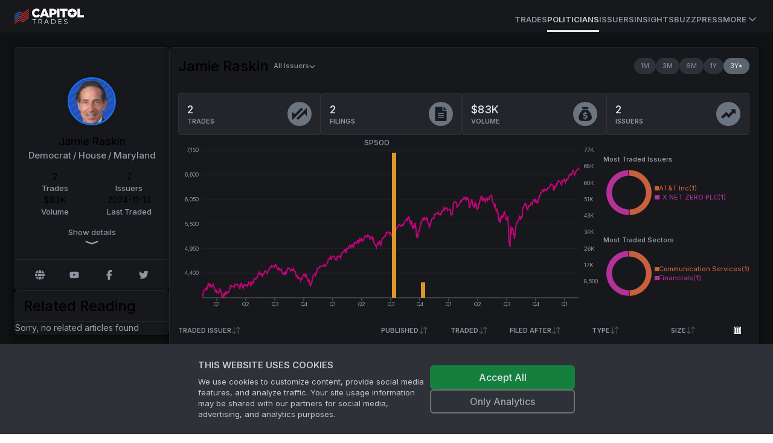

--- FILE ---
content_type: text/html; charset=utf-8
request_url: https://www.capitoltrades.com/politicians/R000606
body_size: 23811
content:
<!DOCTYPE html><html lang="en" class="dark __variable_f367f3"><head><meta charSet="utf-8"/><meta name="viewport" content="width=device-width, initial-scale=1"/><link rel="stylesheet" href="/_next/static/css/9450a2878fb6973f.css" data-precedence="next"/><link rel="stylesheet" href="/_next/static/css/ef927626325459c7.css" data-precedence="next"/><link rel="stylesheet" href="/_next/static/css/1f4e63654a52410f.css" data-precedence="next"/><link rel="preload" as="script" fetchPriority="low" href="/_next/static/chunks/webpack-f34f68e2bad59ecc.js"/><script src="/_next/static/chunks/c7d67276-ee1c7108cb92a160.js" async=""></script><script src="/_next/static/chunks/8693-c116e3ea50af213b.js" async=""></script><script src="/_next/static/chunks/main-app-2155e066c33d8b0a.js" async=""></script><script src="/_next/static/chunks/6648-93318e1e2f05fbeb.js" async=""></script><script src="/_next/static/chunks/9489-15f0e5715199f3cf.js" async=""></script><script src="/_next/static/chunks/8996-a743178e6baaaef2.js" async=""></script><script src="/_next/static/chunks/4801-3cf849245e9e632f.js" async=""></script><script src="/_next/static/chunks/525-b5bd056859b347fa.js" async=""></script><script src="/_next/static/chunks/app/layout-f7ca5a3b8b5828e0.js" async=""></script><script src="/_next/static/chunks/app/error-3cbaa96b4e36c57b.js" async=""></script><script src="/_next/static/chunks/43abe07a-ebf47bf5878a0e58.js" async=""></script><script src="/_next/static/chunks/9676cc81-9e1fe8b20b55db55.js" async=""></script><script src="/_next/static/chunks/86cb00e6-ccc3b52e710e8889.js" async=""></script><script src="/_next/static/chunks/7958-1fcd3dab6a8a2a17.js" async=""></script><script src="/_next/static/chunks/5751-04692a9633b99bd0.js" async=""></script><script src="/_next/static/chunks/5541-8b16017771034e7c.js" async=""></script><script src="/_next/static/chunks/780-bdcbdf84e7b67af8.js" async=""></script><script src="/_next/static/chunks/67-e2d50465c6ed66ec.js" async=""></script><script src="/_next/static/chunks/9060-60cc017a2e7824ae.js" async=""></script><script src="/_next/static/chunks/729-aef6b892bea2fef4.js" async=""></script><script src="/_next/static/chunks/1966-c60c16b4718a443d.js" async=""></script><script src="/_next/static/chunks/1479-68b9ac3567e71e6f.js" async=""></script><script src="/_next/static/chunks/6056-bdc678daecc44159.js" async=""></script><script src="/_next/static/chunks/4704-3be3ffa1cc327e0d.js" async=""></script><script src="/_next/static/chunks/5642-bd1bc5d606c946ef.js" async=""></script><script src="/_next/static/chunks/app/(public)/politicians/%5Bid%5D/page-0b1ac5aaf44b0572.js" async=""></script><link rel="preload" href="https://www.googletagmanager.com/gtm.js?id=GTM-PNH9D6C" as="script"/><title>Which stocks is Jamie Raskin trading</title><meta name="description" content="Discover Jamie Raskin&#x27;s stock trades. Which stocks is Jamie Raskin trading? What is Jamie Raskin trading?"/><link rel="canonical" href="https://www.capitoltrades.com/politicians/R000606"/><meta property="og:title" content="Which stocks is Jamie Raskin trading"/><meta property="og:description" content="Discover Jamie Raskin&#x27;s stock trades. Which stocks is Jamie Raskin trading? What is Jamie Raskin trading?"/><meta property="og:url" content="https://www.capitoltrades.com/politicians/R000606"/><meta property="og:image" content="https://www.capitoltrades.com/assets/ct-meta-image.jpg"/><meta name="twitter:card" content="summary_large_image"/><meta name="twitter:title" content="Which stocks is Jamie Raskin trading"/><meta name="twitter:description" content="Discover Jamie Raskin&#x27;s stock trades. Which stocks is Jamie Raskin trading? What is Jamie Raskin trading?"/><meta name="twitter:image" content="https://www.capitoltrades.com/assets/ct-meta-image.jpg"/><meta name="next-size-adjust"/><script src="/_next/static/chunks/polyfills-42372ed130431b0a.js" noModule=""></script></head><body><script>!function(){var d=document.documentElement,c=d.classList;c.remove('light','dark');d.style.colorScheme = 'dark';c.add('dark')}()</script><div class="site-root theme--dark"><header class="bg-card"><div class="sticky top-0 flex h-[54px] border-spacing-px items-center gap-4 border-primary-15 px-4 md:px-6"><nav class="hidden h-full flex-col gap-6 bg-card text-lg font-medium container px-0 md:flex md:flex-row md:items-center md:gap-5 md:text-sm lg:gap-6"><div class="flex items-center gap-2 text-lg font-semibold md:text-base"><div class="site-logo"><a aria-label="Go to site&#x27;s root page." href="/"><svg xmlns="http://www.w3.org/2000/svg" height="26" viewBox="0 0 114.833 26" width="114.833"><g fill="none"><path class="logotype" fill="white" d="M114.833 14.662V11.267h-6.862V0.578H104v14.083zM102.412 10.474c0.433 -0.867 0.578 -1.805 0.578 -2.888 0 -1.012 -0.145 -1.95 -0.578 -2.888a7.475 7.475 0 0 0 -1.588 -2.238 7.648 7.648 0 0 0 -5.417 -2.167 7.8 7.8 0 0 0 -5.488 2.167 7.15 7.15 0 0 0 -1.588 2.383 7.042 7.042 0 0 0 -0.578 2.817c0 1.083 0.217 2.021 0.578 2.888a7.475 7.475 0 0 0 1.588 2.312 7.648 7.648 0 0 0 5.417 2.167 7.8 7.8 0 0 0 5.488 -2.167 6.825 6.825 0 0 0 1.588 -2.383m-2.238 -4.333 -2.817 2.167 1.012 3.612 -2.888 -2.167 -2.888 2.167 1.012 -3.612 -2.745 -2.167 3.467 -0.071 1.155 -3.467 1.155 3.467zm-16.828 -2.167h4.262V0.578H75.112v3.395h4.262v10.688h3.9V3.971Zm-12.857 10.686h3.9v-14.083h-3.9zM69.261 7.8a5.027 5.027 0 0 0 0.505 -2.167v-0.071c0 -0.795 -0.145 -1.445 -0.433 -2.167A4.16 4.16 0 0 0 68.177 1.95a4.983 4.983 0 0 0 -1.878 -1.012 8.233 8.233 0 0 0 -2.383 -0.362h-6.138v14.083h3.9V10.688h1.95c0.867 0 1.662 -0.145 2.383 -0.362s1.445 -0.505 1.95 -0.938A4.658 4.658 0 0 0 69.262 7.8M65.866 5.778c0 0.505 -0.217 1.012 -0.65 1.3 -0.362 0.362 -0.938 0.505 -1.662 0.505H61.75V3.828h1.805c0.721 0 1.3 0.145 1.662 0.505 0.433 0.288 0.65 0.721 0.65 1.445m-12.638 8.883h4.262L51.421 0.433H47.667l-5.995 14.228h4.117L46.8 12.133h5.417zm-2.167 -5.488h-3.105l1.588 -4.118L51.133 9.1ZM32.933 7.656v-0.071c0 -0.505 0 -1.012 0.217 -1.445a3.683 3.683 0 0 1 0.721 -1.228 3.25 3.25 0 0 1 1.012 -0.721 3.293 3.293 0 0 1 1.445 -0.362c0.65 0 1.228 0.145 1.662 0.433a4.983 4.983 0 0 1 1.371 1.228l2.527 -2.601 -0.721 -0.867c-0.433 -0.362 -0.867 -0.721 -1.371 -0.938a6.933 6.933 0 0 0 -1.517 -0.65 8.883 8.883 0 0 0 -2.021 -0.145c-1.083 0 -2.021 0.145 -2.888 0.578a6.717 6.717 0 0 0 -2.383 1.517c-0.721 0.721 -1.228 1.445 -1.588 2.383a7.583 7.583 0 0 0 -0.578 2.888 7.215 7.215 0 0 0 2.167 5.2 6.717 6.717 0 0 0 2.238 1.589c0.867 0.362 1.805 0.578 2.888 0.578a8.45 8.45 0 0 0 2.021 -0.288q0.975 -0.217 1.733 -0.65a5.85 5.85 0 0 0 1.371 -1.012l1.083 -1.228 -2.888 -2.167a6.283 6.283 0 0 1 -1.445 1.3l-0.795 0.362 -1.012 0.071a2.882 2.882 0 0 1 -1.371 -0.288c-0.433 -0.145 -0.721 -0.433 -1.083 -0.721a3.683 3.683 0 0 1 -0.721 -1.228 4.55 4.55 0 0 1 -0.145 -1.445Zm-0.867 17.912h0.795v-6.933h2.745v-0.721h-6.212v0.721H32.067zm13.721 0 -1.95 -2.6c0.578 -0.217 1.012 -0.505 1.3 -0.938 0.288 -0.362 0.505 -0.867 0.505 -1.445 0 -0.867 -0.288 -1.445 -0.867 -1.95 -0.505 -0.505 -1.3 -0.721 -2.312 -0.721h-2.888v7.655h0.868v-2.456h2.671l1.733 2.455h0.867ZM42.467 22.462h-2.021V18.633H42.467c0.721 0 1.3 0.145 1.733 0.505 0.362 0.288 0.578 0.721 0.578 1.445a2.167 2.167 0 0 1 -0.578 1.445q-0.65 0.433 -1.733 0.433M55.971 25.567h0.867L53.3 17.912h-0.795L48.967 25.568h0.867l0.938 -2.021H55.033zm-4.912 -2.671 1.878 -4.117 1.805 4.117h-3.612Zm9.75 2.671h3.105c0.867 0 1.517 -0.145 2.167 -0.505a3.618 3.618 0 0 0 1.445 -1.3c0.362 -0.578 0.505 -1.3 0.505 -2.021s-0.145 -1.445 -0.505 -2.021a3.618 3.618 0 0 0 -1.445 -1.3c-0.65 -0.362 -1.3 -0.505 -2.167 -0.505h-3.105zm0.795 -0.721V18.633H63.916c0.721 0 1.228 0.145 1.733 0.362 0.505 0.288 0.938 0.721 1.228 1.083a4.052 4.052 0 0 1 0 3.321 2.752 2.752 0 0 1 -1.228 1.083 3.618 3.618 0 0 1 -1.733 0.362zm11.845 0v-2.817h3.971v-0.721H73.45v-2.671h4.405v-0.721H72.583v7.655h5.417v-0.721zm11.338 0.795c0.65 0 1.155 -0.071 1.588 -0.288 0.433 -0.145 0.721 -0.433 0.938 -0.721 0.217 -0.362 0.362 -0.721 0.362 -1.083 0 -0.433 -0.145 -0.795 -0.362 -1.083a2.167 2.167 0 0 0 -0.938 -0.65c-0.288 -0.145 -0.721 -0.288 -1.3 -0.362a13 13 0 0 1 -1.155 -0.362 1.733 1.733 0 0 1 -0.721 -0.433c-0.145 -0.217 -0.217 -0.433 -0.217 -0.721 0 -0.433 0.145 -0.721 0.505 -1.012 0.288 -0.288 0.795 -0.433 1.445 -0.433l1.083 0.217 1.083 0.433 0.288 -0.65a4.333 4.333 0 0 0 -1.083 -0.433 4.875 4.875 0 0 0 -1.3 -0.217c-0.65 0 -1.155 0.071 -1.588 0.288 -0.433 0.145 -0.721 0.433 -0.938 0.721a1.885 1.885 0 0 0 -0.288 1.083c0 0.505 0.071 0.867 0.362 1.083q0.325 0.433 0.867 0.65l1.371 0.433 1.083 0.288c0.217 0.071 0.505 0.217 0.721 0.433 0.217 0.145 0.288 0.433 0.288 0.721a1.148 1.148 0 0 1 -0.505 1.012 2.882 2.882 0 0 1 -1.517 0.362A4.333 4.333 0 0 1 83.416 24.628a2.86 2.86 0 0 1 -1.083 -0.65l-0.362 0.65c0.288 0.288 0.721 0.505 1.228 0.721a3.64 3.64 0 0 0 1.588 0.288"></path><path class="flag-red" fill="#c23131" d="M23.688 12.278v-1.95l-9.388 7.367 -6.138 -2.671 -7.8 5.344v1.805l7.8 -5.417 6.212 2.671 9.317 -7.221Zm-15.528 1.083 6.212 2.745 9.317 -7.221V7.005l-9.244 7.439 -6.283 -2.888m0 -1.517 6.212 2.671 9.317 -7.221V3.755L14.445 11.05 8.233 8.378m0 -1.662 6.212 2.745L23.688 2.167V0.362l-9.388 7.367L8.162 4.983m0 13.362 -7.8 5.344v1.805l7.8 -5.488 6.212 2.745 9.317 -7.221v-1.806L14.445 21.017 8.233 18.345Z"></path><path class="flag-blue" fill="#186cea" d="m0.362 18.85 7.8 -5.417v-1.733l-7.8 5.345v1.733m7.8 -10.471 -7.8 5.416v1.805l7.8 -5.416m0 -5.055 -7.8 5.271V12.133l7.8 -5.417"></path></g></svg></a></div><span class="sr-only">Capitol Trades</span></div><div class="mt-3 flex h-full items-center gap-4 md:ml-auto md:gap-6 lg:gap-8"><a class="border-b-3 border-transparent text-[13px] font-semibold uppercase leading-9 transition-colors hover:text-txt-dim text-txt-dimmer" href="/trades">Trades</a><a class="border-b-3 text-[13px] font-semibold uppercase leading-9 transition-colors hover:text-txt-dim border-text-txt text-txt-dim" href="/politicians">Politicians</a><a class="border-b-3 border-transparent text-[13px] font-semibold uppercase leading-9 transition-colors hover:text-txt-dim text-txt-dimmer" href="/issuers">Issuers</a><a class="border-b-3 border-transparent text-[13px] font-semibold uppercase leading-9 transition-colors hover:text-txt-dim text-txt-dimmer" href="/articles">Insights</a><a class="border-b-3 border-transparent text-[13px] font-semibold uppercase leading-9 transition-colors hover:text-txt-dim text-txt-dimmer" href="/buzz">Buzz</a><a class="border-b-3 border-transparent text-[13px] font-semibold uppercase leading-9 transition-colors hover:text-txt-dim text-txt-dimmer" href="/press">Press</a><a class="border-b-3 border-transparent text-txt-dimmer ring-transparent" type="button" id="radix-:R196kq:" aria-haspopup="menu" aria-expanded="false" data-state="closed" href="#"><span class="flex cursor-pointer items-center text-size-3 font-semibold uppercase text-txt-dimmer">More<svg xmlns="http://www.w3.org/2000/svg" width="24" height="24" viewBox="0 0 24 24" fill="none" stroke="currentColor" stroke-width="2" stroke-linecap="round" stroke-linejoin="round" class="lucide lucide-chevron-down h-5 w-5"><path d="m6 9 6 6 6-6"></path></svg></span><span class="sr-only">More</span></a></div></nav><button class="items-center rounded-md font-medium transition-colors disabled:pointer-events-none disabled:opacity-50 text-primary underline-offset-4 hover:underline h-10 px-4 py-2 flex w-full justify-between bg-transparent md:hidden" type="button" aria-haspopup="dialog" aria-expanded="false" aria-controls="radix-:R26kq:" data-state="closed"><div class="site-logo"><a aria-label="Go to site&#x27;s root page." href="/"><svg xmlns="http://www.w3.org/2000/svg" height="26" viewBox="0 0 114.833 26" width="114.833"><g fill="none"><path class="logotype" fill="white" d="M114.833 14.662V11.267h-6.862V0.578H104v14.083zM102.412 10.474c0.433 -0.867 0.578 -1.805 0.578 -2.888 0 -1.012 -0.145 -1.95 -0.578 -2.888a7.475 7.475 0 0 0 -1.588 -2.238 7.648 7.648 0 0 0 -5.417 -2.167 7.8 7.8 0 0 0 -5.488 2.167 7.15 7.15 0 0 0 -1.588 2.383 7.042 7.042 0 0 0 -0.578 2.817c0 1.083 0.217 2.021 0.578 2.888a7.475 7.475 0 0 0 1.588 2.312 7.648 7.648 0 0 0 5.417 2.167 7.8 7.8 0 0 0 5.488 -2.167 6.825 6.825 0 0 0 1.588 -2.383m-2.238 -4.333 -2.817 2.167 1.012 3.612 -2.888 -2.167 -2.888 2.167 1.012 -3.612 -2.745 -2.167 3.467 -0.071 1.155 -3.467 1.155 3.467zm-16.828 -2.167h4.262V0.578H75.112v3.395h4.262v10.688h3.9V3.971Zm-12.857 10.686h3.9v-14.083h-3.9zM69.261 7.8a5.027 5.027 0 0 0 0.505 -2.167v-0.071c0 -0.795 -0.145 -1.445 -0.433 -2.167A4.16 4.16 0 0 0 68.177 1.95a4.983 4.983 0 0 0 -1.878 -1.012 8.233 8.233 0 0 0 -2.383 -0.362h-6.138v14.083h3.9V10.688h1.95c0.867 0 1.662 -0.145 2.383 -0.362s1.445 -0.505 1.95 -0.938A4.658 4.658 0 0 0 69.262 7.8M65.866 5.778c0 0.505 -0.217 1.012 -0.65 1.3 -0.362 0.362 -0.938 0.505 -1.662 0.505H61.75V3.828h1.805c0.721 0 1.3 0.145 1.662 0.505 0.433 0.288 0.65 0.721 0.65 1.445m-12.638 8.883h4.262L51.421 0.433H47.667l-5.995 14.228h4.117L46.8 12.133h5.417zm-2.167 -5.488h-3.105l1.588 -4.118L51.133 9.1ZM32.933 7.656v-0.071c0 -0.505 0 -1.012 0.217 -1.445a3.683 3.683 0 0 1 0.721 -1.228 3.25 3.25 0 0 1 1.012 -0.721 3.293 3.293 0 0 1 1.445 -0.362c0.65 0 1.228 0.145 1.662 0.433a4.983 4.983 0 0 1 1.371 1.228l2.527 -2.601 -0.721 -0.867c-0.433 -0.362 -0.867 -0.721 -1.371 -0.938a6.933 6.933 0 0 0 -1.517 -0.65 8.883 8.883 0 0 0 -2.021 -0.145c-1.083 0 -2.021 0.145 -2.888 0.578a6.717 6.717 0 0 0 -2.383 1.517c-0.721 0.721 -1.228 1.445 -1.588 2.383a7.583 7.583 0 0 0 -0.578 2.888 7.215 7.215 0 0 0 2.167 5.2 6.717 6.717 0 0 0 2.238 1.589c0.867 0.362 1.805 0.578 2.888 0.578a8.45 8.45 0 0 0 2.021 -0.288q0.975 -0.217 1.733 -0.65a5.85 5.85 0 0 0 1.371 -1.012l1.083 -1.228 -2.888 -2.167a6.283 6.283 0 0 1 -1.445 1.3l-0.795 0.362 -1.012 0.071a2.882 2.882 0 0 1 -1.371 -0.288c-0.433 -0.145 -0.721 -0.433 -1.083 -0.721a3.683 3.683 0 0 1 -0.721 -1.228 4.55 4.55 0 0 1 -0.145 -1.445Zm-0.867 17.912h0.795v-6.933h2.745v-0.721h-6.212v0.721H32.067zm13.721 0 -1.95 -2.6c0.578 -0.217 1.012 -0.505 1.3 -0.938 0.288 -0.362 0.505 -0.867 0.505 -1.445 0 -0.867 -0.288 -1.445 -0.867 -1.95 -0.505 -0.505 -1.3 -0.721 -2.312 -0.721h-2.888v7.655h0.868v-2.456h2.671l1.733 2.455h0.867ZM42.467 22.462h-2.021V18.633H42.467c0.721 0 1.3 0.145 1.733 0.505 0.362 0.288 0.578 0.721 0.578 1.445a2.167 2.167 0 0 1 -0.578 1.445q-0.65 0.433 -1.733 0.433M55.971 25.567h0.867L53.3 17.912h-0.795L48.967 25.568h0.867l0.938 -2.021H55.033zm-4.912 -2.671 1.878 -4.117 1.805 4.117h-3.612Zm9.75 2.671h3.105c0.867 0 1.517 -0.145 2.167 -0.505a3.618 3.618 0 0 0 1.445 -1.3c0.362 -0.578 0.505 -1.3 0.505 -2.021s-0.145 -1.445 -0.505 -2.021a3.618 3.618 0 0 0 -1.445 -1.3c-0.65 -0.362 -1.3 -0.505 -2.167 -0.505h-3.105zm0.795 -0.721V18.633H63.916c0.721 0 1.228 0.145 1.733 0.362 0.505 0.288 0.938 0.721 1.228 1.083a4.052 4.052 0 0 1 0 3.321 2.752 2.752 0 0 1 -1.228 1.083 3.618 3.618 0 0 1 -1.733 0.362zm11.845 0v-2.817h3.971v-0.721H73.45v-2.671h4.405v-0.721H72.583v7.655h5.417v-0.721zm11.338 0.795c0.65 0 1.155 -0.071 1.588 -0.288 0.433 -0.145 0.721 -0.433 0.938 -0.721 0.217 -0.362 0.362 -0.721 0.362 -1.083 0 -0.433 -0.145 -0.795 -0.362 -1.083a2.167 2.167 0 0 0 -0.938 -0.65c-0.288 -0.145 -0.721 -0.288 -1.3 -0.362a13 13 0 0 1 -1.155 -0.362 1.733 1.733 0 0 1 -0.721 -0.433c-0.145 -0.217 -0.217 -0.433 -0.217 -0.721 0 -0.433 0.145 -0.721 0.505 -1.012 0.288 -0.288 0.795 -0.433 1.445 -0.433l1.083 0.217 1.083 0.433 0.288 -0.65a4.333 4.333 0 0 0 -1.083 -0.433 4.875 4.875 0 0 0 -1.3 -0.217c-0.65 0 -1.155 0.071 -1.588 0.288 -0.433 0.145 -0.721 0.433 -0.938 0.721a1.885 1.885 0 0 0 -0.288 1.083c0 0.505 0.071 0.867 0.362 1.083q0.325 0.433 0.867 0.65l1.371 0.433 1.083 0.288c0.217 0.071 0.505 0.217 0.721 0.433 0.217 0.145 0.288 0.433 0.288 0.721a1.148 1.148 0 0 1 -0.505 1.012 2.882 2.882 0 0 1 -1.517 0.362A4.333 4.333 0 0 1 83.416 24.628a2.86 2.86 0 0 1 -1.083 -0.65l-0.362 0.65c0.288 0.288 0.721 0.505 1.228 0.721a3.64 3.64 0 0 0 1.588 0.288"></path><path class="flag-red" fill="#c23131" d="M23.688 12.278v-1.95l-9.388 7.367 -6.138 -2.671 -7.8 5.344v1.805l7.8 -5.417 6.212 2.671 9.317 -7.221Zm-15.528 1.083 6.212 2.745 9.317 -7.221V7.005l-9.244 7.439 -6.283 -2.888m0 -1.517 6.212 2.671 9.317 -7.221V3.755L14.445 11.05 8.233 8.378m0 -1.662 6.212 2.745L23.688 2.167V0.362l-9.388 7.367L8.162 4.983m0 13.362 -7.8 5.344v1.805l7.8 -5.488 6.212 2.745 9.317 -7.221v-1.806L14.445 21.017 8.233 18.345Z"></path><path class="flag-blue" fill="#186cea" d="m0.362 18.85 7.8 -5.417v-1.733l-7.8 5.345v1.733m7.8 -10.471 -7.8 5.416v1.805l7.8 -5.416m0 -5.055 -7.8 5.271V12.133l7.8 -5.417"></path></g></svg></a></div><svg xmlns="http://www.w3.org/2000/svg" width="24" height="24" viewBox="0 0 24 24" fill="none" stroke="currentColor" stroke-width="2" stroke-linecap="round" stroke-linejoin="round" class="lucide lucide-menu h-5 w-5"><line x1="4" x2="20" y1="12" y2="12"></line><line x1="4" x2="20" y1="6" y2="6"></line><line x1="4" x2="20" y1="18" y2="18"></line></svg><span class="sr-only">Toggle navigation menu</span></button></div></header><main class="site-main"><!--$--><div class="container flex flex-col gap-6 p-6 md:flex-row"><div class="aside flex flex-col gap-6 md:min-w-64 md:max-w-[340px] md:flex-col"><article class="q-widget q-detail-card politician-detail-card entity--politician id--R000606 w-full group party--democrat flavour--compact"><header class="q-widget-header detail-card-header politician-detail-card-header"><figure><img alt="" loading="lazy" width="60" height="60" decoding="async" data-nimg="1" class="democrat min-size-9 rounded-full object-cover object-top border-party-democrat shadow-party-democrat size-20 border-3" style="color:transparent" srcSet="/_next/image?url=%2Fassets%2Fpoliticians%2Fr000606.jpg&amp;w=64&amp;q=75 1x, /_next/image?url=%2Fassets%2Fpoliticians%2Fr000606.jpg&amp;w=128&amp;q=75 2x" src="/_next/image?url=%2Fassets%2Fpoliticians%2Fr000606.jpg&amp;w=128&amp;q=75"/></figure><h1>Jamie Raskin</h1><h2 class=""><span class="q-field party party--democrat">Democrat</span><span class="q-field chamber chamber--house">House</span><span class="q-field us-state-full us-state-full--md">Maryland</span></h2></header><section class="q-widget-body detail-card-body politician-detail-card-body"><div class="flex w-full flex-col items-center gap-6 group-[.flavour--full]:gap-0"><div class="grid w-full grid-cols-2 gap-6 px-4 group-[.flavour--full]:grid-cols-1 group-[.flavour--full]:gap-1"><div class="flex w-full flex-col justify-between border-muted-foreground/10 group-[.flavour--full]:flex-row group-[.flavour--full]:border-b group-[.flavour--full]:py-1"><span class="order-1 text-center text-size-4 group-[.flavour--full]:order-2 group-[.flavour--full]:text-size-3">2</span><span class="order-2 text-center text-size-3 font-medium text-txt-dimmer group-[.flavour--full]:order-1">Trades</span></div><div class="flex w-full flex-col justify-between border-muted-foreground/10 group-[.flavour--full]:flex-row group-[.flavour--full]:border-b group-[.flavour--full]:py-1"><span class="order-1 text-center text-size-4 group-[.flavour--full]:order-2 group-[.flavour--full]:text-size-3">2</span><span class="order-2 text-center text-size-3 font-medium text-txt-dimmer group-[.flavour--full]:order-1">Issuers</span></div></div><div class="grid w-full grid-cols-2 gap-6 px-4 group-[.flavour--full]:grid-cols-1 group-[.flavour--full]:gap-1"><div class="flex w-full flex-col justify-between border-muted-foreground/10 group-[.flavour--full]:flex-row group-[.flavour--full]:border-b group-[.flavour--full]:py-1"><span class="order-1 text-center text-size-4 group-[.flavour--full]:order-2 group-[.flavour--full]:text-size-3">$83K</span><span class="order-2 text-center text-size-3 font-medium text-txt-dimmer group-[.flavour--full]:order-1">Volume</span></div><div class="flex w-full flex-col justify-between border-muted-foreground/10 group-[.flavour--full]:flex-row group-[.flavour--full]:border-b group-[.flavour--full]:py-1 -row"><span class="order-1 text-center text-size-4 group-[.flavour--full]:order-2 group-[.flavour--full]:text-size-3">2024-11-13</span><span class="order-2 text-center text-size-3 font-medium text-txt-dimmer group-[.flavour--full]:order-1">Last Traded</span></div></div><div class="w-full grid-cols-2 gap-6 px-4 group-[.flavour--full]:grid-cols-1 group-[.flavour--full]:gap-1 hidden group-[.flavour--full]:grid"><div class="flex w-full flex-col justify-between border-muted-foreground/10 group-[.flavour--full]:flex-row group-[.flavour--full]:border-b group-[.flavour--full]:py-1"><span class="order-1 text-center text-size-4 group-[.flavour--full]:order-2 group-[.flavour--full]:text-size-3">8</span><span class="order-2 text-center text-size-3 font-medium text-txt-dimmer group-[.flavour--full]:order-1">District</span></div><div class="flex w-full flex-col justify-between border-muted-foreground/10 group-[.flavour--full]:flex-row group-[.flavour--full]:border-b group-[.flavour--full]:py-1"><span class="order-1 text-center text-size-4 group-[.flavour--full]:order-2 group-[.flavour--full]:text-size-3">2023 – 2025</span><span class="order-2 text-center text-size-3 font-medium text-txt-dimmer group-[.flavour--full]:order-1">Years Active</span></div></div><div class="w-full grid-cols-2 gap-6 px-4 group-[.flavour--full]:grid-cols-1 group-[.flavour--full]:gap-1 hidden group-[.flavour--full]:grid"><div class="flex w-full flex-col justify-between border-muted-foreground/10 group-[.flavour--full]:flex-row group-[.flavour--full]:border-b group-[.flavour--full]:py-1"><span class="order-1 text-center text-size-4 group-[.flavour--full]:order-2 group-[.flavour--full]:text-size-3">1962-12-13</span><span class="order-2 text-center text-size-3 font-medium text-txt-dimmer group-[.flavour--full]:order-1">Date of Birth</span></div><div class="flex w-full flex-col justify-between border-muted-foreground/10 group-[.flavour--full]:flex-row group-[.flavour--full]:border-b group-[.flavour--full]:py-1"><span class="order-1 text-center text-size-4 group-[.flavour--full]:order-2 group-[.flavour--full]:text-size-3">63</span><span class="order-2 text-center text-size-3 font-medium text-txt-dimmer group-[.flavour--full]:order-1">Age</span></div></div></div><div class="controls show-details mt-4"><div><span>Show details</span><svg stroke="currentColor" fill="none" stroke-width="2" viewBox="0 0 24 24" stroke-linecap="round" stroke-linejoin="round" class="-mt-1.5 text-muted-foreground hover:animate-arrow-up hover:text-foreground" height="28" width="28" xmlns="http://www.w3.org/2000/svg"><path d="M4 11l8 3l8 -3"></path></svg></div></div></section><footer class="q-widget-footer detail-card-footer politician-detail-card-footer"><div class="q-cell cell--social-media-links"> <div data-state="closed"><a href="https://raskin.house.gov" aria-label="Official website" class="btn" target="_blank" rel="noopener noreferrer"><svg stroke="currentColor" fill="currentColor" stroke-width="0" viewBox="0 0 512 512" height="1em" width="1em" xmlns="http://www.w3.org/2000/svg"><path d="M352 256c0 22.2-1.2 43.6-3.3 64H163.3c-2.2-20.4-3.3-41.8-3.3-64s1.2-43.6 3.3-64H348.7c2.2 20.4 3.3 41.8 3.3 64zm28.8-64H503.9c5.3 20.5 8.1 41.9 8.1 64s-2.8 43.5-8.1 64H380.8c2.1-20.6 3.2-42 3.2-64s-1.1-43.4-3.2-64zm112.6-32H376.7c-10-63.9-29.8-117.4-55.3-151.6c78.3 20.7 142 77.5 171.9 151.6zm-149.1 0H167.7c6.1-36.4 15.5-68.6 27-94.7c10.5-23.6 22.2-40.7 33.5-51.5C239.4 3.2 248.7 0 256 0s16.6 3.2 27.8 13.8c11.3 10.8 23 27.9 33.5 51.5c11.6 26 20.9 58.2 27 94.7zm-209 0H18.6C48.6 85.9 112.2 29.1 190.6 8.4C165.1 42.6 145.3 96.1 135.3 160zM8.1 192H131.2c-2.1 20.6-3.2 42-3.2 64s1.1 43.4 3.2 64H8.1C2.8 299.5 0 278.1 0 256s2.8-43.5 8.1-64zM194.7 446.6c-11.6-26-20.9-58.2-27-94.6H344.3c-6.1 36.4-15.5 68.6-27 94.6c-10.5 23.6-22.2 40.7-33.5 51.5C272.6 508.8 263.3 512 256 512s-16.6-3.2-27.8-13.8c-11.3-10.8-23-27.9-33.5-51.5zM135.3 352c10 63.9 29.8 117.4 55.3 151.6C112.2 482.9 48.6 426.1 18.6 352H135.3zm358.1 0c-30 74.1-93.6 130.9-171.9 151.6c25.5-34.2 45.2-87.7 55.3-151.6H493.4z"></path></svg></a></div><div data-state="closed"><a href="https://www.facebook.com/null" aria-label="YouTube profile" class="btn" target="_blank" rel="noopener noreferrer"><svg stroke="currentColor" fill="currentColor" stroke-width="0" viewBox="0 0 576 512" height="1em" width="1em" xmlns="http://www.w3.org/2000/svg"><path d="M549.655 124.083c-6.281-23.65-24.787-42.276-48.284-48.597C458.781 64 288 64 288 64S117.22 64 74.629 75.486c-23.497 6.322-42.003 24.947-48.284 48.597-11.412 42.867-11.412 132.305-11.412 132.305s0 89.438 11.412 132.305c6.281 23.65 24.787 41.5 48.284 47.821C117.22 448 288 448 288 448s170.78 0 213.371-11.486c23.497-6.321 42.003-24.171 48.284-47.821 11.412-42.867 11.412-132.305 11.412-132.305s0-89.438-11.412-132.305zm-317.51 213.508V175.185l142.739 81.205-142.739 81.201z"></path></svg></a></div><div data-state="closed"><a href="https://www.facebook.com/repraskin" aria-label="Facebook profile" class="btn" target="_blank" rel="noopener noreferrer"><svg stroke="currentColor" fill="currentColor" stroke-width="0" viewBox="0 0 320 512" height="1em" width="1em" xmlns="http://www.w3.org/2000/svg"><path d="M80 299.3V512H196V299.3h86.5l18-97.8H196V166.9c0-51.7 20.3-71.5 72.7-71.5c16.3 0 29.4 .4 37 1.2V7.9C291.4 4 256.4 0 236.2 0C129.3 0 80 50.5 80 159.4v42.1H14v97.8H80z"></path></svg></a></div><div data-state="closed"><a href="https://twitter.com/@RepRaskin" aria-label="Twitter @RepRaskin" class="btn" target="_blank" rel="noopener noreferrer"><svg stroke="currentColor" fill="currentColor" stroke-width="0" viewBox="0 0 512 512" height="1em" width="1em" xmlns="http://www.w3.org/2000/svg"><path d="M459.37 151.716c.325 4.548.325 9.097.325 13.645 0 138.72-105.583 298.558-298.558 298.558-59.452 0-114.68-17.219-161.137-47.106 8.447.974 16.568 1.299 25.34 1.299 49.055 0 94.213-16.568 130.274-44.832-46.132-.975-84.792-31.188-98.112-72.772 6.498.974 12.995 1.624 19.818 1.624 9.421 0 18.843-1.3 27.614-3.573-48.081-9.747-84.143-51.98-84.143-102.985v-1.299c13.969 7.797 30.214 12.67 47.431 13.319-28.264-18.843-46.781-51.005-46.781-87.391 0-19.492 5.197-37.36 14.294-52.954 51.655 63.675 129.3 105.258 216.365 109.807-1.624-7.797-2.599-15.918-2.599-24.04 0-57.828 46.782-104.934 104.934-104.934 30.213 0 57.502 12.67 76.67 33.137 23.715-4.548 46.456-13.32 66.599-25.34-7.798 24.366-24.366 44.833-46.132 57.827 21.117-2.273 41.584-8.122 60.426-16.243-14.292 20.791-32.161 39.308-52.628 54.253z"></path></svg></a></div></div></footer></article><!--$?--><template id="B:0"></template><!--/$--></div><div class="w-full"><!--$?--><template id="B:1"></template><!--/$--></div></div><!--/$--></main><footer class="overflow-hidden border-t border-primary-15 bg-card bg-legal-pattern bg-contain bg-left-top pb-4 pt-5 text-size-3 text-muted-foreground"><div class="mx-auto flex max-w-screen-2xl flex-col gap-6 p-6"><div class="flex w-full items-center justify-between pb-10"><div class="site-logo"><a aria-label="Go to site&#x27;s root page." href="/"><svg xmlns="http://www.w3.org/2000/svg" height="26" viewBox="0 0 114.833 26" width="114.833"><g fill="none"><path class="logotype" fill="white" d="M114.833 14.662V11.267h-6.862V0.578H104v14.083zM102.412 10.474c0.433 -0.867 0.578 -1.805 0.578 -2.888 0 -1.012 -0.145 -1.95 -0.578 -2.888a7.475 7.475 0 0 0 -1.588 -2.238 7.648 7.648 0 0 0 -5.417 -2.167 7.8 7.8 0 0 0 -5.488 2.167 7.15 7.15 0 0 0 -1.588 2.383 7.042 7.042 0 0 0 -0.578 2.817c0 1.083 0.217 2.021 0.578 2.888a7.475 7.475 0 0 0 1.588 2.312 7.648 7.648 0 0 0 5.417 2.167 7.8 7.8 0 0 0 5.488 -2.167 6.825 6.825 0 0 0 1.588 -2.383m-2.238 -4.333 -2.817 2.167 1.012 3.612 -2.888 -2.167 -2.888 2.167 1.012 -3.612 -2.745 -2.167 3.467 -0.071 1.155 -3.467 1.155 3.467zm-16.828 -2.167h4.262V0.578H75.112v3.395h4.262v10.688h3.9V3.971Zm-12.857 10.686h3.9v-14.083h-3.9zM69.261 7.8a5.027 5.027 0 0 0 0.505 -2.167v-0.071c0 -0.795 -0.145 -1.445 -0.433 -2.167A4.16 4.16 0 0 0 68.177 1.95a4.983 4.983 0 0 0 -1.878 -1.012 8.233 8.233 0 0 0 -2.383 -0.362h-6.138v14.083h3.9V10.688h1.95c0.867 0 1.662 -0.145 2.383 -0.362s1.445 -0.505 1.95 -0.938A4.658 4.658 0 0 0 69.262 7.8M65.866 5.778c0 0.505 -0.217 1.012 -0.65 1.3 -0.362 0.362 -0.938 0.505 -1.662 0.505H61.75V3.828h1.805c0.721 0 1.3 0.145 1.662 0.505 0.433 0.288 0.65 0.721 0.65 1.445m-12.638 8.883h4.262L51.421 0.433H47.667l-5.995 14.228h4.117L46.8 12.133h5.417zm-2.167 -5.488h-3.105l1.588 -4.118L51.133 9.1ZM32.933 7.656v-0.071c0 -0.505 0 -1.012 0.217 -1.445a3.683 3.683 0 0 1 0.721 -1.228 3.25 3.25 0 0 1 1.012 -0.721 3.293 3.293 0 0 1 1.445 -0.362c0.65 0 1.228 0.145 1.662 0.433a4.983 4.983 0 0 1 1.371 1.228l2.527 -2.601 -0.721 -0.867c-0.433 -0.362 -0.867 -0.721 -1.371 -0.938a6.933 6.933 0 0 0 -1.517 -0.65 8.883 8.883 0 0 0 -2.021 -0.145c-1.083 0 -2.021 0.145 -2.888 0.578a6.717 6.717 0 0 0 -2.383 1.517c-0.721 0.721 -1.228 1.445 -1.588 2.383a7.583 7.583 0 0 0 -0.578 2.888 7.215 7.215 0 0 0 2.167 5.2 6.717 6.717 0 0 0 2.238 1.589c0.867 0.362 1.805 0.578 2.888 0.578a8.45 8.45 0 0 0 2.021 -0.288q0.975 -0.217 1.733 -0.65a5.85 5.85 0 0 0 1.371 -1.012l1.083 -1.228 -2.888 -2.167a6.283 6.283 0 0 1 -1.445 1.3l-0.795 0.362 -1.012 0.071a2.882 2.882 0 0 1 -1.371 -0.288c-0.433 -0.145 -0.721 -0.433 -1.083 -0.721a3.683 3.683 0 0 1 -0.721 -1.228 4.55 4.55 0 0 1 -0.145 -1.445Zm-0.867 17.912h0.795v-6.933h2.745v-0.721h-6.212v0.721H32.067zm13.721 0 -1.95 -2.6c0.578 -0.217 1.012 -0.505 1.3 -0.938 0.288 -0.362 0.505 -0.867 0.505 -1.445 0 -0.867 -0.288 -1.445 -0.867 -1.95 -0.505 -0.505 -1.3 -0.721 -2.312 -0.721h-2.888v7.655h0.868v-2.456h2.671l1.733 2.455h0.867ZM42.467 22.462h-2.021V18.633H42.467c0.721 0 1.3 0.145 1.733 0.505 0.362 0.288 0.578 0.721 0.578 1.445a2.167 2.167 0 0 1 -0.578 1.445q-0.65 0.433 -1.733 0.433M55.971 25.567h0.867L53.3 17.912h-0.795L48.967 25.568h0.867l0.938 -2.021H55.033zm-4.912 -2.671 1.878 -4.117 1.805 4.117h-3.612Zm9.75 2.671h3.105c0.867 0 1.517 -0.145 2.167 -0.505a3.618 3.618 0 0 0 1.445 -1.3c0.362 -0.578 0.505 -1.3 0.505 -2.021s-0.145 -1.445 -0.505 -2.021a3.618 3.618 0 0 0 -1.445 -1.3c-0.65 -0.362 -1.3 -0.505 -2.167 -0.505h-3.105zm0.795 -0.721V18.633H63.916c0.721 0 1.228 0.145 1.733 0.362 0.505 0.288 0.938 0.721 1.228 1.083a4.052 4.052 0 0 1 0 3.321 2.752 2.752 0 0 1 -1.228 1.083 3.618 3.618 0 0 1 -1.733 0.362zm11.845 0v-2.817h3.971v-0.721H73.45v-2.671h4.405v-0.721H72.583v7.655h5.417v-0.721zm11.338 0.795c0.65 0 1.155 -0.071 1.588 -0.288 0.433 -0.145 0.721 -0.433 0.938 -0.721 0.217 -0.362 0.362 -0.721 0.362 -1.083 0 -0.433 -0.145 -0.795 -0.362 -1.083a2.167 2.167 0 0 0 -0.938 -0.65c-0.288 -0.145 -0.721 -0.288 -1.3 -0.362a13 13 0 0 1 -1.155 -0.362 1.733 1.733 0 0 1 -0.721 -0.433c-0.145 -0.217 -0.217 -0.433 -0.217 -0.721 0 -0.433 0.145 -0.721 0.505 -1.012 0.288 -0.288 0.795 -0.433 1.445 -0.433l1.083 0.217 1.083 0.433 0.288 -0.65a4.333 4.333 0 0 0 -1.083 -0.433 4.875 4.875 0 0 0 -1.3 -0.217c-0.65 0 -1.155 0.071 -1.588 0.288 -0.433 0.145 -0.721 0.433 -0.938 0.721a1.885 1.885 0 0 0 -0.288 1.083c0 0.505 0.071 0.867 0.362 1.083q0.325 0.433 0.867 0.65l1.371 0.433 1.083 0.288c0.217 0.071 0.505 0.217 0.721 0.433 0.217 0.145 0.288 0.433 0.288 0.721a1.148 1.148 0 0 1 -0.505 1.012 2.882 2.882 0 0 1 -1.517 0.362A4.333 4.333 0 0 1 83.416 24.628a2.86 2.86 0 0 1 -1.083 -0.65l-0.362 0.65c0.288 0.288 0.721 0.505 1.228 0.721a3.64 3.64 0 0 0 1.588 0.288"></path><path class="flag-red" fill="#c23131" d="M23.688 12.278v-1.95l-9.388 7.367 -6.138 -2.671 -7.8 5.344v1.805l7.8 -5.417 6.212 2.671 9.317 -7.221Zm-15.528 1.083 6.212 2.745 9.317 -7.221V7.005l-9.244 7.439 -6.283 -2.888m0 -1.517 6.212 2.671 9.317 -7.221V3.755L14.445 11.05 8.233 8.378m0 -1.662 6.212 2.745L23.688 2.167V0.362l-9.388 7.367L8.162 4.983m0 13.362 -7.8 5.344v1.805l7.8 -5.488 6.212 2.745 9.317 -7.221v-1.806L14.445 21.017 8.233 18.345Z"></path><path class="flag-blue" fill="#186cea" d="m0.362 18.85 7.8 -5.417v-1.733l-7.8 5.345v1.733m7.8 -10.471 -7.8 5.416v1.805l7.8 -5.416m0 -5.055 -7.8 5.271V12.133l7.8 -5.417"></path></g></svg></a></div><p class="hidden text-muted-foreground lg:block">*The historical data available on our website is restricted to the past 3 years.</p><div class="powered-by"><a href="https://www.2iqresearch.com/" aria-label="Go to 2iQ Research home page"><div class="svg-image logo-powered-by" style="background-image:url(&#x27;/_next/static/media/powered-by-2iq.57101386.svg&#x27;);width:60px;height:37px"></div></a></div></div><p class="text-center text-muted-foreground lg:hidden">*The historical data available on our website is restricted to the past 3 years.</p><div class="flex w-full flex-col items-center justify-between lg:flex-row"><span class="mt-10 hidden whitespace-nowrap text-muted-foreground lg:mt-0 lg:block">© <!-- -->2026<!-- --> 2iQ Research</span><nav class="grid w-full grid-cols-3 items-center gap-4 text-center text-muted-foreground lg:flex lg:justify-end"><a href="https://twitter.com/capitol2iq" target="twitter" class="flex items-center justify-center gap-1 lg:justify-start"><svg stroke="currentColor" fill="currentColor" stroke-width="0" viewBox="0 0 512 512" class="text-[#1da1f2]" height="1em" width="1em" xmlns="http://www.w3.org/2000/svg"><path d="M459.37 151.716c.325 4.548.325 9.097.325 13.645 0 138.72-105.583 298.558-298.558 298.558-59.452 0-114.68-17.219-161.137-47.106 8.447.974 16.568 1.299 25.34 1.299 49.055 0 94.213-16.568 130.274-44.832-46.132-.975-84.792-31.188-98.112-72.772 6.498.974 12.995 1.624 19.818 1.624 9.421 0 18.843-1.3 27.614-3.573-48.081-9.747-84.143-51.98-84.143-102.985v-1.299c13.969 7.797 30.214 12.67 47.431 13.319-28.264-18.843-46.781-51.005-46.781-87.391 0-19.492 5.197-37.36 14.294-52.954 51.655 63.675 129.3 105.258 216.365 109.807-1.624-7.797-2.599-15.918-2.599-24.04 0-57.828 46.782-104.934 104.934-104.934 30.213 0 57.502 12.67 76.67 33.137 23.715-4.548 46.456-13.32 66.599-25.34-7.798 24.366-24.366 44.833-46.132 57.827 21.117-2.273 41.584-8.122 60.426-16.243-14.292 20.791-32.161 39.308-52.628 54.253z"></path></svg><span>Follow</span></a><span class="border-l-1 hidden h-4 w-px bg-muted-foreground lg:block"> </span><a aria-label="About Us" href="/about-us"><span>About Us</span></a><span class="border-l-1 hidden h-4 w-px bg-muted-foreground lg:block"> </span><a href="https://static.2iq.eu/press/capitoltrades-presskit.zip"><span>Download PressKit</span></a><span class="border-l-1 hidden h-4 w-px bg-muted-foreground lg:block"> </span><a href="/sitemap"><span>Sitemap</span></a><span class="border-l-1 hidden h-4 w-px bg-muted-foreground lg:block"> </span><a href="/privacy-policy"><span>Privacy Policy</span></a><span class="border-l-1 hidden h-4 w-px bg-muted-foreground lg:block"> </span><a href="/terms-and-conditions"><span>Terms &amp; Conditions</span></a><span class="border-l-1 hidden h-4 w-px bg-muted-foreground lg:block"> </span><a href="/imprint"><span>Imprint</span></a><span class="border-l-1 hidden h-4 w-px bg-muted-foreground lg:block"> </span><a href="/disclaimer"><span>Disclaimer</span></a></nav></div><p class="mt-4 text-center text-muted-foreground lg:hidden">© <!-- -->2026<!-- --> 2iQ Research</p></div></footer><!--$!--><template data-dgst="BAILOUT_TO_CLIENT_SIDE_RENDERING"></template><!--/$--></div><script src="/_next/static/chunks/webpack-f34f68e2bad59ecc.js" async=""></script><script>(self.__next_f=self.__next_f||[]).push([0]);self.__next_f.push([2,null])</script><script>self.__next_f.push([1,"1:HL[\"/_next/static/media/e4af272ccee01ff0-s.p.woff2\",\"font\",{\"crossOrigin\":\"\",\"type\":\"font/woff2\"}]\n2:HL[\"/_next/static/css/9450a2878fb6973f.css\",\"style\"]\n3:HL[\"/_next/static/css/ef927626325459c7.css\",\"style\"]\n4:HL[\"/_next/static/css/1f4e63654a52410f.css\",\"style\"]\n"])</script><script>self.__next_f.push([1,"5:I[4684,[],\"\"]\n8:I[40401,[],\"\"]\na:I[79002,[],\"\"]\nd:I[2352,[],\"\"]\n9:[\"id\",\"R000606\",\"d\"]\ne:[]\n"])</script><script>self.__next_f.push([1,"0:[\"$\",\"$L5\",null,{\"buildId\":\"Na9zJ6pBs17SkES5aUB8X\",\"assetPrefix\":\"\",\"urlParts\":[\"\",\"politicians\",\"R000606\"],\"initialTree\":[\"\",{\"children\":[\"(public)\",{\"children\":[\"politicians\",{\"children\":[[\"id\",\"R000606\",\"d\"],{\"children\":[\"__PAGE__\",{}]}]}]}]},\"$undefined\",\"$undefined\",true],\"initialSeedData\":[\"\",{\"children\":[\"(public)\",{\"children\":[\"politicians\",{\"children\":[[\"id\",\"R000606\",\"d\"],{\"children\":[\"__PAGE__\",{},[[\"$L6\",\"$L7\",null],null],null]},[null,[\"$\",\"$L8\",null,{\"parallelRouterKey\":\"children\",\"segmentPath\":[\"children\",\"(public)\",\"children\",\"politicians\",\"children\",\"$9\",\"children\"],\"error\":\"$undefined\",\"errorStyles\":\"$undefined\",\"errorScripts\":\"$undefined\",\"template\":[\"$\",\"$La\",null,{}],\"templateStyles\":\"$undefined\",\"templateScripts\":\"$undefined\",\"notFound\":\"$undefined\",\"notFoundStyles\":\"$undefined\"}]],null]},[null,[\"$\",\"$L8\",null,{\"parallelRouterKey\":\"children\",\"segmentPath\":[\"children\",\"(public)\",\"children\",\"politicians\",\"children\"],\"error\":\"$undefined\",\"errorStyles\":\"$undefined\",\"errorScripts\":\"$undefined\",\"template\":[\"$\",\"$La\",null,{}],\"templateStyles\":\"$undefined\",\"templateScripts\":\"$undefined\",\"notFound\":\"$undefined\",\"notFoundStyles\":\"$undefined\"}]],null]},[null,[\"$\",\"$L8\",null,{\"parallelRouterKey\":\"children\",\"segmentPath\":[\"children\",\"(public)\",\"children\"],\"error\":\"$undefined\",\"errorStyles\":\"$undefined\",\"errorScripts\":\"$undefined\",\"template\":[\"$\",\"$La\",null,{}],\"templateStyles\":\"$undefined\",\"templateScripts\":\"$undefined\",\"notFound\":\"$undefined\",\"notFoundStyles\":\"$undefined\"}]],[[\"$\",\"div\",null,{\"className\":\"flex min-h-screen items-center justify-center\",\"children\":[\"$\",\"p\",null,{\"className\":\"text-foreground animate-pulse\",\"children\":\"Loading ...\"}]}],[],[]]]},[[[[\"$\",\"link\",\"0\",{\"rel\":\"stylesheet\",\"href\":\"/_next/static/css/9450a2878fb6973f.css\",\"precedence\":\"next\",\"crossOrigin\":\"$undefined\"}],[\"$\",\"link\",\"1\",{\"rel\":\"stylesheet\",\"href\":\"/_next/static/css/ef927626325459c7.css\",\"precedence\":\"next\",\"crossOrigin\":\"$undefined\"}],[\"$\",\"link\",\"2\",{\"rel\":\"stylesheet\",\"href\":\"/_next/static/css/1f4e63654a52410f.css\",\"precedence\":\"next\",\"crossOrigin\":\"$undefined\"}]],\"$Lb\"],null],null],\"couldBeIntercepted\":false,\"initialHead\":[null,\"$Lc\"],\"globalErrorComponent\":\"$d\",\"missingSlots\":\"$We\"}]\n"])</script><script>self.__next_f.push([1,"f:I[47492,[\"6648\",\"static/chunks/6648-93318e1e2f05fbeb.js\",\"9489\",\"static/chunks/9489-15f0e5715199f3cf.js\",\"8996\",\"static/chunks/8996-a743178e6baaaef2.js\",\"4801\",\"static/chunks/4801-3cf849245e9e632f.js\",\"525\",\"static/chunks/525-b5bd056859b347fa.js\",\"3185\",\"static/chunks/app/layout-f7ca5a3b8b5828e0.js\"],\"GoogleTagManager\"]\n10:I[80334,[\"6648\",\"static/chunks/6648-93318e1e2f05fbeb.js\",\"9489\",\"static/chunks/9489-15f0e5715199f3cf.js\",\"8996\",\"static/chunks/8996-a743178e6baaaef2.js\",\"4801\",\"static/chunks/4801-3cf849245e9e632f.js\",\"525\",\"static/chunks/525-b5bd056859b347fa.js\",\"3185\",\"static/chunks/app/layout-f7ca5a3b8b5828e0.js\"],\"default\"]\n11:I[87634,[\"6648\",\"static/chunks/6648-93318e1e2f05fbeb.js\",\"9489\",\"static/chunks/9489-15f0e5715199f3cf.js\",\"8996\",\"static/chunks/8996-a743178e6baaaef2.js\",\"4801\",\"static/chunks/4801-3cf849245e9e632f.js\",\"525\",\"static/chunks/525-b5bd056859b347fa.js\",\"3185\",\"static/chunks/app/layout-f7ca5a3b8b5828e0.js\"],\"Header\"]\n12:I[7081,[\"7601\",\"static/chunks/app/error-3cbaa96b4e36c57b.js\"],\"default\"]\n13:I[26648,[\"9404\",\"static/chunks/43abe07a-ebf47bf5878a0e58.js\",\"3805\",\"static/chunks/9676cc81-9e1fe8b20b55db55.js\",\"6790\",\"static/chunks/86cb00e6-ccc3b52e710e8889.js\",\"6648\",\"static/chunks/6648-93318e1e2f05fbeb.js\",\"9489\",\"static/chunks/9489-15f0e5715199f3cf.js\",\"7958\",\"static/chunks/7958-1fcd3dab6a8a2a17.js\",\"5751\",\"static/chunks/5751-04692a9633b99bd0.js\",\"5541\",\"static/chunks/5541-8b16017771034e7c.js\",\"780\",\"static/chunks/780-bdcbdf84e7b67af8.js\",\"8996\",\"static/chunks/8996-a743178e6baaaef2.js\",\"4801\",\"static/chunks/4801-3cf849245e9e632f.js\",\"67\",\"static/chunks/67-e2d50465c6ed66ec.js\",\"9060\",\"static/chunks/9060-60cc017a2e7824ae.js\",\"729\",\"static/chunks/729-aef6b892bea2fef4.js\",\"1966\",\"static/chunks/1966-c60c16b4718a443d.js\",\"1479\",\"static/chunks/1479-68b9ac3567e71e6f.js\",\"6056\",\"static/chunks/6056-bdc678daecc44159.js\",\"4704\",\"static/chunks/4704-3be3ffa1cc327e0d.js\",\"5642\",\"static/chunks/5642-bd1bc5d606c946ef.js\",\"8379\",\"static/chunks/app/(public)/politicians/%5Bid%5D/page-0b1ac5aaf44b0572.js\"],\"\"]\n14"])</script><script>self.__next_f.push([1,":I[97958,[\"9404\",\"static/chunks/43abe07a-ebf47bf5878a0e58.js\",\"3805\",\"static/chunks/9676cc81-9e1fe8b20b55db55.js\",\"6790\",\"static/chunks/86cb00e6-ccc3b52e710e8889.js\",\"6648\",\"static/chunks/6648-93318e1e2f05fbeb.js\",\"9489\",\"static/chunks/9489-15f0e5715199f3cf.js\",\"7958\",\"static/chunks/7958-1fcd3dab6a8a2a17.js\",\"5751\",\"static/chunks/5751-04692a9633b99bd0.js\",\"5541\",\"static/chunks/5541-8b16017771034e7c.js\",\"780\",\"static/chunks/780-bdcbdf84e7b67af8.js\",\"8996\",\"static/chunks/8996-a743178e6baaaef2.js\",\"4801\",\"static/chunks/4801-3cf849245e9e632f.js\",\"67\",\"static/chunks/67-e2d50465c6ed66ec.js\",\"9060\",\"static/chunks/9060-60cc017a2e7824ae.js\",\"729\",\"static/chunks/729-aef6b892bea2fef4.js\",\"1966\",\"static/chunks/1966-c60c16b4718a443d.js\",\"1479\",\"static/chunks/1479-68b9ac3567e71e6f.js\",\"6056\",\"static/chunks/6056-bdc678daecc44159.js\",\"4704\",\"static/chunks/4704-3be3ffa1cc327e0d.js\",\"5642\",\"static/chunks/5642-bd1bc5d606c946ef.js\",\"8379\",\"static/chunks/app/(public)/politicians/%5Bid%5D/page-0b1ac5aaf44b0572.js\"],\"Image\"]\n16:\"$Sreact.suspense\"\n17:I[11284,[\"6648\",\"static/chunks/6648-93318e1e2f05fbeb.js\",\"9489\",\"static/chunks/9489-15f0e5715199f3cf.js\",\"8996\",\"static/chunks/8996-a743178e6baaaef2.js\",\"4801\",\"static/chunks/4801-3cf849245e9e632f.js\",\"525\",\"static/chunks/525-b5bd056859b347fa.js\",\"3185\",\"static/chunks/app/layout-f7ca5a3b8b5828e0.js\"],\"BailoutToCSR\"]\n18:I[5624,[\"6648\",\"static/chunks/6648-93318e1e2f05fbeb.js\",\"9489\",\"static/chunks/9489-15f0e5715199f3cf.js\",\"8996\",\"static/chunks/8996-a743178e6baaaef2.js\",\"4801\",\"static/chunks/4801-3cf849245e9e632f.js\",\"525\",\"static/chunks/525-b5bd056859b347fa.js\",\"3185\",\"static/chunks/app/layout-f7ca5a3b8b5828e0.js\"],\"default\"]\n15:T1026,"])</script><script>self.__next_f.push([1,"M114.833 14.662V11.267h-6.862V0.578H104v14.083zM102.412 10.474c0.433 -0.867 0.578 -1.805 0.578 -2.888 0 -1.012 -0.145 -1.95 -0.578 -2.888a7.475 7.475 0 0 0 -1.588 -2.238 7.648 7.648 0 0 0 -5.417 -2.167 7.8 7.8 0 0 0 -5.488 2.167 7.15 7.15 0 0 0 -1.588 2.383 7.042 7.042 0 0 0 -0.578 2.817c0 1.083 0.217 2.021 0.578 2.888a7.475 7.475 0 0 0 1.588 2.312 7.648 7.648 0 0 0 5.417 2.167 7.8 7.8 0 0 0 5.488 -2.167 6.825 6.825 0 0 0 1.588 -2.383m-2.238 -4.333 -2.817 2.167 1.012 3.612 -2.888 -2.167 -2.888 2.167 1.012 -3.612 -2.745 -2.167 3.467 -0.071 1.155 -3.467 1.155 3.467zm-16.828 -2.167h4.262V0.578H75.112v3.395h4.262v10.688h3.9V3.971Zm-12.857 10.686h3.9v-14.083h-3.9zM69.261 7.8a5.027 5.027 0 0 0 0.505 -2.167v-0.071c0 -0.795 -0.145 -1.445 -0.433 -2.167A4.16 4.16 0 0 0 68.177 1.95a4.983 4.983 0 0 0 -1.878 -1.012 8.233 8.233 0 0 0 -2.383 -0.362h-6.138v14.083h3.9V10.688h1.95c0.867 0 1.662 -0.145 2.383 -0.362s1.445 -0.505 1.95 -0.938A4.658 4.658 0 0 0 69.262 7.8M65.866 5.778c0 0.505 -0.217 1.012 -0.65 1.3 -0.362 0.362 -0.938 0.505 -1.662 0.505H61.75V3.828h1.805c0.721 0 1.3 0.145 1.662 0.505 0.433 0.288 0.65 0.721 0.65 1.445m-12.638 8.883h4.262L51.421 0.433H47.667l-5.995 14.228h4.117L46.8 12.133h5.417zm-2.167 -5.488h-3.105l1.588 -4.118L51.133 9.1ZM32.933 7.656v-0.071c0 -0.505 0 -1.012 0.217 -1.445a3.683 3.683 0 0 1 0.721 -1.228 3.25 3.25 0 0 1 1.012 -0.721 3.293 3.293 0 0 1 1.445 -0.362c0.65 0 1.228 0.145 1.662 0.433a4.983 4.983 0 0 1 1.371 1.228l2.527 -2.601 -0.721 -0.867c-0.433 -0.362 -0.867 -0.721 -1.371 -0.938a6.933 6.933 0 0 0 -1.517 -0.65 8.883 8.883 0 0 0 -2.021 -0.145c-1.083 0 -2.021 0.145 -2.888 0.578a6.717 6.717 0 0 0 -2.383 1.517c-0.721 0.721 -1.228 1.445 -1.588 2.383a7.583 7.583 0 0 0 -0.578 2.888 7.215 7.215 0 0 0 2.167 5.2 6.717 6.717 0 0 0 2.238 1.589c0.867 0.362 1.805 0.578 2.888 0.578a8.45 8.45 0 0 0 2.021 -0.288q0.975 -0.217 1.733 -0.65a5.85 5.85 0 0 0 1.371 -1.012l1.083 -1.228 -2.888 -2.167a6.283 6.283 0 0 1 -1.445 1.3l-0.795 0.362 -1.012 0.071a2.882 2.882 0 0 1 -1.371 -0.288c-0.433 -0.145 -0.721 -0.433 -1.083 -0.721a3.683 3.683 0 0 1 -0.721 -1.228 4.55 4.55 0 0 1 -0.145 -1.445Zm-0.867 17.912h0.795v-6.933h2.745v-0.721h-6.212v0.721H32.067zm13.721 0 -1.95 -2.6c0.578 -0.217 1.012 -0.505 1.3 -0.938 0.288 -0.362 0.505 -0.867 0.505 -1.445 0 -0.867 -0.288 -1.445 -0.867 -1.95 -0.505 -0.505 -1.3 -0.721 -2.312 -0.721h-2.888v7.655h0.868v-2.456h2.671l1.733 2.455h0.867ZM42.467 22.462h-2.021V18.633H42.467c0.721 0 1.3 0.145 1.733 0.505 0.362 0.288 0.578 0.721 0.578 1.445a2.167 2.167 0 0 1 -0.578 1.445q-0.65 0.433 -1.733 0.433M55.971 25.567h0.867L53.3 17.912h-0.795L48.967 25.568h0.867l0.938 -2.021H55.033zm-4.912 -2.671 1.878 -4.117 1.805 4.117h-3.612Zm9.75 2.671h3.105c0.867 0 1.517 -0.145 2.167 -0.505a3.618 3.618 0 0 0 1.445 -1.3c0.362 -0.578 0.505 -1.3 0.505 -2.021s-0.145 -1.445 -0.505 -2.021a3.618 3.618 0 0 0 -1.445 -1.3c-0.65 -0.362 -1.3 -0.505 -2.167 -0.505h-3.105zm0.795 -0.721V18.633H63.916c0.721 0 1.228 0.145 1.733 0.362 0.505 0.288 0.938 0.721 1.228 1.083a4.052 4.052 0 0 1 0 3.321 2.752 2.752 0 0 1 -1.228 1.083 3.618 3.618 0 0 1 -1.733 0.362zm11.845 0v-2.817h3.971v-0.721H73.45v-2.671h4.405v-0.721H72.583v7.655h5.417v-0.721zm11.338 0.795c0.65 0 1.155 -0.071 1.588 -0.288 0.433 -0.145 0.721 -0.433 0.938 -0.721 0.217 -0.362 0.362 -0.721 0.362 -1.083 0 -0.433 -0.145 -0.795 -0.362 -1.083a2.167 2.167 0 0 0 -0.938 -0.65c-0.288 -0.145 -0.721 -0.288 -1.3 -0.362a13 13 0 0 1 -1.155 -0.362 1.733 1.733 0 0 1 -0.721 -0.433c-0.145 -0.217 -0.217 -0.433 -0.217 -0.721 0 -0.433 0.145 -0.721 0.505 -1.012 0.288 -0.288 0.795 -0.433 1.445 -0.433l1.083 0.217 1.083 0.433 0.288 -0.65a4.333 4.333 0 0 0 -1.083 -0.433 4.875 4.875 0 0 0 -1.3 -0.217c-0.65 0 -1.155 0.071 -1.588 0.288 -0.433 0.145 -0.721 0.433 -0.938 0.721a1.885 1.885 0 0 0 -0.288 1.083c0 0.505 0.071 0.867 0.362 1.083q0.325 0.433 0.867 0.65l1.371 0.433 1.083 0.288c0.217 0.071 0.505 0.217 0.721 0.433 0.217 0.145 0.288 0.433 0.288 0.721a1.148 1.148 0 0 1 -0.505 1.012 2.882 2.882 0 0 1 -1.517 0.362A4.333 4.333 0 0 1 83.416 24.628a2.86 2.86 0 0 1 -1.083 -0.65l-0.362 0.65c0.288 0.288 0.721 0.505 1.228 0.721a3.64 3.64 0 0 0 1.588 0.288"])</script><script>self.__next_f.push([1,"b:[\"$\",\"html\",null,{\"lang\":\"en\",\"className\":\"dark __variable_f367f3\",\"suppressHydrationWarning\":true,\"children\":[[\"$\",\"$Lf\",null,{\"gtmId\":\"GTM-PNH9D6C\"}],[\"$\",\"body\",null,{\"children\":[\"$\",\"$L10\",null,{\"attribute\":\"class\",\"defaultTheme\":\"dark\",\"forcedTheme\":\"dark\",\"enableSystem\":true,\"disableTransitionOnChange\":true,\"children\":[\"$\",\"div\",null,{\"className\":\"site-root theme--dark\",\"children\":[[\"$\",\"$L11\",null,{}],[\"$\",\"main\",null,{\"className\":\"site-main\",\"children\":[\"$\",\"$L8\",null,{\"parallelRouterKey\":\"children\",\"segmentPath\":[\"children\"],\"error\":\"$12\",\"errorStyles\":[],\"errorScripts\":[],\"template\":[\"$\",\"$La\",null,{}],\"templateStyles\":\"$undefined\",\"templateScripts\":\"$undefined\",\"notFound\":[\"$\",\"main\",null,{\"className\":\"site-main\",\"children\":[\"$\",\"div\",null,{\"className\":\"container mx-auto h-full items-center justify-between gap-6 p-6\",\"children\":[\"$\",\"div\",null,{\"className\":\"flex items-center justify-center\",\"children\":[[\"$\",\"div\",null,{\"className\":\"flex max-w-40 flex-col justify-center\",\"children\":[[\"$\",\"h1\",null,{\"className\":\"text-nowrap text-3xl font-medium text-foreground\",\"children\":\"Page Not Found\"}],[\"$\",\"p\",null,{\"className\":\"mb-3 text-muted-foreground\",\"children\":\"Unfortunately we cannot find this content, it seems to have gone missing …\"}],[\"$\",\"$L13\",null,{\"className\":\"text-txt-interactive\",\"href\":\"/\",\"children\":\"Go to homepage\"}]]}],[\"$\",\"div\",null,{\"className\":\"\",\"children\":[\"$\",\"$L14\",null,{\"src\":{\"src\":\"/_next/static/media/trump-shrugging.d71481ee.webp\",\"height\":1400,\"width\":1112,\"blurDataURL\":\"[data-uri]\",\"blurWidth\":6,\"blurHeight\":8},\"alt\":\"Donald Trump shrugging\",\"height\":\"725\",\"width\":\"549\",\"placeholder\":\"blur\"}]}]]}]}]}],\"notFoundStyles\":[]}]}],[\"$\",\"footer\",null,{\"className\":\"overflow-hidden border-t border-primary-15 bg-card bg-legal-pattern bg-contain bg-left-top pb-4 pt-5 text-size-3 text-muted-foreground\",\"children\":[\"$\",\"div\",null,{\"className\":\"mx-auto flex max-w-screen-2xl flex-col gap-6 p-6\",\"children\":[[\"$\",\"div\",null,{\"className\":\"flex w-full items-center justify-between pb-10\",\"children\":[[\"$\",\"div\",null,{\"className\":\"site-logo\",\"children\":[\"$\",\"$L13\",null,{\"href\":\"/\",\"aria-label\":\"Go to site's root page.\",\"children\":[\"$\",\"svg\",null,{\"xmlns\":\"http://www.w3.org/2000/svg\",\"height\":\"26\",\"viewBox\":\"0 0 114.833 26\",\"width\":\"114.833\",\"children\":[\"$\",\"g\",null,{\"fill\":\"none\",\"children\":[[\"$\",\"path\",null,{\"className\":\"logotype\",\"fill\":\"white\",\"d\":\"$15\"}],[\"$\",\"path\",null,{\"className\":\"flag-red\",\"fill\":\"#c23131\",\"d\":\"M23.688 12.278v-1.95l-9.388 7.367 -6.138 -2.671 -7.8 5.344v1.805l7.8 -5.417 6.212 2.671 9.317 -7.221Zm-15.528 1.083 6.212 2.745 9.317 -7.221V7.005l-9.244 7.439 -6.283 -2.888m0 -1.517 6.212 2.671 9.317 -7.221V3.755L14.445 11.05 8.233 8.378m0 -1.662 6.212 2.745L23.688 2.167V0.362l-9.388 7.367L8.162 4.983m0 13.362 -7.8 5.344v1.805l7.8 -5.488 6.212 2.745 9.317 -7.221v-1.806L14.445 21.017 8.233 18.345Z\"}],[\"$\",\"path\",null,{\"className\":\"flag-blue\",\"fill\":\"#186cea\",\"d\":\"m0.362 18.85 7.8 -5.417v-1.733l-7.8 5.345v1.733m7.8 -10.471 -7.8 5.416v1.805l7.8 -5.416m0 -5.055 -7.8 5.271V12.133l7.8 -5.417\"}]]}]}]}]}],[\"$\",\"p\",null,{\"className\":\"hidden text-muted-foreground lg:block\",\"children\":\"*The historical data available on our website is restricted to the past 3 years.\"}],[\"$\",\"div\",null,{\"className\":\"powered-by\",\"children\":[\"$\",\"a\",null,{\"href\":\"https://www.2iqresearch.com/\",\"aria-label\":\"Go to 2iQ Research home page\",\"children\":[\"$\",\"div\",null,{\"className\":\"svg-image logo-powered-by\",\"style\":{\"backgroundImage\":\"url('/_next/static/media/powered-by-2iq.57101386.svg')\",\"width\":60,\"height\":37}}]}]}]]}],[\"$\",\"p\",null,{\"className\":\"text-center text-muted-foreground lg:hidden\",\"children\":\"*The historical data available on our website is restricted to the past 3 years.\"}],[\"$\",\"div\",null,{\"className\":\"flex w-full flex-col items-center justify-between lg:flex-row\",\"children\":[[\"$\",\"span\",null,{\"className\":\"mt-10 hidden whitespace-nowrap text-muted-foreground lg:mt-0 lg:block\",\"children\":[\"© \",2026,\" 2iQ Research\"]}],[\"$\",\"nav\",null,{\"className\":\"grid w-full grid-cols-3 items-center gap-4 text-center text-muted-foreground lg:flex lg:justify-end\",\"children\":[[\"$\",\"a\",null,{\"href\":\"https://twitter.com/capitol2iq\",\"target\":\"twitter\",\"className\":\"flex items-center justify-center gap-1 lg:justify-start\",\"children\":[[\"$\",\"svg\",null,{\"stroke\":\"currentColor\",\"fill\":\"currentColor\",\"strokeWidth\":\"0\",\"viewBox\":\"0 0 512 512\",\"className\":\"text-[#1da1f2]\",\"children\":[\"$undefined\",[[\"$\",\"path\",\"0\",{\"d\":\"M459.37 151.716c.325 4.548.325 9.097.325 13.645 0 138.72-105.583 298.558-298.558 298.558-59.452 0-114.68-17.219-161.137-47.106 8.447.974 16.568 1.299 25.34 1.299 49.055 0 94.213-16.568 130.274-44.832-46.132-.975-84.792-31.188-98.112-72.772 6.498.974 12.995 1.624 19.818 1.624 9.421 0 18.843-1.3 27.614-3.573-48.081-9.747-84.143-51.98-84.143-102.985v-1.299c13.969 7.797 30.214 12.67 47.431 13.319-28.264-18.843-46.781-51.005-46.781-87.391 0-19.492 5.197-37.36 14.294-52.954 51.655 63.675 129.3 105.258 216.365 109.807-1.624-7.797-2.599-15.918-2.599-24.04 0-57.828 46.782-104.934 104.934-104.934 30.213 0 57.502 12.67 76.67 33.137 23.715-4.548 46.456-13.32 66.599-25.34-7.798 24.366-24.366 44.833-46.132 57.827 21.117-2.273 41.584-8.122 60.426-16.243-14.292 20.791-32.161 39.308-52.628 54.253z\",\"children\":[]}]]],\"style\":{\"color\":\"$undefined\"},\"height\":\"1em\",\"width\":\"1em\",\"xmlns\":\"http://www.w3.org/2000/svg\"}],[\"$\",\"span\",null,{\"children\":\"Follow\"}]]}],[\"$\",\"span\",null,{\"className\":\"border-l-1 hidden h-4 w-px bg-muted-foreground lg:block\",\"children\":\" \"}],[\"$\",\"$L13\",null,{\"prefetch\":false,\"href\":\"/about-us\",\"aria-label\":\"About Us\",\"children\":[\"$\",\"span\",null,{\"children\":\"About Us\"}]}],[\"$\",\"span\",null,{\"className\":\"border-l-1 hidden h-4 w-px bg-muted-foreground lg:block\",\"children\":\" \"}],[\"$\",\"$L13\",null,{\"prefetch\":false,\"href\":\"https://static.2iq.eu/press/capitoltrades-presskit.zip\",\"children\":[\"$\",\"span\",null,{\"children\":\"Download PressKit\"}]}],[\"$\",\"span\",null,{\"className\":\"border-l-1 hidden h-4 w-px bg-muted-foreground lg:block\",\"children\":\" \"}],[\"$\",\"$L13\",null,{\"prefetch\":false,\"href\":\"/sitemap\",\"children\":[\"$\",\"span\",null,{\"children\":\"Sitemap\"}]}],[\"$\",\"span\",null,{\"className\":\"border-l-1 hidden h-4 w-px bg-muted-foreground lg:block\",\"children\":\" \"}],[\"$\",\"$L13\",null,{\"prefetch\":false,\"href\":\"/privacy-policy\",\"children\":[\"$\",\"span\",null,{\"children\":\"Privacy Policy\"}]}],[\"$\",\"span\",null,{\"className\":\"border-l-1 hidden h-4 w-px bg-muted-foreground lg:block\",\"children\":\" \"}],[\"$\",\"$L13\",null,{\"prefetch\":false,\"href\":\"/terms-and-conditions\",\"children\":[\"$\",\"span\",null,{\"children\":\"Terms \u0026 Conditions\"}]}],[\"$\",\"span\",null,{\"className\":\"border-l-1 hidden h-4 w-px bg-muted-foreground lg:block\",\"children\":\" \"}],[\"$\",\"$L13\",null,{\"prefetch\":false,\"href\":\"/imprint\",\"children\":[\"$\",\"span\",null,{\"children\":\"Imprint\"}]}],[\"$\",\"span\",null,{\"className\":\"border-l-1 hidden h-4 w-px bg-muted-foreground lg:block\",\"children\":\" \"}],[\"$\",\"$L13\",null,{\"prefetch\":false,\"href\":\"/disclaimer\",\"children\":[\"$\",\"span\",null,{\"children\":\"Disclaimer\"}]}]]}]]}],[\"$\",\"p\",null,{\"className\":\"mt-4 text-center text-muted-foreground lg:hidden\",\"children\":[\"© \",2026,\" 2iQ Research\"]}]]}]}],[\"$\",\"$16\",null,{\"fallback\":null,\"children\":[\"$\",\"$L17\",null,{\"reason\":\"next/dynamic\",\"children\":[\"$\",\"$L18\",null,{}]}]}]]}]}]}]]}]\n"])</script><script>self.__next_f.push([1,"19:I[80181,[\"9404\",\"static/chunks/43abe07a-ebf47bf5878a0e58.js\",\"3805\",\"static/chunks/9676cc81-9e1fe8b20b55db55.js\",\"6790\",\"static/chunks/86cb00e6-ccc3b52e710e8889.js\",\"6648\",\"static/chunks/6648-93318e1e2f05fbeb.js\",\"9489\",\"static/chunks/9489-15f0e5715199f3cf.js\",\"7958\",\"static/chunks/7958-1fcd3dab6a8a2a17.js\",\"5751\",\"static/chunks/5751-04692a9633b99bd0.js\",\"5541\",\"static/chunks/5541-8b16017771034e7c.js\",\"780\",\"static/chunks/780-bdcbdf84e7b67af8.js\",\"8996\",\"static/chunks/8996-a743178e6baaaef2.js\",\"4801\",\"static/chunks/4801-3cf849245e9e632f.js\",\"67\",\"static/chunks/67-e2d50465c6ed66ec.js\",\"9060\",\"static/chunks/9060-60cc017a2e7824ae.js\",\"729\",\"static/chunks/729-aef6b892bea2fef4.js\",\"1966\",\"static/chunks/1966-c60c16b4718a443d.js\",\"1479\",\"static/chunks/1479-68b9ac3567e71e6f.js\",\"6056\",\"static/chunks/6056-bdc678daecc44159.js\",\"4704\",\"static/chunks/4704-3be3ffa1cc327e0d.js\",\"5642\",\"static/chunks/5642-bd1bc5d606c946ef.js\",\"8379\",\"static/chunks/app/(public)/politicians/%5Bid%5D/page-0b1ac5aaf44b0572.js\"],\"WidgetDetailCard\"]\n1a:I[79149,[\"9404\",\"static/chunks/43abe07a-ebf47bf5878a0e58.js\",\"3805\",\"static/chunks/9676cc81-9e1fe8b20b55db55.js\",\"6790\",\"static/chunks/86cb00e6-ccc3b52e710e8889.js\",\"6648\",\"static/chunks/6648-93318e1e2f05fbeb.js\",\"9489\",\"static/chunks/9489-15f0e5715199f3cf.js\",\"7958\",\"static/chunks/7958-1fcd3dab6a8a2a17.js\",\"5751\",\"static/chunks/5751-04692a9633b99bd0.js\",\"5541\",\"static/chunks/5541-8b16017771034e7c.js\",\"780\",\"static/chunks/780-bdcbdf84e7b67af8.js\",\"8996\",\"static/chunks/8996-a743178e6baaaef2.js\",\"4801\",\"static/chunks/4801-3cf849245e9e632f.js\",\"67\",\"static/chunks/67-e2d50465c6ed66ec.js\",\"9060\",\"static/chunks/9060-60cc017a2e7824ae.js\",\"729\",\"static/chunks/729-aef6b892bea2fef4.js\",\"1966\",\"static/chunks/1966-c60c16b4718a443d.js\",\"1479\",\"static/chunks/1479-68b9ac3567e71e6f.js\",\"6056\",\"static/chunks/6056-bdc678daecc44159.js\",\"4704\",\"static/chunks/4704-3be3ffa1cc327e0d.js\",\"5642\",\"static/chunks/5642-bd1bc5d606c946ef.js\",\"8379\",\"static/chunks/app/(public)/politicians/%5Bid%5D/page-0b1ac5aaf44b0572.js\"],\"Toolt"])</script><script>self.__next_f.push([1,"ip\"]\n1b:I[79149,[\"9404\",\"static/chunks/43abe07a-ebf47bf5878a0e58.js\",\"3805\",\"static/chunks/9676cc81-9e1fe8b20b55db55.js\",\"6790\",\"static/chunks/86cb00e6-ccc3b52e710e8889.js\",\"6648\",\"static/chunks/6648-93318e1e2f05fbeb.js\",\"9489\",\"static/chunks/9489-15f0e5715199f3cf.js\",\"7958\",\"static/chunks/7958-1fcd3dab6a8a2a17.js\",\"5751\",\"static/chunks/5751-04692a9633b99bd0.js\",\"5541\",\"static/chunks/5541-8b16017771034e7c.js\",\"780\",\"static/chunks/780-bdcbdf84e7b67af8.js\",\"8996\",\"static/chunks/8996-a743178e6baaaef2.js\",\"4801\",\"static/chunks/4801-3cf849245e9e632f.js\",\"67\",\"static/chunks/67-e2d50465c6ed66ec.js\",\"9060\",\"static/chunks/9060-60cc017a2e7824ae.js\",\"729\",\"static/chunks/729-aef6b892bea2fef4.js\",\"1966\",\"static/chunks/1966-c60c16b4718a443d.js\",\"1479\",\"static/chunks/1479-68b9ac3567e71e6f.js\",\"6056\",\"static/chunks/6056-bdc678daecc44159.js\",\"4704\",\"static/chunks/4704-3be3ffa1cc327e0d.js\",\"5642\",\"static/chunks/5642-bd1bc5d606c946ef.js\",\"8379\",\"static/chunks/app/(public)/politicians/%5Bid%5D/page-0b1ac5aaf44b0572.js\"],\"TooltipTrigger\"]\n1c:I[79149,[\"9404\",\"static/chunks/43abe07a-ebf47bf5878a0e58.js\",\"3805\",\"static/chunks/9676cc81-9e1fe8b20b55db55.js\",\"6790\",\"static/chunks/86cb00e6-ccc3b52e710e8889.js\",\"6648\",\"static/chunks/6648-93318e1e2f05fbeb.js\",\"9489\",\"static/chunks/9489-15f0e5715199f3cf.js\",\"7958\",\"static/chunks/7958-1fcd3dab6a8a2a17.js\",\"5751\",\"static/chunks/5751-04692a9633b99bd0.js\",\"5541\",\"static/chunks/5541-8b16017771034e7c.js\",\"780\",\"static/chunks/780-bdcbdf84e7b67af8.js\",\"8996\",\"static/chunks/8996-a743178e6baaaef2.js\",\"4801\",\"static/chunks/4801-3cf849245e9e632f.js\",\"67\",\"static/chunks/67-e2d50465c6ed66ec.js\",\"9060\",\"static/chunks/9060-60cc017a2e7824ae.js\",\"729\",\"static/chunks/729-aef6b892bea2fef4.js\",\"1966\",\"static/chunks/1966-c60c16b4718a443d.js\",\"1479\",\"static/chunks/1479-68b9ac3567e71e6f.js\",\"6056\",\"static/chunks/6056-bdc678daecc44159.js\",\"4704\",\"static/chunks/4704-3be3ffa1cc327e0d.js\",\"5642\",\"static/chunks/5642-bd1bc5d606c946ef.js\",\"8379\",\"static/chunks/app/(public)/politicians/%5Bid%5D/page-0b1ac5aaf44b0572.js\"],\"To"])</script><script>self.__next_f.push([1,"oltipContent\"]\n"])</script><script>self.__next_f.push([1,"7:[\"$\",\"div\",null,{\"className\":\"container flex flex-col gap-6 p-6 md:flex-row\",\"children\":[[\"$\",\"div\",null,{\"className\":\"aside flex flex-col gap-6 md:min-w-64 md:max-w-[340px] md:flex-col\",\"children\":[[\"$\",\"$L19\",null,{\"header\":[[\"$\",\"figure\",null,{\"children\":[\"$\",\"$L14\",null,{\"src\":\"/assets/politicians/r000606.jpg\",\"width\":60,\"height\":60,\"alt\":\"\",\"className\":\"democrat min-size-9 rounded-full object-cover object-top border-party-democrat shadow-party-democrat size-20 border-3\"}]}],[\"$\",\"h1\",null,{\"children\":\"Jamie Raskin\"}],[\"$\",\"h2\",null,{\"className\":\"\",\"children\":[[\"$\",\"span\",null,{\"className\":\"q-field party party--democrat\",\"children\":\"Democrat\"}],[\"$\",\"span\",null,{\"className\":\"q-field chamber chamber--house\",\"children\":\"House\"}],[\"$\",\"span\",null,{\"className\":\"q-field us-state-full us-state-full--md\",\"children\":\"Maryland\"}]]}]],\"footer\":[\"$\",\"div\",null,{\"className\":\"q-cell cell--social-media-links\",\"children\":[\" \",[[\"$\",\"$L1a\",null,{\"children\":[[\"$\",\"$L1b\",null,{\"children\":[\"$\",\"a\",null,{\"href\":\"https://raskin.house.gov\",\"aria-label\":\"Official website\",\"className\":\"btn\",\"target\":\"_blank\",\"rel\":\"noopener noreferrer\",\"children\":[\"$\",\"svg\",null,{\"stroke\":\"currentColor\",\"fill\":\"currentColor\",\"strokeWidth\":\"0\",\"viewBox\":\"0 0 512 512\",\"children\":[\"$undefined\",[[\"$\",\"path\",\"0\",{\"d\":\"M352 256c0 22.2-1.2 43.6-3.3 64H163.3c-2.2-20.4-3.3-41.8-3.3-64s1.2-43.6 3.3-64H348.7c2.2 20.4 3.3 41.8 3.3 64zm28.8-64H503.9c5.3 20.5 8.1 41.9 8.1 64s-2.8 43.5-8.1 64H380.8c2.1-20.6 3.2-42 3.2-64s-1.1-43.4-3.2-64zm112.6-32H376.7c-10-63.9-29.8-117.4-55.3-151.6c78.3 20.7 142 77.5 171.9 151.6zm-149.1 0H167.7c6.1-36.4 15.5-68.6 27-94.7c10.5-23.6 22.2-40.7 33.5-51.5C239.4 3.2 248.7 0 256 0s16.6 3.2 27.8 13.8c11.3 10.8 23 27.9 33.5 51.5c11.6 26 20.9 58.2 27 94.7zm-209 0H18.6C48.6 85.9 112.2 29.1 190.6 8.4C165.1 42.6 145.3 96.1 135.3 160zM8.1 192H131.2c-2.1 20.6-3.2 42-3.2 64s1.1 43.4 3.2 64H8.1C2.8 299.5 0 278.1 0 256s2.8-43.5 8.1-64zM194.7 446.6c-11.6-26-20.9-58.2-27-94.6H344.3c-6.1 36.4-15.5 68.6-27 94.6c-10.5 23.6-22.2 40.7-33.5 51.5C272.6 508.8 263.3 512 256 512s-16.6-3.2-27.8-13.8c-11.3-10.8-23-27.9-33.5-51.5zM135.3 352c10 63.9 29.8 117.4 55.3 151.6C112.2 482.9 48.6 426.1 18.6 352H135.3zm358.1 0c-30 74.1-93.6 130.9-171.9 151.6c25.5-34.2 45.2-87.7 55.3-151.6H493.4z\",\"children\":[]}]]],\"className\":\"$undefined\",\"style\":{\"color\":\"$undefined\"},\"height\":\"1em\",\"width\":\"1em\",\"xmlns\":\"http://www.w3.org/2000/svg\"}]}]}],[\"$\",\"$L1c\",null,{\"children\":[\"$\",\"div\",null,{\"className\":\"linked-entity-info\",\"children\":[\"$\",\"span\",null,{\"children\":\"Official website\"}]}]}]]}],[\"$\",\"$L1a\",null,{\"children\":[[\"$\",\"$L1b\",null,{\"children\":[\"$\",\"a\",null,{\"href\":\"https://www.facebook.com/null\",\"aria-label\":\"YouTube profile\",\"className\":\"btn\",\"target\":\"_blank\",\"rel\":\"noopener noreferrer\",\"children\":[\"$\",\"svg\",null,{\"stroke\":\"currentColor\",\"fill\":\"currentColor\",\"strokeWidth\":\"0\",\"viewBox\":\"0 0 576 512\",\"children\":[\"$undefined\",[[\"$\",\"path\",\"0\",{\"d\":\"M549.655 124.083c-6.281-23.65-24.787-42.276-48.284-48.597C458.781 64 288 64 288 64S117.22 64 74.629 75.486c-23.497 6.322-42.003 24.947-48.284 48.597-11.412 42.867-11.412 132.305-11.412 132.305s0 89.438 11.412 132.305c6.281 23.65 24.787 41.5 48.284 47.821C117.22 448 288 448 288 448s170.78 0 213.371-11.486c23.497-6.321 42.003-24.171 48.284-47.821 11.412-42.867 11.412-132.305 11.412-132.305s0-89.438-11.412-132.305zm-317.51 213.508V175.185l142.739 81.205-142.739 81.201z\",\"children\":[]}]]],\"className\":\"$undefined\",\"style\":{\"color\":\"$undefined\"},\"height\":\"1em\",\"width\":\"1em\",\"xmlns\":\"http://www.w3.org/2000/svg\"}]}]}],[\"$\",\"$L1c\",null,{\"children\":[\"$\",\"div\",null,{\"className\":\"linked-entity-info\",\"children\":[\"$\",\"span\",null,{\"children\":\"YouTube profile\"}]}]}]]}],[\"$\",\"$L1a\",null,{\"children\":[[\"$\",\"$L1b\",null,{\"children\":[\"$\",\"a\",null,{\"href\":\"https://www.facebook.com/repraskin\",\"aria-label\":\"Facebook profile\",\"className\":\"btn\",\"target\":\"_blank\",\"rel\":\"noopener noreferrer\",\"children\":[\"$\",\"svg\",null,{\"stroke\":\"currentColor\",\"fill\":\"currentColor\",\"strokeWidth\":\"0\",\"viewBox\":\"0 0 320 512\",\"children\":[\"$undefined\",[[\"$\",\"path\",\"0\",{\"d\":\"M80 299.3V512H196V299.3h86.5l18-97.8H196V166.9c0-51.7 20.3-71.5 72.7-71.5c16.3 0 29.4 .4 37 1.2V7.9C291.4 4 256.4 0 236.2 0C129.3 0 80 50.5 80 159.4v42.1H14v97.8H80z\",\"children\":[]}]]],\"className\":\"$undefined\",\"style\":{\"color\":\"$undefined\"},\"height\":\"1em\",\"width\":\"1em\",\"xmlns\":\"http://www.w3.org/2000/svg\"}]}]}],[\"$\",\"$L1c\",null,{\"children\":[\"$\",\"div\",null,{\"className\":\"linked-entity-info\",\"children\":[\"$\",\"span\",null,{\"children\":\"Facebook profile\"}]}]}]]}],[\"$\",\"$L1a\",null,{\"children\":[[\"$\",\"$L1b\",null,{\"children\":[\"$\",\"a\",null,{\"href\":\"https://twitter.com/@RepRaskin\",\"aria-label\":\"Twitter @RepRaskin\",\"className\":\"btn\",\"target\":\"_blank\",\"rel\":\"noopener noreferrer\",\"children\":[\"$\",\"svg\",null,{\"stroke\":\"currentColor\",\"fill\":\"currentColor\",\"strokeWidth\":\"0\",\"viewBox\":\"0 0 512 512\",\"children\":[\"$undefined\",[[\"$\",\"path\",\"0\",{\"d\":\"M459.37 151.716c.325 4.548.325 9.097.325 13.645 0 138.72-105.583 298.558-298.558 298.558-59.452 0-114.68-17.219-161.137-47.106 8.447.974 16.568 1.299 25.34 1.299 49.055 0 94.213-16.568 130.274-44.832-46.132-.975-84.792-31.188-98.112-72.772 6.498.974 12.995 1.624 19.818 1.624 9.421 0 18.843-1.3 27.614-3.573-48.081-9.747-84.143-51.98-84.143-102.985v-1.299c13.969 7.797 30.214 12.67 47.431 13.319-28.264-18.843-46.781-51.005-46.781-87.391 0-19.492 5.197-37.36 14.294-52.954 51.655 63.675 129.3 105.258 216.365 109.807-1.624-7.797-2.599-15.918-2.599-24.04 0-57.828 46.782-104.934 104.934-104.934 30.213 0 57.502 12.67 76.67 33.137 23.715-4.548 46.456-13.32 66.599-25.34-7.798 24.366-24.366 44.833-46.132 57.827 21.117-2.273 41.584-8.122 60.426-16.243-14.292 20.791-32.161 39.308-52.628 54.253z\",\"children\":[]}]]],\"className\":\"$undefined\",\"style\":{\"color\":\"$undefined\"},\"height\":\"1em\",\"width\":\"1em\",\"xmlns\":\"http://www.w3.org/2000/svg\"}]}]}],[\"$\",\"$L1c\",null,{\"children\":[\"$\",\"div\",null,{\"className\":\"linked-entity-info\",\"children\":[\"$\",\"span\",null,{\"children\":\"Twitter @RepRaskin\"}]}]}]]}]]]}],\"extraClassName\":\"w-full group party--democrat\",\"entityId\":\"R000606\",\"entityName\":\"politician\",\"children\":[[\"$\",\"div\",null,{\"className\":\"grid w-full grid-cols-2 gap-6 px-4 group-[.flavour--full]:grid-cols-1 group-[.flavour--full]:gap-1\",\"children\":[[\"$\",\"div\",null,{\"className\":\"flex w-full flex-col justify-between border-muted-foreground/10 group-[.flavour--full]:flex-row group-[.flavour--full]:border-b group-[.flavour--full]:py-1\",\"children\":[[\"$\",\"span\",null,{\"className\":\"order-1 text-center text-size-4 group-[.flavour--full]:order-2 group-[.flavour--full]:text-size-3\",\"children\":2}],[\"$\",\"span\",null,{\"className\":\"order-2 text-center text-size-3 font-medium text-txt-dimmer group-[.flavour--full]:order-1\",\"children\":\"Trades\"}]]}],[\"$\",\"div\",null,{\"className\":\"flex w-full flex-col justify-between border-muted-foreground/10 group-[.flavour--full]:flex-row group-[.flavour--full]:border-b group-[.flavour--full]:py-1\",\"children\":[[\"$\",\"span\",null,{\"className\":\"order-1 text-center text-size-4 group-[.flavour--full]:order-2 group-[.flavour--full]:text-size-3\",\"children\":2}],[\"$\",\"span\",null,{\"className\":\"order-2 text-center text-size-3 font-medium text-txt-dimmer group-[.flavour--full]:order-1\",\"children\":\"Issuers\"}]]}]]}],[\"$\",\"div\",null,{\"className\":\"grid w-full grid-cols-2 gap-6 px-4 group-[.flavour--full]:grid-cols-1 group-[.flavour--full]:gap-1\",\"children\":[[\"$\",\"div\",null,{\"className\":\"flex w-full flex-col justify-between border-muted-foreground/10 group-[.flavour--full]:flex-row group-[.flavour--full]:border-b group-[.flavour--full]:py-1\",\"children\":[[\"$\",\"span\",null,{\"className\":\"order-1 text-center text-size-4 group-[.flavour--full]:order-2 group-[.flavour--full]:text-size-3\",\"children\":\"$$83K\"}],[\"$\",\"span\",null,{\"className\":\"order-2 text-center text-size-3 font-medium text-txt-dimmer group-[.flavour--full]:order-1\",\"children\":\"Volume\"}]]}],[\"$\",\"div\",null,{\"className\":\"flex w-full flex-col justify-between border-muted-foreground/10 group-[.flavour--full]:flex-row group-[.flavour--full]:border-b group-[.flavour--full]:py-1 -row\",\"children\":[[\"$\",\"span\",null,{\"className\":\"order-1 text-center text-size-4 group-[.flavour--full]:order-2 group-[.flavour--full]:text-size-3\",\"children\":\"2024-11-13\"}],[\"$\",\"span\",null,{\"className\":\"order-2 text-center text-size-3 font-medium text-txt-dimmer group-[.flavour--full]:order-1\",\"children\":\"Last Traded\"}]]}]]}],[\"$\",\"div\",null,{\"className\":\"w-full grid-cols-2 gap-6 px-4 group-[.flavour--full]:grid-cols-1 group-[.flavour--full]:gap-1 hidden group-[.flavour--full]:grid\",\"children\":[[\"$\",\"div\",null,{\"className\":\"flex w-full flex-col justify-between border-muted-foreground/10 group-[.flavour--full]:flex-row group-[.flavour--full]:border-b group-[.flavour--full]:py-1\",\"children\":[[\"$\",\"span\",null,{\"className\":\"order-1 text-center text-size-4 group-[.flavour--full]:order-2 group-[.flavour--full]:text-size-3\",\"children\":\"8\"}],[\"$\",\"span\",null,{\"className\":\"order-2 text-center text-size-3 font-medium text-txt-dimmer group-[.flavour--full]:order-1\",\"children\":\"District\"}]]}],[\"$\",\"div\",null,{\"className\":\"flex w-full flex-col justify-between border-muted-foreground/10 group-[.flavour--full]:flex-row group-[.flavour--full]:border-b group-[.flavour--full]:py-1\",\"children\":[[\"$\",\"span\",null,{\"className\":\"order-1 text-center text-size-4 group-[.flavour--full]:order-2 group-[.flavour--full]:text-size-3\",\"children\":\"2023 – 2025\"}],[\"$\",\"span\",null,{\"className\":\"order-2 text-center text-size-3 font-medium text-txt-dimmer group-[.flavour--full]:order-1\",\"children\":\"Years Active\"}]]}]]}],[\"$\",\"div\",null,{\"className\":\"w-full grid-cols-2 gap-6 px-4 group-[.flavour--full]:grid-cols-1 group-[.flavour--full]:gap-1 hidden group-[.flavour--full]:grid\",\"children\":[[\"$\",\"div\",null,{\"className\":\"flex w-full flex-col justify-between border-muted-foreground/10 group-[.flavour--full]:flex-row group-[.flavour--full]:border-b group-[.flavour--full]:py-1\",\"children\":[[\"$\",\"span\",null,{\"className\":\"order-1 text-center text-size-4 group-[.flavour--full]:order-2 group-[.flavour--full]:text-size-3\",\"children\":\"1962-12-13\"}],[\"$\",\"span\",null,{\"className\":\"order-2 text-center text-size-3 font-medium text-txt-dimmer group-[.flavour--full]:order-1\",\"children\":\"Date of Birth\"}]]}],[\"$\",\"div\",null,{\"className\":\"flex w-full flex-col justify-between border-muted-foreground/10 group-[.flavour--full]:flex-row group-[.flavour--full]:border-b group-[.flavour--full]:py-1\",\"children\":[[\"$\",\"span\",null,{\"className\":\"order-1 text-center text-size-4 group-[.flavour--full]:order-2 group-[.flavour--full]:text-size-3\",\"children\":63}],[\"$\",\"span\",null,{\"className\":\"order-2 text-center text-size-3 font-medium text-txt-dimmer group-[.flavour--full]:order-1\",\"children\":\"Age\"}]]}]]}],false]}],[\"$\",\"$16\",\"R000606\",{\"children\":\"$L1d\"}]]}],[\"$\",\"div\",null,{\"className\":\"w-full\",\"children\":[[\"$\",\"$16\",\"R000606\",{\"children\":\"$L1e\"}],false]}]]}]\n"])</script><script>self.__next_f.push([1,"c:[[\"$\",\"meta\",\"0\",{\"name\":\"viewport\",\"content\":\"width=device-width, initial-scale=1\"}],[\"$\",\"meta\",\"1\",{\"charSet\":\"utf-8\"}],[\"$\",\"title\",\"2\",{\"children\":\"Which stocks is Jamie Raskin trading\"}],[\"$\",\"meta\",\"3\",{\"name\":\"description\",\"content\":\"Discover Jamie Raskin's stock trades. Which stocks is Jamie Raskin trading? What is Jamie Raskin trading?\"}],[\"$\",\"link\",\"4\",{\"rel\":\"canonical\",\"href\":\"https://www.capitoltrades.com/politicians/R000606\"}],[\"$\",\"meta\",\"5\",{\"property\":\"og:title\",\"content\":\"Which stocks is Jamie Raskin trading\"}],[\"$\",\"meta\",\"6\",{\"property\":\"og:description\",\"content\":\"Discover Jamie Raskin's stock trades. Which stocks is Jamie Raskin trading? What is Jamie Raskin trading?\"}],[\"$\",\"meta\",\"7\",{\"property\":\"og:url\",\"content\":\"https://www.capitoltrades.com/politicians/R000606\"}],[\"$\",\"meta\",\"8\",{\"property\":\"og:image\",\"content\":\"https://www.capitoltrades.com/assets/ct-meta-image.jpg\"}],[\"$\",\"meta\",\"9\",{\"name\":\"twitter:card\",\"content\":\"summary_large_image\"}],[\"$\",\"meta\",\"10\",{\"name\":\"twitter:title\",\"content\":\"Which stocks is Jamie Raskin trading\"}],[\"$\",\"meta\",\"11\",{\"name\":\"twitter:description\",\"content\":\"Discover Jamie Raskin's stock trades. Which stocks is Jamie Raskin trading? What is Jamie Raskin trading?\"}],[\"$\",\"meta\",\"12\",{\"name\":\"twitter:image\",\"content\":\"https://www.capitoltrades.com/assets/ct-meta-image.jpg\"}],[\"$\",\"meta\",\"13\",{\"name\":\"next-size-adjust\"}]]\n6:null\n"])</script><script>self.__next_f.push([1,"1d:[\"$\",\"article\",null,{\"className\":\"q-widget q-data-list list-related-stories w-full\",\"children\":[[\"$\",\"header\",null,{\"className\":\"q-widget-header data-list-header\",\"children\":[[\"$\",\"h2\",null,{\"children\":\"Related Reading\"}],\"$undefined\"]}],[\"$\",\"section\",null,{\"className\":\"q-widget-body data-list-body\",\"children\":[\"$undefined\",[\"$\",\"ul\",null,{\"className\":\"q-data-list-root\",\"children\":[[\"$\",\"li\",\"0\",{\"className\":\"q-data-list-item\",\"children\":[\"$\",\"p\",null,{\"className\":\"text-sm text-muted-foreground\",\"children\":\"Sorry, no related articles found\"}]}]]}]]}],\"$undefined\"]}]\n"])</script><div hidden id="S:0"><article class="q-widget q-data-list list-related-stories w-full"><header class="q-widget-header data-list-header"><h2>Related Reading</h2></header><section class="q-widget-body data-list-body"><ul class="q-data-list-root"><li class="q-data-list-item"><p class="text-sm text-muted-foreground">Sorry, no related articles found</p></li></ul></section></article></div><script>$RC=function(b,c,e){c=document.getElementById(c);c.parentNode.removeChild(c);var a=document.getElementById(b);if(a){b=a.previousSibling;if(e)b.data="$!",a.setAttribute("data-dgst",e);else{e=b.parentNode;a=b.nextSibling;var f=0;do{if(a&&8===a.nodeType){var d=a.data;if("/$"===d)if(0===f)break;else f--;else"$"!==d&&"$?"!==d&&"$!"!==d||f++}d=a.nextSibling;e.removeChild(a);a=d}while(a);for(;c.firstChild;)e.insertBefore(c.firstChild,a);b.data="$"}b._reactRetry&&b._reactRetry()}};$RC("B:0","S:0")</script><script>self.__next_f.push([1,"1f:I[65232,[\"9404\",\"static/chunks/43abe07a-ebf47bf5878a0e58.js\",\"3805\",\"static/chunks/9676cc81-9e1fe8b20b55db55.js\",\"6790\",\"static/chunks/86cb00e6-ccc3b52e710e8889.js\",\"6648\",\"static/chunks/6648-93318e1e2f05fbeb.js\",\"9489\",\"static/chunks/9489-15f0e5715199f3cf.js\",\"7958\",\"static/chunks/7958-1fcd3dab6a8a2a17.js\",\"5751\",\"static/chunks/5751-04692a9633b99bd0.js\",\"5541\",\"static/chunks/5541-8b16017771034e7c.js\",\"780\",\"static/chunks/780-bdcbdf84e7b67af8.js\",\"8996\",\"static/chunks/8996-a743178e6baaaef2.js\",\"4801\",\"static/chunks/4801-3cf849245e9e632f.js\",\"67\",\"static/chunks/67-e2d50465c6ed66ec.js\",\"9060\",\"static/chunks/9060-60cc017a2e7824ae.js\",\"729\",\"static/chunks/729-aef6b892bea2fef4.js\",\"1966\",\"static/chunks/1966-c60c16b4718a443d.js\",\"1479\",\"static/chunks/1479-68b9ac3567e71e6f.js\",\"6056\",\"static/chunks/6056-bdc678daecc44159.js\",\"4704\",\"static/chunks/4704-3be3ffa1cc327e0d.js\",\"5642\",\"static/chunks/5642-bd1bc5d606c946ef.js\",\"8379\",\"static/chunks/app/(public)/politicians/%5Bid%5D/page-0b1ac5aaf44b0572.js\"],\"IssuerDropdown\"]\n20:I[65730,[\"9404\",\"static/chunks/43abe07a-ebf47bf5878a0e58.js\",\"3805\",\"static/chunks/9676cc81-9e1fe8b20b55db55.js\",\"6790\",\"static/chunks/86cb00e6-ccc3b52e710e8889.js\",\"6648\",\"static/chunks/6648-93318e1e2f05fbeb.js\",\"9489\",\"static/chunks/9489-15f0e5715199f3cf.js\",\"7958\",\"static/chunks/7958-1fcd3dab6a8a2a17.js\",\"5751\",\"static/chunks/5751-04692a9633b99bd0.js\",\"5541\",\"static/chunks/5541-8b16017771034e7c.js\",\"780\",\"static/chunks/780-bdcbdf84e7b67af8.js\",\"8996\",\"static/chunks/8996-a743178e6baaaef2.js\",\"4801\",\"static/chunks/4801-3cf849245e9e632f.js\",\"67\",\"static/chunks/67-e2d50465c6ed66ec.js\",\"9060\",\"static/chunks/9060-60cc017a2e7824ae.js\",\"729\",\"static/chunks/729-aef6b892bea2fef4.js\",\"1966\",\"static/chunks/1966-c60c16b4718a443d.js\",\"1479\",\"static/chunks/1479-68b9ac3567e71e6f.js\",\"6056\",\"static/chunks/6056-bdc678daecc44159.js\",\"4704\",\"static/chunks/4704-3be3ffa1cc327e0d.js\",\"5642\",\"static/chunks/5642-bd1bc5d606c946ef.js\",\"8379\",\"static/chunks/app/(public)/politicians/%5Bid%5D/page-0b1ac5aaf44b0572.js\"],\"ParamPi"])</script><script>self.__next_f.push([1,"lls\"]\n25:I[93872,[\"9404\",\"static/chunks/43abe07a-ebf47bf5878a0e58.js\",\"3805\",\"static/chunks/9676cc81-9e1fe8b20b55db55.js\",\"6790\",\"static/chunks/86cb00e6-ccc3b52e710e8889.js\",\"6648\",\"static/chunks/6648-93318e1e2f05fbeb.js\",\"9489\",\"static/chunks/9489-15f0e5715199f3cf.js\",\"7958\",\"static/chunks/7958-1fcd3dab6a8a2a17.js\",\"5751\",\"static/chunks/5751-04692a9633b99bd0.js\",\"5541\",\"static/chunks/5541-8b16017771034e7c.js\",\"780\",\"static/chunks/780-bdcbdf84e7b67af8.js\",\"8996\",\"static/chunks/8996-a743178e6baaaef2.js\",\"4801\",\"static/chunks/4801-3cf849245e9e632f.js\",\"67\",\"static/chunks/67-e2d50465c6ed66ec.js\",\"9060\",\"static/chunks/9060-60cc017a2e7824ae.js\",\"729\",\"static/chunks/729-aef6b892bea2fef4.js\",\"1966\",\"static/chunks/1966-c60c16b4718a443d.js\",\"1479\",\"static/chunks/1479-68b9ac3567e71e6f.js\",\"6056\",\"static/chunks/6056-bdc678daecc44159.js\",\"4704\",\"static/chunks/4704-3be3ffa1cc327e0d.js\",\"5642\",\"static/chunks/5642-bd1bc5d606c946ef.js\",\"8379\",\"static/chunks/app/(public)/politicians/%5Bid%5D/page-0b1ac5aaf44b0572.js\"],\"DataTable\"]\n26:I[75642,[\"9404\",\"static/chunks/43abe07a-ebf47bf5878a0e58.js\",\"3805\",\"static/chunks/9676cc81-9e1fe8b20b55db55.js\",\"6790\",\"static/chunks/86cb00e6-ccc3b52e710e8889.js\",\"6648\",\"static/chunks/6648-93318e1e2f05fbeb.js\",\"9489\",\"static/chunks/9489-15f0e5715199f3cf.js\",\"7958\",\"static/chunks/7958-1fcd3dab6a8a2a17.js\",\"5751\",\"static/chunks/5751-04692a9633b99bd0.js\",\"5541\",\"static/chunks/5541-8b16017771034e7c.js\",\"780\",\"static/chunks/780-bdcbdf84e7b67af8.js\",\"8996\",\"static/chunks/8996-a743178e6baaaef2.js\",\"4801\",\"static/chunks/4801-3cf849245e9e632f.js\",\"67\",\"static/chunks/67-e2d50465c6ed66ec.js\",\"9060\",\"static/chunks/9060-60cc017a2e7824ae.js\",\"729\",\"static/chunks/729-aef6b892bea2fef4.js\",\"1966\",\"static/chunks/1966-c60c16b4718a443d.js\",\"1479\",\"static/chunks/1479-68b9ac3567e71e6f.js\",\"6056\",\"static/chunks/6056-bdc678daecc44159.js\",\"4704\",\"static/chunks/4704-3be3ffa1cc327e0d.js\",\"5642\",\"static/chunks/5642-bd1bc5d606c946ef.js\",\"8379\",\"static/chunks/app/(public)/politicians/%5Bid%5D/page-0b1ac5aaf44b0572.js\"],\"trades"])</script><script>self.__next_f.push([1,"Columns\"]\n27:I[92539,[\"9404\",\"static/chunks/43abe07a-ebf47bf5878a0e58.js\",\"3805\",\"static/chunks/9676cc81-9e1fe8b20b55db55.js\",\"6790\",\"static/chunks/86cb00e6-ccc3b52e710e8889.js\",\"6648\",\"static/chunks/6648-93318e1e2f05fbeb.js\",\"9489\",\"static/chunks/9489-15f0e5715199f3cf.js\",\"7958\",\"static/chunks/7958-1fcd3dab6a8a2a17.js\",\"5751\",\"static/chunks/5751-04692a9633b99bd0.js\",\"5541\",\"static/chunks/5541-8b16017771034e7c.js\",\"780\",\"static/chunks/780-bdcbdf84e7b67af8.js\",\"8996\",\"static/chunks/8996-a743178e6baaaef2.js\",\"4801\",\"static/chunks/4801-3cf849245e9e632f.js\",\"67\",\"static/chunks/67-e2d50465c6ed66ec.js\",\"9060\",\"static/chunks/9060-60cc017a2e7824ae.js\",\"729\",\"static/chunks/729-aef6b892bea2fef4.js\",\"1966\",\"static/chunks/1966-c60c16b4718a443d.js\",\"1479\",\"static/chunks/1479-68b9ac3567e71e6f.js\",\"6056\",\"static/chunks/6056-bdc678daecc44159.js\",\"4704\",\"static/chunks/4704-3be3ffa1cc327e0d.js\",\"5642\",\"static/chunks/5642-bd1bc5d606c946ef.js\",\"8379\",\"static/chunks/app/(public)/politicians/%5Bid%5D/page-0b1ac5aaf44b0572.js\"],\"TradesPagination\"]\n"])</script><script>self.__next_f.push([1,"1e:[\"$\",\"article\",null,{\"className\":\"q-widget q-trade-explorer issuer-trade-explorer\",\"children\":[[\"$\",\"header\",null,{\"className\":\"__q-widget-header trade-explorer-header issuer-trade-explorer-header flex items-center p-[14px]\",\"children\":[[\"$\",\"h2\",null,{\"children\":\"Jamie Raskin\"}],[\"$\",\"$L1f\",null,{\"issuers\":[{\"_issuerId\":429914,\"_stateId\":\"tx\",\"c2iq\":\"9X9VU1C6\",\"country\":\"us\",\"issuerName\":\"AT\u0026T Inc\",\"issuerTicker\":\"T:US\",\"performance\":{\"eodPrices\":[[\"2026-01-16\",23.49],[\"2026-01-15\",23.73],[\"2026-01-14\",23.61],[\"2026-01-13\",23.3],[\"2026-01-12\",23.74],[\"2026-01-09\",23.99],[\"2026-01-08\",24.17],[\"2026-01-07\",23.97],[\"2026-01-06\",24.34],[\"2026-01-05\",24.71],[\"2026-01-02\",24.56],[\"2025-12-31\",24.84],[\"2025-12-30\",24.81],[\"2025-12-29\",24.77],[\"2025-12-26\",24.65],[\"2025-12-24\",24.66],[\"2025-12-23\",24.46],[\"2025-12-22\",24.3],[\"2025-12-19\",24.15],[\"2025-12-18\",24.26],[\"2025-12-17\",24.36],[\"2025-12-16\",24.07],[\"2025-12-15\",24.31],[\"2025-12-12\",24.58],[\"2025-12-11\",24.3],[\"2025-12-10\",24.39],[\"2025-12-09\",24.51],[\"2025-12-08\",24.84],[\"2025-12-05\",25.28],[\"2025-12-04\",25.39],[\"2025-12-03\",25.32],[\"2025-12-02\",25.52],[\"2025-12-01\",25.79],[\"2025-11-28\",26.02],[\"2025-11-26\",25.82],[\"2025-11-25\",25.86],[\"2025-11-24\",25.62],[\"2025-11-21\",25.93],[\"2025-11-20\",25.52],[\"2025-11-19\",25.27],[\"2025-11-18\",25.6],[\"2025-11-17\",25.47],[\"2025-11-14\",25.59],[\"2025-11-13\",25.75],[\"2025-11-12\",25.65],[\"2025-11-11\",25.18],[\"2025-11-10\",24.83],[\"2025-11-07\",24.83],[\"2025-11-06\",24.74],[\"2025-11-05\",24.56],[\"2025-11-04\",24.44],[\"2025-11-03\",24.53],[\"2025-10-31\",24.75],[\"2025-10-30\",24.68],[\"2025-10-29\",25.14],[\"2025-10-28\",25.7],[\"2025-10-27\",25.53],[\"2025-10-24\",25.14],[\"2025-10-23\",24.62],[\"2025-10-22\",25.55],[\"2025-10-21\",26.05],[\"2025-10-20\",26.1],[\"2025-10-17\",26.34],[\"2025-10-16\",26.2],[\"2025-10-15\",26.07],[\"2025-10-14\",26.13],[\"2025-10-13\",25.59],[\"2025-10-10\",25.87],[\"2025-10-09\",26.1],[\"2025-10-08\",26.25],[\"2025-10-07\",26.16],[\"2025-10-06\",25.87],[\"2025-10-03\",27.06],[\"2025-10-02\",27.01],[\"2025-10-01\",27.55],[\"2025-09-30\",28.24],[\"2025-09-29\",28.07],[\"2025-09-26\",28.31],[\"2025-09-25\",28.3],[\"2025-09-24\",28.32],[\"2025-09-23\",28.79],[\"2025-09-22\",28.92],[\"2025-09-19\",29.01],[\"2025-09-18\",29.2],[\"2025-09-17\",29.54],[\"2025-09-16\",29.33],[\"2025-09-15\",29.62],[\"2025-09-12\",29.57],[\"2025-09-11\",29.49],[\"2025-09-10\",29.2],[\"2025-09-09\",29.42],[\"2025-09-08\",28.9],[\"2025-09-05\",29.59],[\"2025-09-04\",29.58],[\"2025-09-03\",29.04],[\"2025-09-02\",29.08],[\"2025-08-29\",29.29],[\"2025-08-28\",28.94],[\"2025-08-27\",29.06],[\"2025-08-26\",28.56],[\"2025-08-25\",28.74],[\"2025-08-22\",28.77],[\"2025-08-21\",29.44],[\"2025-08-20\",29.28],[\"2025-08-19\",28.98],[\"2025-08-18\",28.92],[\"2025-08-15\",28.87],[\"2025-08-14\",28.75],[\"2025-08-13\",28.4],[\"2025-08-12\",28.48],[\"2025-08-11\",28.14],[\"2025-08-08\",28.08],[\"2025-08-07\",28.06],[\"2025-08-06\",27.49],[\"2025-08-05\",27.77],[\"2025-08-04\",27.68],[\"2025-08-01\",27.75],[\"2025-07-31\",27.41],[\"2025-07-30\",27.5],[\"2025-07-29\",27.41],[\"2025-07-28\",27.6],[\"2025-07-25\",28],[\"2025-07-24\",27.92],[\"2025-07-23\",27.75],[\"2025-07-22\",27.42],[\"2025-07-21\",27.38],[\"2025-07-18\",26.94],[\"2025-07-17\",26.99],[\"2025-07-16\",26.95],[\"2025-07-15\",27.02],[\"2025-07-14\",27.16],[\"2025-07-11\",26.97],[\"2025-07-10\",27.62],[\"2025-07-09\",28.1],[\"2025-07-08\",28.29],[\"2025-07-07\",28.41],[\"2025-07-03\",28.36],[\"2025-07-02\",28.31],[\"2025-07-01\",28.88],[\"2025-06-30\",28.94],[\"2025-06-27\",28.08],[\"2025-06-26\",28],[\"2025-06-25\",27.92],[\"2025-06-24\",28.28],[\"2025-06-23\",28.2],[\"2025-06-20\",27.77],[\"2025-06-18\",27.66],[\"2025-06-17\",27.65],[\"2025-06-16\",27.97],[\"2025-06-13\",28.19],[\"2025-06-12\",28.27],[\"2025-06-11\",28.34],[\"2025-06-10\",28.42],[\"2025-06-09\",27.86],[\"2025-06-06\",28.08],[\"2025-06-05\",27.76],[\"2025-06-04\",27.36],[\"2025-06-03\",27.96],[\"2025-06-02\",27.93],[\"2025-05-30\",27.8],[\"2025-05-29\",27.38],[\"2025-05-28\",27.5],[\"2025-05-27\",27.39],[\"2025-05-23\",27.42],[\"2025-05-22\",27.23],[\"2025-05-21\",27.47],[\"2025-05-20\",27.78],[\"2025-05-19\",28.02],[\"2025-05-16\",27.72],[\"2025-05-15\",27.33],[\"2025-05-14\",26.44],[\"2025-05-13\",26.45],[\"2025-05-12\",27.01],[\"2025-05-09\",27.84],[\"2025-05-08\",27.47],[\"2025-05-07\",28.1],[\"2025-05-06\",28.16],[\"2025-05-05\",27.51],[\"2025-05-02\",27.61],[\"2025-05-01\",27.64],[\"2025-04-30\",27.7],[\"2025-04-29\",27.3],[\"2025-04-28\",27.26],[\"2025-04-25\",26.81],[\"2025-04-24\",27.53],[\"2025-04-23\",27.19],[\"2025-04-22\",26.96],[\"2025-04-21\",26.33],[\"2025-04-17\",27.15],[\"2025-04-16\",27.02],[\"2025-04-15\",27.5],[\"2025-04-14\",27.2],[\"2025-04-11\",26.79],[\"2025-04-10\",26.39],[\"2025-04-09\",26.47],[\"2025-04-08\",26.39],[\"2025-04-07\",26.83],[\"2025-04-04\",26.64],[\"2025-04-03\",28.6],[\"2025-04-02\",28.14],[\"2025-04-01\",28.48],[\"2025-03-31\",28.28],[\"2025-03-28\",28.18],[\"2025-03-27\",28.2],[\"2025-03-26\",27.65],[\"2025-03-25\",27.31],[\"2025-03-24\",26.96],[\"2025-03-21\",27.02],[\"2025-03-20\",26.79],[\"2025-03-19\",26.84],[\"2025-03-18\",26.61],[\"2025-03-17\",26.83],[\"2025-03-14\",26.58],[\"2025-03-13\",26.09],[\"2025-03-12\",25.72],[\"2025-03-11\",26.01],[\"2025-03-10\",27.28],[\"2025-03-07\",27.12],[\"2025-03-06\",26.73],[\"2025-03-05\",26.18],[\"2025-03-04\",26.22],[\"2025-03-03\",27.72],[\"2025-02-28\",27.41],[\"2025-02-27\",26.9],[\"2025-02-26\",26.57],[\"2025-02-25\",26.65],[\"2025-02-24\",26.74],[\"2025-02-21\",26.62],[\"2025-02-20\",26.15],[\"2025-02-19\",26.24],[\"2025-02-18\",26.07],[\"2025-02-14\",25.87],[\"2025-02-13\",25.63],[\"2025-02-12\",25.36],[\"2025-02-11\",25.15],[\"2025-02-10\",24.86],[\"2025-02-07\",24.54],[\"2025-02-06\",24.45],[\"2025-02-05\",24.47],[\"2025-02-04\",24.25],[\"2025-02-03\",24.25],[\"2025-01-31\",23.73],[\"2025-01-30\",24.02],[\"2025-01-29\",24.23],[\"2025-01-28\",24.4],[\"2025-01-27\",24.14],[\"2025-01-24\",22.72],[\"2025-01-23\",22.53],[\"2025-01-22\",22.32],[\"2025-01-21\",22.49],[\"2025-01-17\",22.29]],\"mcap\":170075881500,\"trailing1\":-0.24,\"trailing1Change\":-0.0101,\"trailing7\":-0.25,\"trailing7Change\":-0.0105,\"trailing30\":-0.77,\"trailing30Change\":-0.0317,\"trailing90\":-2.61,\"trailing90Change\":-0.1,\"trailing365\":1.2,\"trailing365Change\":0.0538,\"wtd\":-0.5,\"wtdChange\":-0.0208,\"mtd\":-1.35,\"mtdChange\":-0.0543,\"qtd\":-1.35,\"qtdChange\":-0.0543,\"ytd\":-1.35,\"ytdChange\":-0.0543},\"sector\":\"communication-services\",\"stats\":{\"countPoliticians\":1,\"countTrades\":1,\"dateFirstTraded\":\"2024-11-13\",\"dateLastTraded\":\"2024-11-13\",\"volume\":8000}},{\"_issuerId\":2333928,\"_stateId\":null,\"c2iq\":\"HSVVU1X4\",\"country\":\"je\",\"issuerName\":\"I X NET ZERO PLC\",\"issuerTicker\":\"IXNZF:US\",\"performance\":null,\"sector\":\"financials\",\"stats\":{\"countPoliticians\":1,\"countTrades\":1,\"dateFirstTraded\":\"2024-07-02\",\"dateLastTraded\":\"2024-07-02\",\"volume\":75000}}],\"filters\":{\"politician\":[\"R000606\"],\"txDate\":\"all\",\"pageSize\":100}}],[\"$\",\"menu\",null,{\"className\":\"widget-header-menu ml-auto\",\"children\":[\"$\",\"li\",null,{\"children\":[\"$\",\"$L20\",\"1\",{\"paramName\":\"txDate\",\"selectedValue\":\"all\"}]}]}]]}],[\"$\",\"section\",null,{\"className\":\"q-widget-body trade-explorer-body\",\"children\":[\"$L21\",[\"$\",\"div\",null,{\"className\":\"chars-container flex h-[300px] items-center justify-between gap-6\",\"children\":[\"$L22\",[\"$\",\"aside\",null,{\"className\":\"chart-digest\",\"children\":[\"$L23\",\"$L24\"]}]]}],[\"$\",\"div\",null,{\"children\":[[\"$\",\"$L25\",null,{\"columns\":\"$26\",\"data\":[{\"_issuerId\":429914,\"_politicianId\":\"R000606\",\"_txId\":20003783564,\"chamber\":\"house\",\"comment\":null,\"issuer\":{\"_stateId\":\"tx\",\"c2iq\":\"9X9VU1C6\",\"country\":\"us\",\"issuerName\":\"AT\u0026T Inc\",\"issuerTicker\":\"T:US\",\"sector\":\"communication-services\"},\"owner\":\"not-disclosed\",\"politician\":{\"_stateId\":\"md\",\"chamber\":\"house\",\"dob\":\"1962-12-13\",\"firstName\":\"Jamin\",\"gender\":\"male\",\"lastName\":\"Raskin\",\"nickname\":\"Jamie\",\"party\":\"democrat\"},\"price\":22.3,\"pubDate\":\"2025-04-11T13:05:03Z\",\"reportingGap\":147,\"txDate\":\"2024-11-13\",\"txType\":\"sell\",\"txTypeExtended\":null,\"value\":8000},{\"_issuerId\":2333928,\"_politicianId\":\"R000606\",\"_txId\":20003774808,\"chamber\":\"house\",\"comment\":\"Subholding Of: Other\",\"issuer\":{\"_stateId\":null,\"c2iq\":\"HSVVU1X4\",\"country\":\"je\",\"issuerName\":\"I X NET ZERO PLC\",\"issuerTicker\":\"IXNZF:US\",\"sector\":\"financials\"},\"owner\":\"not-disclosed\",\"politician\":{\"_stateId\":\"md\",\"chamber\":\"house\",\"dob\":\"1962-12-13\",\"firstName\":\"Jamin\",\"gender\":\"male\",\"lastName\":\"Raskin\",\"nickname\":\"Jamie\",\"party\":\"democrat\"},\"price\":0.26,\"pubDate\":\"2024-07-15T13:05:04Z\",\"reportingGap\":10,\"txDate\":\"2024-07-02\",\"txType\":\"sell\",\"txTypeExtended\":null,\"value\":75000}],\"columnVisibility\":{\"_politicianId\":false,\"owner\":false,\"price\":false}}],[\"$\",\"$L27\",null,{\"className\":\"mt-6\",\"searchParams\":{},\"totalCount\":2,\"totalPages\":1}]]}],[\"$\",\"div\",null,{\"className\":\"flex place-content-center pb-3.5\",\"children\":[\"$\",\"$L13\",null,{\"className\":\"rounded bg-surface-20 px-6 py-3 text-center text-size-2 font-medium text-txt-dimmer hover:text-foreground\",\"href\":\"/trades?politician=R000606\",\"children\":[\"$\",\"span\",null,{\"children\":\"EXPLORE IN TRADES\"}]}]}]]}]]}]\n"])</script><script>self.__next_f.push([1,"29:I[47688,[\"9404\",\"static/chunks/43abe07a-ebf47bf5878a0e58.js\",\"3805\",\"static/chunks/9676cc81-9e1fe8b20b55db55.js\",\"6790\",\"static/chunks/86cb00e6-ccc3b52e710e8889.js\",\"6648\",\"static/chunks/6648-93318e1e2f05fbeb.js\",\"9489\",\"static/chunks/9489-15f0e5715199f3cf.js\",\"7958\",\"static/chunks/7958-1fcd3dab6a8a2a17.js\",\"5751\",\"static/chunks/5751-04692a9633b99bd0.js\",\"5541\",\"static/chunks/5541-8b16017771034e7c.js\",\"780\",\"static/chunks/780-bdcbdf84e7b67af8.js\",\"8996\",\"static/chunks/8996-a743178e6baaaef2.js\",\"4801\",\"static/chunks/4801-3cf849245e9e632f.js\",\"67\",\"static/chunks/67-e2d50465c6ed66ec.js\",\"9060\",\"static/chunks/9060-60cc017a2e7824ae.js\",\"729\",\"static/chunks/729-aef6b892bea2fef4.js\",\"1966\",\"static/chunks/1966-c60c16b4718a443d.js\",\"1479\",\"static/chunks/1479-68b9ac3567e71e6f.js\",\"6056\",\"static/chunks/6056-bdc678daecc44159.js\",\"4704\",\"static/chunks/4704-3be3ffa1cc327e0d.js\",\"5642\",\"static/chunks/5642-bd1bc5d606c946ef.js\",\"8379\",\"static/chunks/app/(public)/politicians/%5Bid%5D/page-0b1ac5aaf44b0572.js\"],\"PieChart\"]\n22:[\"$\",\"div\",null,{\"className\":\"activity-chart relative h-full w-full\",\"children\":\"$L28\"}]\n"])</script><script>self.__next_f.push([1,"21:[\"$\",\"div\",null,{\"className\":\"flex w-full flex-col gap-3.5 md:flex-row md:items-center md:justify-between\",\"children\":[[\"$\",\"div\",null,{\"className\":\"flex grow items-center justify-between gap-1 rounded border border-primary-20 bg-muted p-[14px]\",\"children\":[[\"$\",\"div\",null,{\"children\":[[\"$\",\"div\",null,{\"className\":\"text-size-5 font-medium leading-6 text-txt\",\"children\":2}],[\"$\",\"div\",null,{\"className\":\"text-size-2 font-semibold uppercase text-txt-dimmer\",\"children\":\"Trades\"}]]}],[\"$\",\"figure\",null,{\"className\":\"flex size-10 shrink-0 items-center justify-center rounded-full bg-[#8b98a9] opacity-70\",\"children\":[\"$\",\"div\",null,{\"className\":\"svg-image digest-icon size-6\",\"style\":{\"WebkitMaskImage\":\"url('/_next/static/media/entity-trade.ad61b7c1.svg')\",\"maskImage\":\"url('/_next/static/media/entity-trade.ad61b7c1.svg')\"}}]}]]}],[\"$\",\"div\",null,{\"className\":\"flex grow items-center justify-between gap-1 rounded border border-primary-20 bg-muted p-[14px]\",\"children\":[[\"$\",\"div\",null,{\"children\":[[\"$\",\"div\",null,{\"className\":\"text-size-5 font-medium leading-6 text-txt\",\"children\":2}],[\"$\",\"div\",null,{\"className\":\"text-size-2 font-semibold uppercase text-txt-dimmer\",\"children\":\"Filings\"}]]}],[\"$\",\"figure\",null,{\"className\":\"flex size-10 shrink-0 items-center justify-center rounded-full bg-[#8b98a9] opacity-70\",\"children\":[\"$\",\"div\",null,{\"className\":\"svg-image digest-icon size-6\",\"style\":{\"WebkitMaskImage\":\"url('/_next/static/media/entity-filing.9f20fcf4.svg')\",\"maskImage\":\"url('/_next/static/media/entity-filing.9f20fcf4.svg')\"}}]}]]}],[\"$\",\"div\",null,{\"className\":\"flex grow items-center justify-between gap-1 rounded border border-primary-20 bg-muted p-[14px]\",\"children\":[[\"$\",\"div\",null,{\"children\":[[\"$\",\"div\",null,{\"className\":\"text-size-5 font-medium leading-6 text-txt\",\"children\":\"$$83K\"}],[\"$\",\"div\",null,{\"className\":\"text-size-2 font-semibold uppercase text-txt-dimmer\",\"children\":\"Volume\"}]]}],[\"$\",\"figure\",null,{\"className\":\"flex size-10 shrink-0 items-center justify-center rounded-full bg-[#8b98a9] opacity-70\",\"children\":[\"$\",\"div\",null,{\"className\":\"svg-image digest-icon size-6\",\"style\":{\"WebkitMaskImage\":\"url('/_next/static/media/moneybag.324e2a43.svg')\",\"maskImage\":\"url('/_next/static/media/moneybag.324e2a43.svg')\"}}]}]]}],[\"$\",\"div\",null,{\"className\":\"flex grow items-center justify-between gap-1 rounded border border-primary-20 bg-muted p-[14px]\",\"children\":[[\"$\",\"div\",null,{\"children\":[[\"$\",\"div\",null,{\"className\":\"text-size-5 font-medium leading-6 text-txt\",\"children\":2}],[\"$\",\"div\",null,{\"className\":\"text-size-2 font-semibold uppercase text-txt-dimmer\",\"children\":\"Issuers\"}]]}],[\"$\",\"figure\",null,{\"className\":\"flex size-10 shrink-0 items-center justify-center rounded-full bg-[#8b98a9] opacity-70\",\"children\":[\"$\",\"div\",null,{\"className\":\"svg-image digest-icon size-6\",\"style\":{\"WebkitMaskImage\":\"url('/_next/static/media/entity-issuer.853b7446.svg')\",\"maskImage\":\"url('/_next/static/media/entity-issuer.853b7446.svg')\"}}]}]]}]]}]\n"])</script><script>self.__next_f.push([1,"23:[\"$\",\"article\",null,{\"className\":\"q-widget chart-digest-card is--chromeless\",\"children\":[[\"$\",\"header\",null,{\"className\":\"q-widget-header\",\"children\":[\"$\",\"h2\",null,{\"className\":\"text-size-2 text-muted-foreground\",\"children\":\"Most Traded Issuers\"}]}],[\"$\",\"section\",null,{\"className\":\"q-widget-body\",\"children\":[[\"$\",\"figure\",null,{\"className\":\"pie-chart\",\"children\":[\"$\",\"$L29\",null,{\"data\":[{\"name\":\"AT\u0026T Inc\",\"value\":1,\"label\":\"AT\u0026T Inc\"},{\"name\":\"I X NET ZERO PLC\",\"value\":1,\"label\":\"I X NET ZERO PLC\"},{\"name\":\"other\",\"value\":0,\"label\":\"Other\"}]}]}],[\"$\",\"ul\",null,{\"className\":\"chart-legend\",\"children\":[[\"$\",\"li\",\"0\",{\"className\":\"legend-color-1 legend-color-AT\u0026T Inc\",\"children\":[[\"$\",\"span\",null,{\"className\":\"label\",\"children\":\"AT\u0026T Inc\"}],[\"$\",\"span\",null,{\"className\":\"value\",\"children\":\"1\"}]]}],[\"$\",\"li\",\"1\",{\"className\":\"legend-color-2 legend-color-I X NET ZERO PLC\",\"children\":[[\"$\",\"span\",null,{\"className\":\"label\",\"children\":\"I X NET ZERO PLC\"}],[\"$\",\"span\",null,{\"className\":\"value\",\"children\":\"1\"}]]}],false]}]]}],\"$undefined\"]}]\n"])</script><div hidden id="S:1"><article class="q-widget q-trade-explorer issuer-trade-explorer"><header class="__q-widget-header trade-explorer-header issuer-trade-explorer-header flex items-center p-[14px]"><h2>Jamie Raskin</h2><div><div class="dropdown-group field--issuer"><div class="dropdown-selector q-flyout--plain"><span class="q-label">All Issuers</span><div class="controls"><svg stroke="currentColor" fill="currentColor" stroke-width="0" viewBox="0 0 512 512" class="text-muted-foreground hover:text-foreground" height="10" width="10" xmlns="http://www.w3.org/2000/svg"><path d="M233.4 406.6c12.5 12.5 32.8 12.5 45.3 0l192-192c12.5-12.5 12.5-32.8 0-45.3s-32.8-12.5-45.3 0L256 338.7 86.6 169.4c-12.5-12.5-32.8-12.5-45.3 0s-12.5 32.8 0 45.3l192 192z"></path></svg></div></div></div></div><menu class="widget-header-menu ml-auto"><li><div class="param-pill-container tx-date"><button class="param-pill val--30d">1M</button><button class="param-pill val--90d">3M</button><button class="param-pill val--180d">6M</button><button class="param-pill val--365d">1Y</button><button class="param-pill val--all is--active">3Y*</button></div></li></menu></header><section class="q-widget-body trade-explorer-body"><div class="flex w-full flex-col gap-3.5 md:flex-row md:items-center md:justify-between"><div class="flex grow items-center justify-between gap-1 rounded border border-primary-20 bg-muted p-[14px]"><div><div class="text-size-5 font-medium leading-6 text-txt">2</div><div class="text-size-2 font-semibold uppercase text-txt-dimmer">Trades</div></div><figure class="flex size-10 shrink-0 items-center justify-center rounded-full bg-[#8b98a9] opacity-70"><div class="svg-image digest-icon size-6" style="-webkit-mask-image:url(&#x27;/_next/static/media/entity-trade.ad61b7c1.svg&#x27;);mask-image:url(&#x27;/_next/static/media/entity-trade.ad61b7c1.svg&#x27;)"></div></figure></div><div class="flex grow items-center justify-between gap-1 rounded border border-primary-20 bg-muted p-[14px]"><div><div class="text-size-5 font-medium leading-6 text-txt">2</div><div class="text-size-2 font-semibold uppercase text-txt-dimmer">Filings</div></div><figure class="flex size-10 shrink-0 items-center justify-center rounded-full bg-[#8b98a9] opacity-70"><div class="svg-image digest-icon size-6" style="-webkit-mask-image:url(&#x27;/_next/static/media/entity-filing.9f20fcf4.svg&#x27;);mask-image:url(&#x27;/_next/static/media/entity-filing.9f20fcf4.svg&#x27;)"></div></figure></div><div class="flex grow items-center justify-between gap-1 rounded border border-primary-20 bg-muted p-[14px]"><div><div class="text-size-5 font-medium leading-6 text-txt">$83K</div><div class="text-size-2 font-semibold uppercase text-txt-dimmer">Volume</div></div><figure class="flex size-10 shrink-0 items-center justify-center rounded-full bg-[#8b98a9] opacity-70"><div class="svg-image digest-icon size-6" style="-webkit-mask-image:url(&#x27;/_next/static/media/moneybag.324e2a43.svg&#x27;);mask-image:url(&#x27;/_next/static/media/moneybag.324e2a43.svg&#x27;)"></div></figure></div><div class="flex grow items-center justify-between gap-1 rounded border border-primary-20 bg-muted p-[14px]"><div><div class="text-size-5 font-medium leading-6 text-txt">2</div><div class="text-size-2 font-semibold uppercase text-txt-dimmer">Issuers</div></div><figure class="flex size-10 shrink-0 items-center justify-center rounded-full bg-[#8b98a9] opacity-70"><div class="svg-image digest-icon size-6" style="-webkit-mask-image:url(&#x27;/_next/static/media/entity-issuer.853b7446.svg&#x27;);mask-image:url(&#x27;/_next/static/media/entity-issuer.853b7446.svg&#x27;)"></div></figure></div></div><div class="chars-container flex h-[300px] items-center justify-between gap-6"><div class="activity-chart relative h-full w-full"><template id="P:2"></template></div><aside class="chart-digest"><article class="q-widget chart-digest-card is--chromeless"><header class="q-widget-header"><h2 class="text-size-2 text-muted-foreground">Most Traded Issuers</h2></header><section class="q-widget-body"><figure class="pie-chart"><div class="recharts-responsive-container" style="width:100%;height:100%;min-width:0"></div></figure><ul class="chart-legend"><li class="legend-color-1 legend-color-AT&amp;T Inc"><span class="label">AT&amp;T Inc</span><span class="value">1</span></li><li class="legend-color-2 legend-color-I X NET ZERO PLC"><span class="label">I X NET ZERO PLC</span><span class="value">1</span></li></ul></section></article><template id="P:3"></template></aside></div><div><div class=""><div class="relative w-full overflow-auto"><table class="w-full caption-bottom text-size-3 text-txt"><thead class="[&amp;_tr]:border-b"><tr class="border-b transition-colors data-[state=selected]:bg-neutral-100 dark:data-[state=selected]:bg-neutral-800 border-primary-15 hover:bg-transparent dark:hover:bg-transparent"><th class="h-12 text-left align-middle font-medium text-neutral-500 dark:text-neutral-400 [&amp;:has([role=checkbox])]:pr-0 p-0" style="min-width:120px;width:240px;max-width:260px"><section class="mr-3 flex items-center gap-1 md:mr-2 lg:mr-0"><div class="flex place-content-center whitespace-nowrap text-size-2 font-semibold uppercase text-txt-dimmer justify-start">Traded Issuer</div><button class="inline-flex items-center justify-center font-medium transition-colors disabled:pointer-events-none disabled:opacity-50 rounded-full text-muted-foreground hover:bg- size-4 bg-transparent p-0"><svg xmlns="http://www.w3.org/2000/svg" width="24" height="24" viewBox="0 0 24 24" fill="none" stroke="currentColor" stroke-width="2" stroke-linecap="round" stroke-linejoin="round" class="lucide lucide-arrow-down-up size-4 stroke-neutral-600"><path d="m3 16 4 4 4-4"></path><path d="M7 20V4"></path><path d="m21 8-4-4-4 4"></path><path d="M17 4v16"></path></svg></button></section></th><th class="h-12 text-left align-middle font-medium text-neutral-500 dark:text-neutral-400 [&amp;:has([role=checkbox])]:pr-0 p-0" style="min-width:82px;width:80px;max-width:9007199254740991px"><section class="mr-3 flex items-center gap-1 md:mr-2 lg:mr-0 justify-center"><div class="flex place-content-center whitespace-nowrap text-size-2 font-semibold uppercase text-txt-dimmer justify-start">Published</div><button class="inline-flex items-center justify-center font-medium transition-colors disabled:pointer-events-none disabled:opacity-50 rounded-full text-muted-foreground hover:bg- size-4 bg-transparent p-0"><svg xmlns="http://www.w3.org/2000/svg" width="24" height="24" viewBox="0 0 24 24" fill="none" stroke="currentColor" stroke-width="2" stroke-linecap="round" stroke-linejoin="round" class="lucide lucide-arrow-down-up size-4 stroke-neutral-600"><path d="m3 16 4 4 4-4"></path><path d="M7 20V4"></path><path d="m21 8-4-4-4 4"></path><path d="M17 4v16"></path></svg></button></section></th><th class="h-12 text-left align-middle font-medium text-neutral-500 dark:text-neutral-400 [&amp;:has([role=checkbox])]:pr-0 p-0" style="min-width:62px;width:80px;max-width:9007199254740991px"><section class="mr-3 flex items-center gap-1 md:mr-2 lg:mr-0 justify-center"><div class="flex place-content-center whitespace-nowrap text-size-2 font-semibold uppercase text-txt-dimmer justify-start">Traded</div><button class="inline-flex items-center justify-center font-medium transition-colors disabled:pointer-events-none disabled:opacity-50 rounded-full text-muted-foreground hover:bg- size-4 bg-transparent p-0"><svg xmlns="http://www.w3.org/2000/svg" width="24" height="24" viewBox="0 0 24 24" fill="none" stroke="currentColor" stroke-width="2" stroke-linecap="round" stroke-linejoin="round" class="lucide lucide-arrow-down-up size-4 stroke-neutral-600"><path d="m3 16 4 4 4-4"></path><path d="M7 20V4"></path><path d="m21 8-4-4-4 4"></path><path d="M17 4v16"></path></svg></button></section></th><th class="h-12 text-left align-middle font-medium text-neutral-500 dark:text-neutral-400 [&amp;:has([role=checkbox])]:pr-0 p-0" style="min-width:20px;width:70px;max-width:9007199254740991px"><section class="mr-3 flex items-center gap-1 md:mr-2 lg:mr-0 justify-center"><div class="flex place-content-center whitespace-nowrap text-size-2 font-semibold uppercase text-txt-dimmer justify-start">Filed After</div><button class="inline-flex items-center justify-center font-medium transition-colors disabled:pointer-events-none disabled:opacity-50 rounded-full text-muted-foreground hover:bg- size-4 bg-transparent p-0"><svg xmlns="http://www.w3.org/2000/svg" width="24" height="24" viewBox="0 0 24 24" fill="none" stroke="currentColor" stroke-width="2" stroke-linecap="round" stroke-linejoin="round" class="lucide lucide-arrow-down-up size-4 stroke-neutral-600"><path d="m3 16 4 4 4-4"></path><path d="M7 20V4"></path><path d="m21 8-4-4-4 4"></path><path d="M17 4v16"></path></svg></button></section></th><th class="h-12 text-left align-middle font-medium text-neutral-500 dark:text-neutral-400 [&amp;:has([role=checkbox])]:pr-0 p-0" style="min-width:20px;width:60px;max-width:9007199254740991px"><section class="mr-3 flex items-center gap-1 md:mr-2 lg:mr-0 justify-center"><div class="flex place-content-center whitespace-nowrap text-size-2 font-semibold uppercase text-txt-dimmer justify-start">Type</div><button class="inline-flex items-center justify-center font-medium transition-colors disabled:pointer-events-none disabled:opacity-50 rounded-full text-muted-foreground hover:bg- size-4 bg-transparent p-0"><svg xmlns="http://www.w3.org/2000/svg" width="24" height="24" viewBox="0 0 24 24" fill="none" stroke="currentColor" stroke-width="2" stroke-linecap="round" stroke-linejoin="round" class="lucide lucide-arrow-down-up size-4 stroke-neutral-600"><path d="m3 16 4 4 4-4"></path><path d="M7 20V4"></path><path d="m21 8-4-4-4 4"></path><path d="M17 4v16"></path></svg></button></section></th><th class="h-12 text-left align-middle font-medium text-neutral-500 dark:text-neutral-400 [&amp;:has([role=checkbox])]:pr-0 p-0" style="min-width:20px;width:60px;max-width:9007199254740991px"><section class="mr-3 flex items-center gap-1 md:mr-2 lg:mr-0 justify-center"><div class="flex place-content-center whitespace-nowrap text-size-2 font-semibold uppercase text-txt-dimmer justify-start">Size</div><button class="inline-flex items-center justify-center font-medium transition-colors disabled:pointer-events-none disabled:opacity-50 rounded-full text-muted-foreground hover:bg- size-4 bg-transparent p-0"><svg xmlns="http://www.w3.org/2000/svg" width="24" height="24" viewBox="0 0 24 24" fill="none" stroke="currentColor" stroke-width="2" stroke-linecap="round" stroke-linejoin="round" class="lucide lucide-arrow-down-up size-4 stroke-neutral-600"><path d="m3 16 4 4 4-4"></path><path d="M7 20V4"></path><path d="m21 8-4-4-4 4"></path><path d="M17 4v16"></path></svg></button></section></th><th class="h-12 text-left align-middle font-medium text-neutral-500 dark:text-neutral-400 [&amp;:has([role=checkbox])]:pr-0 p-0" style="min-width:30px;width:30px;max-width:30px"><div class="flex place-content-center whitespace-nowrap text-size-2 font-semibold uppercase text-txt-dimmer"><button data-state="closed"><svg xmlns="http://www.w3.org/2000/svg" width="24" height="24" viewBox="0 0 24 24" fill="none" stroke="currentColor" stroke-width="2" stroke-linecap="round" stroke-linejoin="round" class="lucide lucide-columns3 size-3 stroke-neutral-500 hover:stroke-neutral-400" type="button" id="radix-:R1vasqfnnnakq:" aria-haspopup="menu" aria-expanded="false" data-state="closed"><rect width="18" height="18" x="3" y="3" rx="2"></rect><path d="M9 3v18"></path><path d="M15 3v18"></path></svg></button></div></th></tr></thead><tbody class=""><tr class="border-b transition-colors hover:bg-neutral-100/50 data-[state=selected]:bg-neutral-100 dark:hover:bg-neutral-800/50 dark:data-[state=selected]:bg-neutral-800 h-14 border-primary-15" data-state="false"><td class="align-middle [&amp;:has([role=checkbox])]:pr-0 p-0" style="min-width:120px;width:240px;max-width:260px"><div style="--avatar-size:32px" class="pr-4"><div class="q-cell cell--traded-issuer has-avatar mr-2"> <figure class="issuer-avatar issuer-avatar-letter issuer-avatar-t" data-letter="A"></figure><div><div class="q-fieldset issuer-info"><h3 class="q-fieldset issuer-name"><a class="hover:no-underline text-txt-interactive" href="/issuers/429914">AT&amp;T Inc</a></h3><span class="q-field issuer-ticker">T:US</span></div></div></div></div></td><td class="align-middle [&amp;:has([role=checkbox])]:pr-0 p-0" style="min-width:82px;width:80px;max-width:9007199254740991px"><div class="flex place-content-center px-2 lg:px-3 xl:px-6"><div class="text-center"><div class="text-size-3 font-medium">11 Apr</div><div class="text-size-2 text-txt-dimmer">2025</div></div></div></td><td class="align-middle [&amp;:has([role=checkbox])]:pr-0 p-0" style="min-width:62px;width:80px;max-width:9007199254740991px"><div class="flex place-content-center px-2 lg:px-3 xl:px-6"><div class="text-center"><div class="text-size-3 font-medium">13 Nov</div><div class="text-size-2 text-txt-dimmer">2024</div></div></div></td><td class="align-middle [&amp;:has([role=checkbox])]:pr-0 p-0" style="min-width:20px;width:70px;max-width:9007199254740991px"><div class="flex place-content-center px-2 lg:px-3 xl:px-6"><div class="q-cell cell--reporting-gap flavour--lv"> <div class="q-label leading-snug">days</div><div class="q-value leading-snug"><span class="reporting-gap-tier--4">147</span></div></div></div></td><td class="align-middle [&amp;:has([role=checkbox])]:pr-0 p-0" style="min-width:20px;width:60px;max-width:9007199254740991px"><div class="flex place-content-center px-2 lg:px-3 xl:px-6"><span class="q-field tx-type tx-type--sell">sell</span></div></td><td class="align-middle [&amp;:has([role=checkbox])]:pr-0 p-0" style="min-width:20px;width:60px;max-width:9007199254740991px"><div class="flex place-content-center px-2 lg:px-3 xl:px-6"><div data-state="closed"><div class="tx-trade-size-tooltip-wrapper"><span class="q-field trade-size"><div class="flex flex-col items-center"><div class="flex gap-px"><span class="range-icon__symbol range-icon__symbol--50"><svg stroke="currentColor" fill="currentColor" stroke-width="0" viewBox="0 0 512 512" class="text-sell , true " height="1em" width="1em" xmlns="http://www.w3.org/2000/svg"><path d="M320 96H192L144.6 24.9C137.5 14.2 145.1 0 157.9 0H354.1c12.8 0 20.4 14.2 13.3 24.9L320 96zM192 128H320c3.8 2.5 8.1 5.3 13 8.4C389.7 172.7 512 250.9 512 416c0 53-43 96-96 96H96c-53 0-96-43-96-96C0 250.9 122.3 172.7 179 136.4l0 0 0 0c4.8-3.1 9.2-5.9 13-8.4zm84 88c0-11-9-20-20-20s-20 9-20 20v14c-7.6 1.7-15.2 4.4-22.2 8.5c-13.9 8.3-25.9 22.8-25.8 43.9c.1 20.3 12 33.1 24.7 40.7c11 6.6 24.7 10.8 35.6 14l1.7 .5c12.6 3.8 21.8 6.8 28 10.7c5.1 3.2 5.8 5.4 5.9 8.2c.1 5-1.8 8-5.9 10.5c-5 3.1-12.9 5-21.4 4.7c-11.1-.4-21.5-3.9-35.1-8.5c-2.3-.8-4.7-1.6-7.2-2.4c-10.5-3.5-21.8 2.2-25.3 12.6s2.2 21.8 12.6 25.3c1.9 .6 4 1.3 6.1 2.1l0 0 0 0c8.3 2.9 17.9 6.2 28.2 8.4V424c0 11 9 20 20 20s20-9 20-20V410.2c8-1.7 16-4.5 23.2-9c14.3-8.9 25.1-24.1 24.8-45c-.3-20.3-11.7-33.4-24.6-41.6c-11.5-7.2-25.9-11.6-37.1-15l0 0-.7-.2c-12.8-3.9-21.9-6.7-28.3-10.5c-5.2-3.1-5.3-4.9-5.3-6.7c0-3.7 1.4-6.5 6.2-9.3c5.4-3.2 13.6-5.1 21.5-5c9.6 .1 20.2 2.2 31.2 5.2c10.7 2.8 21.6-3.5 24.5-14.2s-3.5-21.6-14.2-24.5c-6.5-1.7-13.7-3.4-21.1-4.7V216z"></path></svg></span><span class="range-icon__symbol range-icon__symbol--0"><svg stroke="currentColor" fill="currentColor" stroke-width="0" viewBox="0 0 512 512" class="text-sell , true " height="1em" width="1em" xmlns="http://www.w3.org/2000/svg"><path d="M320 96H192L144.6 24.9C137.5 14.2 145.1 0 157.9 0H354.1c12.8 0 20.4 14.2 13.3 24.9L320 96zM192 128H320c3.8 2.5 8.1 5.3 13 8.4C389.7 172.7 512 250.9 512 416c0 53-43 96-96 96H96c-53 0-96-43-96-96C0 250.9 122.3 172.7 179 136.4l0 0 0 0c4.8-3.1 9.2-5.9 13-8.4zm84 88c0-11-9-20-20-20s-20 9-20 20v14c-7.6 1.7-15.2 4.4-22.2 8.5c-13.9 8.3-25.9 22.8-25.8 43.9c.1 20.3 12 33.1 24.7 40.7c11 6.6 24.7 10.8 35.6 14l1.7 .5c12.6 3.8 21.8 6.8 28 10.7c5.1 3.2 5.8 5.4 5.9 8.2c.1 5-1.8 8-5.9 10.5c-5 3.1-12.9 5-21.4 4.7c-11.1-.4-21.5-3.9-35.1-8.5c-2.3-.8-4.7-1.6-7.2-2.4c-10.5-3.5-21.8 2.2-25.3 12.6s2.2 21.8 12.6 25.3c1.9 .6 4 1.3 6.1 2.1l0 0 0 0c8.3 2.9 17.9 6.2 28.2 8.4V424c0 11 9 20 20 20s20-9 20-20V410.2c8-1.7 16-4.5 23.2-9c14.3-8.9 25.1-24.1 24.8-45c-.3-20.3-11.7-33.4-24.6-41.6c-11.5-7.2-25.9-11.6-37.1-15l0 0-.7-.2c-12.8-3.9-21.9-6.7-28.3-10.5c-5.2-3.1-5.3-4.9-5.3-6.7c0-3.7 1.4-6.5 6.2-9.3c5.4-3.2 13.6-5.1 21.5-5c9.6 .1 20.2 2.2 31.2 5.2c10.7 2.8 21.6-3.5 24.5-14.2s-3.5-21.6-14.2-24.5c-6.5-1.7-13.7-3.4-21.1-4.7V216z"></path></svg></span><span class="range-icon__symbol range-icon__symbol--0"><svg stroke="currentColor" fill="currentColor" stroke-width="0" viewBox="0 0 512 512" class="text-sell , true " height="1em" width="1em" xmlns="http://www.w3.org/2000/svg"><path d="M320 96H192L144.6 24.9C137.5 14.2 145.1 0 157.9 0H354.1c12.8 0 20.4 14.2 13.3 24.9L320 96zM192 128H320c3.8 2.5 8.1 5.3 13 8.4C389.7 172.7 512 250.9 512 416c0 53-43 96-96 96H96c-53 0-96-43-96-96C0 250.9 122.3 172.7 179 136.4l0 0 0 0c4.8-3.1 9.2-5.9 13-8.4zm84 88c0-11-9-20-20-20s-20 9-20 20v14c-7.6 1.7-15.2 4.4-22.2 8.5c-13.9 8.3-25.9 22.8-25.8 43.9c.1 20.3 12 33.1 24.7 40.7c11 6.6 24.7 10.8 35.6 14l1.7 .5c12.6 3.8 21.8 6.8 28 10.7c5.1 3.2 5.8 5.4 5.9 8.2c.1 5-1.8 8-5.9 10.5c-5 3.1-12.9 5-21.4 4.7c-11.1-.4-21.5-3.9-35.1-8.5c-2.3-.8-4.7-1.6-7.2-2.4c-10.5-3.5-21.8 2.2-25.3 12.6s2.2 21.8 12.6 25.3c1.9 .6 4 1.3 6.1 2.1l0 0 0 0c8.3 2.9 17.9 6.2 28.2 8.4V424c0 11 9 20 20 20s20-9 20-20V410.2c8-1.7 16-4.5 23.2-9c14.3-8.9 25.1-24.1 24.8-45c-.3-20.3-11.7-33.4-24.6-41.6c-11.5-7.2-25.9-11.6-37.1-15l0 0-.7-.2c-12.8-3.9-21.9-6.7-28.3-10.5c-5.2-3.1-5.3-4.9-5.3-6.7c0-3.7 1.4-6.5 6.2-9.3c5.4-3.2 13.6-5.1 21.5-5c9.6 .1 20.2 2.2 31.2 5.2c10.7 2.8 21.6-3.5 24.5-14.2s-3.5-21.6-14.2-24.5c-6.5-1.7-13.7-3.4-21.1-4.7V216z"></path></svg></span></div><span class="mt-1 text-size-2 text-txt-dimmer hover:text-foreground">1K–15K</span></div></span></div></div></div></td><td class="align-middle [&amp;:has([role=checkbox])]:pr-0 p-0" style="min-width:30px;width:30px;max-width:30px"><div class="flex place-content-center"><button class="inline-flex items-center justify-center font-medium transition-colors disabled:pointer-events-none disabled:opacity-50 hover:bg-accent hover:text-accent-foreground size-5 rounded-full bg-muted p-0"><a href="/trades/20003783564"><span class="sr-only">Goto trade detail page.</span><svg xmlns="http://www.w3.org/2000/svg" width="24" height="24" viewBox="0 0 24 24" fill="none" stroke="currentColor" stroke-width="2" stroke-linecap="round" stroke-linejoin="round" class="lucide lucide-arrow-right size-3 stroke-muted-foreground"><path d="M5 12h14"></path><path d="m12 5 7 7-7 7"></path></svg></a></button></div></td></tr><tr class="border-b transition-colors hover:bg-neutral-100/50 data-[state=selected]:bg-neutral-100 dark:hover:bg-neutral-800/50 dark:data-[state=selected]:bg-neutral-800 h-14 border-primary-15" data-state="false"><td class="align-middle [&amp;:has([role=checkbox])]:pr-0 p-0" style="min-width:120px;width:240px;max-width:260px"><div style="--avatar-size:32px" class="pr-4"><div class="q-cell cell--traded-issuer has-avatar mr-2"> <figure class="issuer-avatar issuer-avatar-letter issuer-avatar-ixnzf" data-letter="I"></figure><div><div class="q-fieldset issuer-info"><h3 class="q-fieldset issuer-name"><a class="hover:no-underline text-txt-interactive" href="/issuers/2333928">I X NET ZERO PLC</a></h3><span class="q-field issuer-ticker">IXNZF:US</span></div></div></div></div></td><td class="align-middle [&amp;:has([role=checkbox])]:pr-0 p-0" style="min-width:82px;width:80px;max-width:9007199254740991px"><div class="flex place-content-center px-2 lg:px-3 xl:px-6"><div class="text-center"><div class="text-size-3 font-medium">15 Jul</div><div class="text-size-2 text-txt-dimmer">2024</div></div></div></td><td class="align-middle [&amp;:has([role=checkbox])]:pr-0 p-0" style="min-width:62px;width:80px;max-width:9007199254740991px"><div class="flex place-content-center px-2 lg:px-3 xl:px-6"><div class="text-center"><div class="text-size-3 font-medium">2 Jul</div><div class="text-size-2 text-txt-dimmer">2024</div></div></div></td><td class="align-middle [&amp;:has([role=checkbox])]:pr-0 p-0" style="min-width:20px;width:70px;max-width:9007199254740991px"><div class="flex place-content-center px-2 lg:px-3 xl:px-6"><div class="q-cell cell--reporting-gap flavour--lv"> <div class="q-label leading-snug">days</div><div class="q-value leading-snug"><span class="reporting-gap-tier--2">10</span></div></div></div></td><td class="align-middle [&amp;:has([role=checkbox])]:pr-0 p-0" style="min-width:20px;width:60px;max-width:9007199254740991px"><div class="flex place-content-center px-2 lg:px-3 xl:px-6"><div data-state="closed"><div class="tx-type-tooltip-wrapper"><span class="q-field tx-type tx-type--sell has-asterisk">sell</span></div></div></div></td><td class="align-middle [&amp;:has([role=checkbox])]:pr-0 p-0" style="min-width:20px;width:60px;max-width:9007199254740991px"><div class="flex place-content-center px-2 lg:px-3 xl:px-6"><div data-state="closed"><div class="tx-trade-size-tooltip-wrapper"><span class="q-field trade-size"><div class="flex flex-col items-center"><div class="flex gap-px"><span class="range-icon__symbol range-icon__symbol--100"><svg stroke="currentColor" fill="currentColor" stroke-width="0" viewBox="0 0 512 512" class="text-sell , true " height="1em" width="1em" xmlns="http://www.w3.org/2000/svg"><path d="M320 96H192L144.6 24.9C137.5 14.2 145.1 0 157.9 0H354.1c12.8 0 20.4 14.2 13.3 24.9L320 96zM192 128H320c3.8 2.5 8.1 5.3 13 8.4C389.7 172.7 512 250.9 512 416c0 53-43 96-96 96H96c-53 0-96-43-96-96C0 250.9 122.3 172.7 179 136.4l0 0 0 0c4.8-3.1 9.2-5.9 13-8.4zm84 88c0-11-9-20-20-20s-20 9-20 20v14c-7.6 1.7-15.2 4.4-22.2 8.5c-13.9 8.3-25.9 22.8-25.8 43.9c.1 20.3 12 33.1 24.7 40.7c11 6.6 24.7 10.8 35.6 14l1.7 .5c12.6 3.8 21.8 6.8 28 10.7c5.1 3.2 5.8 5.4 5.9 8.2c.1 5-1.8 8-5.9 10.5c-5 3.1-12.9 5-21.4 4.7c-11.1-.4-21.5-3.9-35.1-8.5c-2.3-.8-4.7-1.6-7.2-2.4c-10.5-3.5-21.8 2.2-25.3 12.6s2.2 21.8 12.6 25.3c1.9 .6 4 1.3 6.1 2.1l0 0 0 0c8.3 2.9 17.9 6.2 28.2 8.4V424c0 11 9 20 20 20s20-9 20-20V410.2c8-1.7 16-4.5 23.2-9c14.3-8.9 25.1-24.1 24.8-45c-.3-20.3-11.7-33.4-24.6-41.6c-11.5-7.2-25.9-11.6-37.1-15l0 0-.7-.2c-12.8-3.9-21.9-6.7-28.3-10.5c-5.2-3.1-5.3-4.9-5.3-6.7c0-3.7 1.4-6.5 6.2-9.3c5.4-3.2 13.6-5.1 21.5-5c9.6 .1 20.2 2.2 31.2 5.2c10.7 2.8 21.6-3.5 24.5-14.2s-3.5-21.6-14.2-24.5c-6.5-1.7-13.7-3.4-21.1-4.7V216z"></path></svg></span><span class="range-icon__symbol range-icon__symbol--0"><svg stroke="currentColor" fill="currentColor" stroke-width="0" viewBox="0 0 512 512" class="text-sell , true " height="1em" width="1em" xmlns="http://www.w3.org/2000/svg"><path d="M320 96H192L144.6 24.9C137.5 14.2 145.1 0 157.9 0H354.1c12.8 0 20.4 14.2 13.3 24.9L320 96zM192 128H320c3.8 2.5 8.1 5.3 13 8.4C389.7 172.7 512 250.9 512 416c0 53-43 96-96 96H96c-53 0-96-43-96-96C0 250.9 122.3 172.7 179 136.4l0 0 0 0c4.8-3.1 9.2-5.9 13-8.4zm84 88c0-11-9-20-20-20s-20 9-20 20v14c-7.6 1.7-15.2 4.4-22.2 8.5c-13.9 8.3-25.9 22.8-25.8 43.9c.1 20.3 12 33.1 24.7 40.7c11 6.6 24.7 10.8 35.6 14l1.7 .5c12.6 3.8 21.8 6.8 28 10.7c5.1 3.2 5.8 5.4 5.9 8.2c.1 5-1.8 8-5.9 10.5c-5 3.1-12.9 5-21.4 4.7c-11.1-.4-21.5-3.9-35.1-8.5c-2.3-.8-4.7-1.6-7.2-2.4c-10.5-3.5-21.8 2.2-25.3 12.6s2.2 21.8 12.6 25.3c1.9 .6 4 1.3 6.1 2.1l0 0 0 0c8.3 2.9 17.9 6.2 28.2 8.4V424c0 11 9 20 20 20s20-9 20-20V410.2c8-1.7 16-4.5 23.2-9c14.3-8.9 25.1-24.1 24.8-45c-.3-20.3-11.7-33.4-24.6-41.6c-11.5-7.2-25.9-11.6-37.1-15l0 0-.7-.2c-12.8-3.9-21.9-6.7-28.3-10.5c-5.2-3.1-5.3-4.9-5.3-6.7c0-3.7 1.4-6.5 6.2-9.3c5.4-3.2 13.6-5.1 21.5-5c9.6 .1 20.2 2.2 31.2 5.2c10.7 2.8 21.6-3.5 24.5-14.2s-3.5-21.6-14.2-24.5c-6.5-1.7-13.7-3.4-21.1-4.7V216z"></path></svg></span><span class="range-icon__symbol range-icon__symbol--0"><svg stroke="currentColor" fill="currentColor" stroke-width="0" viewBox="0 0 512 512" class="text-sell , true " height="1em" width="1em" xmlns="http://www.w3.org/2000/svg"><path d="M320 96H192L144.6 24.9C137.5 14.2 145.1 0 157.9 0H354.1c12.8 0 20.4 14.2 13.3 24.9L320 96zM192 128H320c3.8 2.5 8.1 5.3 13 8.4C389.7 172.7 512 250.9 512 416c0 53-43 96-96 96H96c-53 0-96-43-96-96C0 250.9 122.3 172.7 179 136.4l0 0 0 0c4.8-3.1 9.2-5.9 13-8.4zm84 88c0-11-9-20-20-20s-20 9-20 20v14c-7.6 1.7-15.2 4.4-22.2 8.5c-13.9 8.3-25.9 22.8-25.8 43.9c.1 20.3 12 33.1 24.7 40.7c11 6.6 24.7 10.8 35.6 14l1.7 .5c12.6 3.8 21.8 6.8 28 10.7c5.1 3.2 5.8 5.4 5.9 8.2c.1 5-1.8 8-5.9 10.5c-5 3.1-12.9 5-21.4 4.7c-11.1-.4-21.5-3.9-35.1-8.5c-2.3-.8-4.7-1.6-7.2-2.4c-10.5-3.5-21.8 2.2-25.3 12.6s2.2 21.8 12.6 25.3c1.9 .6 4 1.3 6.1 2.1l0 0 0 0c8.3 2.9 17.9 6.2 28.2 8.4V424c0 11 9 20 20 20s20-9 20-20V410.2c8-1.7 16-4.5 23.2-9c14.3-8.9 25.1-24.1 24.8-45c-.3-20.3-11.7-33.4-24.6-41.6c-11.5-7.2-25.9-11.6-37.1-15l0 0-.7-.2c-12.8-3.9-21.9-6.7-28.3-10.5c-5.2-3.1-5.3-4.9-5.3-6.7c0-3.7 1.4-6.5 6.2-9.3c5.4-3.2 13.6-5.1 21.5-5c9.6 .1 20.2 2.2 31.2 5.2c10.7 2.8 21.6-3.5 24.5-14.2s-3.5-21.6-14.2-24.5c-6.5-1.7-13.7-3.4-21.1-4.7V216z"></path></svg></span></div><span class="mt-1 text-size-2 text-txt-dimmer hover:text-foreground">50K–100K</span></div></span></div></div></div></td><td class="align-middle [&amp;:has([role=checkbox])]:pr-0 p-0" style="min-width:30px;width:30px;max-width:30px"><div class="flex place-content-center"><button class="inline-flex items-center justify-center font-medium transition-colors disabled:pointer-events-none disabled:opacity-50 hover:bg-accent hover:text-accent-foreground size-5 rounded-full bg-muted p-0"><a href="/trades/20003774808"><span class="sr-only">Goto trade detail page.</span><svg xmlns="http://www.w3.org/2000/svg" width="24" height="24" viewBox="0 0 24 24" fill="none" stroke="currentColor" stroke-width="2" stroke-linecap="round" stroke-linejoin="round" class="lucide lucide-arrow-right size-3 stroke-muted-foreground"><path d="M5 12h14"></path><path d="m12 5 7 7-7 7"></path></svg></a></button></div></td></tr></tbody></table></div></div><div class="relative flex h-9 items-center text-size-3 mt-6"><div class="flex h-7 w-full grow items-center justify-center"><button class="inline-flex items-center justify-center font-medium transition-colors disabled:pointer-events-none disabled:opacity-50 hover:bg-accent hover:text-accent-foreground h-5 w-5 rounded-full p-3.5" disabled=""><a aria-label="Go to first page" href="/politicians/R000606?page=1"><svg stroke="currentColor" fill="currentColor" stroke-width="0" viewBox="0 0 512 512" height="1em" width="1em" xmlns="http://www.w3.org/2000/svg"><path d="M41.4 233.4c-12.5 12.5-12.5 32.8 0 45.3l160 160c12.5 12.5 32.8 12.5 45.3 0s12.5-32.8 0-45.3L109.3 256 246.6 118.6c12.5-12.5 12.5-32.8 0-45.3s-32.8-12.5-45.3 0l-160 160zm352-160l-160 160c-12.5 12.5-12.5 32.8 0 45.3l160 160c12.5 12.5 32.8 12.5 45.3 0s12.5-32.8 0-45.3L301.3 256 438.6 118.6c12.5-12.5 12.5-32.8 0-45.3s-32.8-12.5-45.3 0z"></path></svg></a></button><button class="inline-flex items-center justify-center font-medium transition-colors disabled:pointer-events-none disabled:opacity-50 hover:bg-accent hover:text-accent-foreground h-5 w-5 rounded-full p-3.5" disabled=""><a aria-label="Go to previous page" href="/politicians/R000606?page=0"><svg stroke="currentColor" fill="currentColor" stroke-width="0" viewBox="0 0 320 512" height="1em" width="1em" xmlns="http://www.w3.org/2000/svg"><path d="M41.4 233.4c-12.5 12.5-12.5 32.8 0 45.3l160 160c12.5 12.5 32.8 12.5 45.3 0s12.5-32.8 0-45.3L109.3 256 246.6 118.6c12.5-12.5 12.5-32.8 0-45.3s-32.8-12.5-45.3 0l-160 160z"></path></svg></a></button><p class="hidden leading-7 sm:block">Page <b>1</b> of <b>1</b></p><p class="sm:hidden"><b>1</b> / <b>1</b></p><button class="inline-flex items-center justify-center font-medium transition-colors disabled:pointer-events-none disabled:opacity-50 hover:bg-accent hover:text-accent-foreground h-5 w-5 rounded-full p-3.5" disabled=""><a aria-label="Go to next page" href="/politicians/R000606?page=2"><svg stroke="currentColor" fill="currentColor" stroke-width="0" viewBox="0 0 320 512" height="1em" width="1em" xmlns="http://www.w3.org/2000/svg"><path d="M278.6 233.4c12.5 12.5 12.5 32.8 0 45.3l-160 160c-12.5 12.5-32.8 12.5-45.3 0s-12.5-32.8 0-45.3L210.7 256 73.4 118.6c-12.5-12.5-12.5-32.8 0-45.3s32.8-12.5 45.3 0l160 160z"></path></svg></a></button><button class="inline-flex items-center justify-center font-medium transition-colors disabled:pointer-events-none disabled:opacity-50 hover:bg-accent hover:text-accent-foreground h-5 w-5 rounded-full p-3.5" disabled=""><a aria-label="Go to last page" href="/politicians/R000606?page=1"><svg stroke="currentColor" fill="currentColor" stroke-width="0" viewBox="0 0 512 512" height="1em" width="1em" xmlns="http://www.w3.org/2000/svg"><path d="M470.6 278.6c12.5-12.5 12.5-32.8 0-45.3l-160-160c-12.5-12.5-32.8-12.5-45.3 0s-12.5 32.8 0 45.3L402.7 256 265.4 393.4c-12.5 12.5-12.5 32.8 0 45.3s32.8 12.5 45.3 0l160-160zm-352 160l160-160c12.5-12.5 12.5-32.8 0-45.3l-160-160c-12.5-12.5-32.8-12.5-45.3 0s-12.5 32.8 0 45.3L210.7 256 73.4 393.4c-12.5 12.5-12.5 32.8 0 45.3s32.8 12.5 45.3 0z"></path></svg></a></button></div><div class="absolute right-px flex items-center gap-1 text-muted-foreground"><span class="hidden text-muted-foreground sm:block">Show</span><div class="dropdown-group field--per-page"><div class="dropdown-selector q-flyout--minimal"><span class="q-label">12</span><div class="controls"><svg stroke="currentColor" fill="currentColor" stroke-width="0" viewBox="0 0 512 512" class="text-muted-foreground hover:text-foreground" height="10" width="10" xmlns="http://www.w3.org/2000/svg"><path d="M233.4 406.6c12.5 12.5 32.8 12.5 45.3 0l192-192c12.5-12.5 12.5-32.8 0-45.3s-32.8-12.5-45.3 0L256 338.7 86.6 169.4c-12.5-12.5-32.8-12.5-45.3 0s-12.5 32.8 0 45.3l192 192z"></path></svg></div></div></div></div></div></div><div class="flex place-content-center pb-3.5"><a class="rounded bg-surface-20 px-6 py-3 text-center text-size-2 font-medium text-txt-dimmer hover:text-foreground" href="/trades?politician=R000606"><span>EXPLORE IN TRADES</span></a></div></section></article></div><script>self.__next_f.push([1,"2a:I[21798,[\"9404\",\"static/chunks/43abe07a-ebf47bf5878a0e58.js\",\"3805\",\"static/chunks/9676cc81-9e1fe8b20b55db55.js\",\"6790\",\"static/chunks/86cb00e6-ccc3b52e710e8889.js\",\"6648\",\"static/chunks/6648-93318e1e2f05fbeb.js\",\"9489\",\"static/chunks/9489-15f0e5715199f3cf.js\",\"7958\",\"static/chunks/7958-1fcd3dab6a8a2a17.js\",\"5751\",\"static/chunks/5751-04692a9633b99bd0.js\",\"5541\",\"static/chunks/5541-8b16017771034e7c.js\",\"780\",\"static/chunks/780-bdcbdf84e7b67af8.js\",\"8996\",\"static/chunks/8996-a743178e6baaaef2.js\",\"4801\",\"static/chunks/4801-3cf849245e9e632f.js\",\"67\",\"static/chunks/67-e2d50465c6ed66ec.js\",\"9060\",\"static/chunks/9060-60cc017a2e7824ae.js\",\"729\",\"static/chunks/729-aef6b892bea2fef4.js\",\"1966\",\"static/chunks/1966-c60c16b4718a443d.js\",\"1479\",\"static/chunks/1479-68b9ac3567e71e6f.js\",\"6056\",\"static/chunks/6056-bdc678daecc44159.js\",\"4704\",\"static/chunks/4704-3be3ffa1cc327e0d.js\",\"5642\",\"static/chunks/5642-bd1bc5d606c946ef.js\",\"8379\",\"static/chunks/app/(public)/politicians/%5Bid%5D/page-0b1ac5aaf44b0572.js\"],\"LineChartComponent\"]\n2b:I[16564,[\"9404\",\"static/chunks/43abe07a-ebf47bf5878a0e58.js\",\"3805\",\"static/chunks/9676cc81-9e1fe8b20b55db55.js\",\"6790\",\"static/chunks/86cb00e6-ccc3b52e710e8889.js\",\"6648\",\"static/chunks/6648-93318e1e2f05fbeb.js\",\"9489\",\"static/chunks/9489-15f0e5715199f3cf.js\",\"7958\",\"static/chunks/7958-1fcd3dab6a8a2a17.js\",\"5751\",\"static/chunks/5751-04692a9633b99bd0.js\",\"5541\",\"static/chunks/5541-8b16017771034e7c.js\",\"780\",\"static/chunks/780-bdcbdf84e7b67af8.js\",\"8996\",\"static/chunks/8996-a743178e6baaaef2.js\",\"4801\",\"static/chunks/4801-3cf849245e9e632f.js\",\"67\",\"static/chunks/67-e2d50465c6ed66ec.js\",\"9060\",\"static/chunks/9060-60cc017a2e7824ae.js\",\"729\",\"static/chunks/729-aef6b892bea2fef4.js\",\"1966\",\"static/chunks/1966-c60c16b4718a443d.js\",\"1479\",\"static/chunks/1479-68b9ac3567e71e6f.js\",\"6056\",\"static/chunks/6056-bdc678daecc44159.js\",\"4704\",\"static/chunks/4704-3be3ffa1cc327e0d.js\",\"5642\",\"static/chunks/5642-bd1bc5d606c946ef.js\",\"8379\",\"static/chunks/app/(public)/politicians/%5Bid%5D/page-0b1ac5aaf44b0572.js\"],\"Bar"])</script><script>self.__next_f.push([1,"ChartComponent\"]\n"])</script><script>self.__next_f.push([1,"28:[[\"$\",\"$L2a\",null,{\"formattedData\":[{\"date\":1674000000000,\"price\":3928.8601},{\"date\":1674086400000,\"price\":3898.8501},{\"date\":1674172800000,\"price\":3972.6101},{\"date\":1674432000000,\"price\":4019.8101},{\"date\":1674518400000,\"price\":4016.95},{\"date\":1674604800000,\"price\":4016.22},{\"date\":1674691200000,\"price\":4060.4299},{\"date\":1674777600000,\"price\":4070.5601},{\"date\":1675036800000,\"price\":4017.77},{\"date\":1675123200000,\"price\":4076.6001},{\"date\":1675209600000,\"price\":4119.21},{\"date\":1675296000000,\"price\":4179.7598},{\"date\":1675382400000,\"price\":4136.48},{\"date\":1675641600000,\"price\":4111.0801},{\"date\":1675728000000,\"price\":4164},{\"date\":1675814400000,\"price\":4117.8599},{\"date\":1675900800000,\"price\":4081.5},{\"date\":1675987200000,\"price\":4090.46},{\"date\":1676246400000,\"price\":4137.29},{\"date\":1676332800000,\"price\":4136.1299},{\"date\":1676419200000,\"price\":4147.6001},{\"date\":1676505600000,\"price\":4090.4099},{\"date\":1676592000000,\"price\":4079.0901},{\"date\":1676937600000,\"price\":3997.3401},{\"date\":1677024000000,\"price\":3991.05},{\"date\":1677110400000,\"price\":4012.3201},{\"date\":1677196800000,\"price\":3970.04},{\"date\":1677456000000,\"price\":3982.24},{\"date\":1677542400000,\"price\":3970.1499},{\"date\":1677628800000,\"price\":3951.3899},{\"date\":1677715200000,\"price\":3981.3501},{\"date\":1677801600000,\"price\":4045.6399},{\"date\":1678060800000,\"price\":4048.4199},{\"date\":1678147200000,\"price\":3986.3701},{\"date\":1678233600000,\"price\":3992.01},{\"date\":1678320000000,\"price\":3918.3201},{\"date\":1678406400000,\"price\":3861.5901},{\"date\":1678665600000,\"price\":3855.76},{\"date\":1678752000000,\"price\":3919.29},{\"date\":1678838400000,\"price\":3891.9299},{\"date\":1678924800000,\"price\":3960.28},{\"date\":1679011200000,\"price\":3916.6399},{\"date\":1679270400000,\"price\":3951.5701},{\"date\":1679356800000,\"price\":4002.8701},{\"date\":1679443200000,\"price\":3936.97},{\"date\":1679529600000,\"price\":3948.72},{\"date\":1679616000000,\"price\":3970.99},{\"date\":1679875200000,\"price\":3977.53},{\"date\":1679961600000,\"price\":3971.27},{\"date\":1680048000000,\"price\":4027.8101},{\"date\":1680134400000,\"price\":4050.8301},{\"date\":1680220800000,\"price\":4109.3101},{\"date\":1680480000000,\"price\":4124.5098},{\"date\":1680566400000,\"price\":4100.6001},{\"date\":1680652800000,\"price\":4090.3799},{\"date\":1680739200000,\"price\":4105.02},{\"date\":1681084800000,\"price\":4109.1099},{\"date\":1681171200000,\"price\":4108.9399},{\"date\":1681257600000,\"price\":4091.95},{\"date\":1681344000000,\"price\":4146.2202},{\"date\":1681430400000,\"price\":4137.6401},{\"date\":1681689600000,\"price\":4151.3198},{\"date\":1681776000000,\"price\":4154.8701},{\"date\":1681862400000,\"price\":4154.52},{\"date\":1681948800000,\"price\":4129.79},{\"date\":1682035200000,\"price\":4133.52},{\"date\":1682294400000,\"price\":4137.04},{\"date\":1682380800000,\"price\":4071.6299},{\"date\":1682467200000,\"price\":4055.99},{\"date\":1682553600000,\"price\":4135.3501},{\"date\":1682640000000,\"price\":4169.48},{\"date\":1682899200000,\"price\":4167.8701},{\"date\":1682985600000,\"price\":4119.5801},{\"date\":1683072000000,\"price\":4090.75},{\"date\":1683158400000,\"price\":4061.22},{\"date\":1683244800000,\"price\":4136.25},{\"date\":1683504000000,\"price\":4138.1201},{\"date\":1683590400000,\"price\":4119.1699},{\"date\":1683676800000,\"price\":4137.6401},{\"date\":1683763200000,\"price\":4130.6201},{\"date\":1683849600000,\"price\":4124.0801},{\"date\":1684108800000,\"price\":4136.2798},{\"date\":1684195200000,\"price\":4109.8999},{\"date\":1684281600000,\"price\":4158.77},{\"date\":1684368000000,\"price\":4198.0498},{\"date\":1684454400000,\"price\":4191.98},{\"date\":1684713600000,\"price\":4192.6299},{\"date\":1684800000000,\"price\":4145.5801},{\"date\":1684886400000,\"price\":4115.2402},{\"date\":1684972800000,\"price\":4151.2798},{\"date\":1685059200000,\"price\":4205.4502},{\"date\":1685404800000,\"price\":4205.52},{\"date\":1685491200000,\"price\":4179.8301},{\"date\":1685577600000,\"price\":4221.02},{\"date\":1685664000000,\"price\":4282.3701},{\"date\":1685923200000,\"price\":4273.79},{\"date\":1686009600000,\"price\":4283.8501},{\"date\":1686096000000,\"price\":4267.52},{\"date\":1686182400000,\"price\":4293.9302},{\"date\":1686268800000,\"price\":4298.8599},{\"date\":1686528000000,\"price\":4338.9302},{\"date\":1686614400000,\"price\":4369.0098},{\"date\":1686700800000,\"price\":4372.5898},{\"date\":1686787200000,\"price\":4425.8398},{\"date\":1686873600000,\"price\":4409.5898},{\"date\":1687219200000,\"price\":4388.71},{\"date\":1687305600000,\"price\":4365.6899},{\"date\":1687392000000,\"price\":4381.8901},{\"date\":1687478400000,\"price\":4348.3301},{\"date\":1687737600000,\"price\":4328.8198},{\"date\":1687824000000,\"price\":4378.4102},{\"date\":1687910400000,\"price\":4376.8599},{\"date\":1687996800000,\"price\":4396.4399},{\"date\":1688083200000,\"price\":4450.3799},{\"date\":1688342400000,\"price\":4455.5898},{\"date\":1688515200000,\"price\":4446.8198},{\"date\":1688601600000,\"price\":4411.5898},{\"date\":1688688000000,\"price\":4398.9502},{\"date\":1688947200000,\"price\":4409.5298},{\"date\":1689033600000,\"price\":4439.2598},{\"date\":1689120000000,\"price\":4472.1602},{\"date\":1689206400000,\"price\":4510.04},{\"date\":1689292800000,\"price\":4505.4199},{\"date\":1689552000000,\"price\":4522.79},{\"date\":1689638400000,\"price\":4554.98},{\"date\":1689724800000,\"price\":4565.7202},{\"date\":1689811200000,\"price\":4534.8701},{\"date\":1689897600000,\"price\":4536.3398},{\"date\":1690156800000,\"price\":4554.6401},{\"date\":1690243200000,\"price\":4567.46},{\"date\":1690329600000,\"price\":4566.75},{\"date\":1690416000000,\"price\":4537.4102},{\"date\":1690502400000,\"price\":4582.23},{\"date\":1690761600000,\"price\":4588.96},{\"date\":1690848000000,\"price\":4576.73},{\"date\":1690934400000,\"price\":4513.3901},{\"date\":1691020800000,\"price\":4501.8901},{\"date\":1691107200000,\"price\":4478.0298},{\"date\":1691366400000,\"price\":4518.4399},{\"date\":1691452800000,\"price\":4499.3799},{\"date\":1691539200000,\"price\":4467.71},{\"date\":1691625600000,\"price\":4468.8301},{\"date\":1691712000000,\"price\":4464.0498},{\"date\":1691971200000,\"price\":4489.7202},{\"date\":1692057600000,\"price\":4437.8599},{\"date\":1692144000000,\"price\":4404.3301},{\"date\":1692230400000,\"price\":4370.3599},{\"date\":1692316800000,\"price\":4369.71},{\"date\":1692576000000,\"price\":4399.77},{\"date\":1692662400000,\"price\":4387.5498},{\"date\":1692748800000,\"price\":4436.0098},{\"date\":1692835200000,\"price\":4376.3101},{\"date\":1692921600000,\"price\":4405.71},{\"date\":1693180800000,\"price\":4433.3101},{\"date\":1693267200000,\"price\":4497.6299},{\"date\":1693353600000,\"price\":4514.8701},{\"date\":1693440000000,\"price\":4507.6602},{\"date\":1693526400000,\"price\":4515.77},{\"date\":1693872000000,\"price\":4496.8301},{\"date\":1693958400000,\"price\":4465.48},{\"date\":1694044800000,\"price\":4451.1401},{\"date\":1694131200000,\"price\":4457.4902},{\"date\":1694390400000,\"price\":4487.46},{\"date\":1694476800000,\"price\":4461.8999},{\"date\":1694563200000,\"price\":4467.4399},{\"date\":1694649600000,\"price\":4505.1001},{\"date\":1694736000000,\"price\":4450.3198},{\"date\":1694995200000,\"price\":4453.5298},{\"date\":1695081600000,\"price\":4443.9502},{\"date\":1695168000000,\"price\":4402.2002},{\"date\":1695254400000,\"price\":4330},{\"date\":1695340800000,\"price\":4320.0601},{\"date\":1695600000000,\"price\":4337.4399},{\"date\":1695686400000,\"price\":4273.5298},{\"date\":1695772800000,\"price\":4274.5098},{\"date\":1695859200000,\"price\":4299.7002},{\"date\":1695945600000,\"price\":4288.0498},{\"date\":1696204800000,\"price\":4288.3901},{\"date\":1696291200000,\"price\":4229.4502},{\"date\":1696377600000,\"price\":4263.75},{\"date\":1696464000000,\"price\":4258.1899},{\"date\":1696550400000,\"price\":4308.5},{\"date\":1696809600000,\"price\":4335.6602},{\"date\":1696896000000,\"price\":4358.2402},{\"date\":1696982400000,\"price\":4376.9502},{\"date\":1697068800000,\"price\":4349.6099},{\"date\":1697155200000,\"price\":4327.7798},{\"date\":1697414400000,\"price\":4373.6299},{\"date\":1697500800000,\"price\":4373.2002},{\"date\":1697587200000,\"price\":4314.6001},{\"date\":1697673600000,\"price\":4278},{\"date\":1697760000000,\"price\":4224.1602},{\"date\":1698019200000,\"price\":4217.04},{\"date\":1698105600000,\"price\":4247.6802},{\"date\":1698192000000,\"price\":4186.77},{\"date\":1698278400000,\"price\":4137.23},{\"date\":1698364800000,\"price\":4117.3701},{\"date\":1698624000000,\"price\":4166.8198},{\"date\":1698710400000,\"price\":4193.7998},{\"date\":1698796800000,\"price\":4237.8599},{\"date\":1698883200000,\"price\":4317.7798},{\"date\":1698969600000,\"price\":4358.3398},{\"date\":1699228800000,\"price\":4365.98},{\"date\":1699315200000,\"price\":4378.3799},{\"date\":1699401600000,\"price\":4382.7798},{\"date\":1699488000000,\"price\":4347.3501},{\"date\":1699574400000,\"price\":4415.2402},{\"date\":1699833600000,\"price\":4411.5498},{\"date\":1699920000000,\"price\":4495.7002},{\"date\":1700006400000,\"price\":4502.8799},{\"date\":1700092800000,\"price\":4508.2402},{\"date\":1700179200000,\"price\":4514.02},{\"date\":1700438400000,\"price\":4547.3799},{\"date\":1700524800000,\"price\":4538.1899},{\"date\":1700611200000,\"price\":4556.6201},{\"date\":1700784000000,\"price\":4559.3398},{\"date\":1701043200000,\"price\":4550.4302},{\"date\":1701129600000,\"price\":4554.8901},{\"date\":1701216000000,\"price\":4550.5801},{\"date\":1701302400000,\"price\":4567.7998},{\"date\":1701388800000,\"price\":4594.6299},{\"date\":1701648000000,\"price\":4569.7798},{\"date\":1701734400000,\"price\":4567.1802},{\"date\":1701820800000,\"price\":4549.3398},{\"date\":1701907200000,\"price\":4585.5898},{\"date\":1701993600000,\"price\":4604.3701},{\"date\":1702252800000,\"price\":4622.4399},{\"date\":1702339200000,\"price\":4643.7002},{\"date\":1702425600000,\"price\":4707.0898},{\"date\":1702512000000,\"price\":4719.5498},{\"date\":1702598400000,\"price\":4719.1899},{\"date\":1702857600000,\"price\":4740.5601},{\"date\":1702944000000,\"price\":4768.3701},{\"date\":1703030400000,\"price\":4698.3501},{\"date\":1703116800000,\"price\":4746.75},{\"date\":1703203200000,\"price\":4754.6299},{\"date\":1703548800000,\"price\":4774.75},{\"date\":1703635200000,\"price\":4781.5801},{\"date\":1703721600000,\"price\":4783.3501},{\"date\":1703808000000,\"price\":4769.8301},{\"date\":1704153600000,\"price\":4742.8301},{\"date\":1704240000000,\"price\":4704.8101},{\"date\":1704326400000,\"price\":4688.6802},{\"date\":1704412800000,\"price\":4697.2402},{\"date\":1704672000000,\"price\":4763.54},{\"date\":1704758400000,\"price\":4756.5},{\"date\":1704844800000,\"price\":4783.4502},{\"date\":1704931200000,\"price\":4780.2402},{\"date\":1705017600000,\"price\":4783.8301},{\"date\":1705363200000,\"price\":4765.98},{\"date\":1705449600000,\"price\":4739.21},{\"date\":1705536000000,\"price\":4780.9399},{\"date\":1705622400000,\"price\":4839.8101},{\"date\":1705881600000,\"price\":4850.4302},{\"date\":1705968000000,\"price\":4864.6001},{\"date\":1706054400000,\"price\":4868.5498},{\"date\":1706140800000,\"price\":4894.1602},{\"date\":1706227200000,\"price\":4890.9702},{\"date\":1706486400000,\"price\":4927.9302},{\"date\":1706572800000,\"price\":4924.9702},{\"date\":1706659200000,\"price\":4845.6499},{\"date\":1706745600000,\"price\":4906.1899},{\"date\":1706832000000,\"price\":4958.6099},{\"date\":1707091200000,\"price\":4942.8101},{\"date\":1707177600000,\"price\":4954.23},{\"date\":1707264000000,\"price\":4995.0601},{\"date\":1707350400000,\"price\":4997.9102},{\"date\":1707436800000,\"price\":5026.6099},{\"date\":1707696000000,\"price\":5021.8398},{\"date\":1707782400000,\"price\":4953.1699},{\"date\":1707868800000,\"price\":5000.6201},{\"date\":1707955200000,\"price\":5029.73},{\"date\":1708041600000,\"price\":5005.5698},{\"date\":1708387200000,\"price\":4975.5098},{\"date\":1708473600000,\"price\":4981.7998},{\"date\":1708560000000,\"price\":5087.0298},{\"date\":1708646400000,\"price\":5088.7998},{\"date\":1708905600000,\"price\":5069.5298},{\"date\":1708992000000,\"price\":5078.1802},{\"date\":1709078400000,\"price\":5069.7598},{\"date\":1709164800000,\"price\":5096.27},{\"date\":1709251200000,\"price\":5137.0801},{\"date\":1709510400000,\"price\":5130.9502},{\"date\":1709596800000,\"price\":5078.6499},{\"date\":1709683200000,\"price\":5104.7598},{\"date\":1709769600000,\"price\":5157.3599},{\"date\":1709856000000,\"price\":5123.6899},{\"date\":1710115200000,\"price\":5117.9399},{\"date\":1710201600000,\"price\":5175.27},{\"date\":1710288000000,\"price\":5165.3101},{\"date\":1710374400000,\"price\":5150.48},{\"date\":1710460800000,\"price\":5117.0898},{\"date\":1710720000000,\"price\":5149.4199},{\"date\":1710806400000,\"price\":5178.5098},{\"date\":1710892800000,\"price\":5224.6201},{\"date\":1710979200000,\"price\":5241.5298},{\"date\":1711065600000,\"price\":5234.1802},{\"date\":1711324800000,\"price\":5218.1899},{\"date\":1711411200000,\"price\":5203.5801},{\"date\":1711497600000,\"price\":5248.4902},{\"date\":1711584000000,\"price\":5254.3501},{\"date\":1711929600000,\"price\":5243.77},{\"date\":1712016000000,\"price\":5205.8101},{\"date\":1712102400000,\"price\":5211.4902},{\"date\":1712188800000,\"price\":5147.21},{\"date\":1712275200000,\"price\":5204.3398},{\"date\":1712534400000,\"price\":5202.3901},{\"date\":1712620800000,\"price\":5209.9102},{\"date\":1712707200000,\"price\":5160.6401},{\"date\":1712793600000,\"price\":5199.0601},{\"date\":1712880000000,\"price\":5123.4102},{\"date\":1713139200000,\"price\":5061.8198},{\"date\":1713225600000,\"price\":5051.4102},{\"date\":1713312000000,\"price\":5022.21},{\"date\":1713398400000,\"price\":5011.1201},{\"date\":1713484800000,\"price\":4967.23},{\"date\":1713744000000,\"price\":5010.6001},{\"date\":1713830400000,\"price\":5070.5498},{\"date\":1713916800000,\"price\":5071.6299},{\"date\":1714003200000,\"price\":5048.4199},{\"date\":1714089600000,\"price\":5099.96},{\"date\":1714348800000,\"price\":5116.1699},{\"date\":1714435200000,\"price\":5035.6899},{\"date\":1714521600000,\"price\":5018.3901},{\"date\":1714608000000,\"price\":5064.2002},{\"date\":1714694400000,\"price\":5127.79},{\"date\":1714953600000,\"price\":5180.7402},{\"date\":1715040000000,\"price\":5187.7002},{\"date\":1715126400000,\"price\":5187.6699},{\"date\":1715212800000,\"price\":5214.0801},{\"date\":1715299200000,\"price\":5222.6802},{\"date\":1715558400000,\"price\":5221.4199},{\"date\":1715644800000,\"price\":5246.6802},{\"date\":1715731200000,\"price\":5308.1499},{\"date\":1715817600000,\"price\":5297.1001},{\"date\":1715904000000,\"price\":5303.27},{\"date\":1716163200000,\"price\":5308.1299},{\"date\":1716249600000,\"price\":5321.4102},{\"date\":1716336000000,\"price\":5307.0098},{\"date\":1716422400000,\"price\":5267.8398},{\"date\":1716508800000,\"price\":5304.7202},{\"date\":1716854400000,\"price\":5306.04},{\"date\":1716940800000,\"price\":5266.9502},{\"date\":1717027200000,\"price\":5235.48},{\"date\":1717113600000,\"price\":5277.5098},{\"date\":1717372800000,\"price\":5283.3999},{\"date\":1717459200000,\"price\":5291.3398},{\"date\":1717545600000,\"price\":5354.0298},{\"date\":1717632000000,\"price\":5352.96},{\"date\":1717718400000,\"price\":5346.9902},{\"date\":1717977600000,\"price\":5360.79},{\"date\":1718064000000,\"price\":5375.3198},{\"date\":1718150400000,\"price\":5421.0298},{\"date\":1718236800000,\"price\":5433.7402},{\"date\":1718323200000,\"price\":5431.6001},{\"date\":1718582400000,\"price\":5473.23},{\"date\":1718668800000,\"price\":5487.0298},{\"date\":1718841600000,\"price\":5473.1699},{\"date\":1718928000000,\"price\":5464.6201},{\"date\":1719187200000,\"price\":5447.8701},{\"date\":1719273600000,\"price\":5469.2998},{\"date\":1719360000000,\"price\":5477.8999},{\"date\":1719446400000,\"price\":5482.8701},{\"date\":1719532800000,\"price\":5460.48},{\"date\":1719792000000,\"price\":5475.0898},{\"date\":1719878400000,\"price\":5509.0098},{\"date\":1719964800000,\"price\":5537.02},{\"date\":1720137600000,\"price\":5567.1899},{\"date\":1720396800000,\"price\":5572.8501},{\"date\":1720483200000,\"price\":5576.98},{\"date\":1720569600000,\"price\":5633.9102},{\"date\":1720656000000,\"price\":5584.54},{\"date\":1720742400000,\"price\":5615.3501},{\"date\":1721001600000,\"price\":5631.2202},{\"date\":1721088000000,\"price\":5667.2002},{\"date\":1721174400000,\"price\":5588.27},{\"date\":1721260800000,\"price\":5544.5898},{\"date\":1721347200000,\"price\":5505},{\"date\":1721606400000,\"price\":5564.4102},{\"date\":1721692800000,\"price\":5555.7402},{\"date\":1721779200000,\"price\":5427.1299},{\"date\":1721865600000,\"price\":5399.2202},{\"date\":1721952000000,\"price\":5459.1001},{\"date\":1722211200000,\"price\":5463.54},{\"date\":1722297600000,\"price\":5436.4399},{\"date\":1722384000000,\"price\":5522.2998},{\"date\":1722470400000,\"price\":5446.6802},{\"date\":1722556800000,\"price\":5346.5601},{\"date\":1722816000000,\"price\":5186.3301},{\"date\":1722902400000,\"price\":5240.0298},{\"date\":1722988800000,\"price\":5199.5},{\"date\":1723075200000,\"price\":5319.3101},{\"date\":1723161600000,\"price\":5344.1602},{\"date\":1723420800000,\"price\":5344.3901},{\"date\":1723507200000,\"price\":5434.4302},{\"date\":1723593600000,\"price\":5455.21},{\"date\":1723680000000,\"price\":5543.2202},{\"date\":1723766400000,\"price\":5554.25},{\"date\":1724025600000,\"price\":5608.25},{\"date\":1724112000000,\"price\":5597.1201},{\"date\":1724198400000,\"price\":5620.8501},{\"date\":1724284800000,\"price\":5570.6401},{\"date\":1724371200000,\"price\":5634.6099},{\"date\":1724630400000,\"price\":5616.8398},{\"date\":1724716800000,\"price\":5625.7998},{\"date\":1724803200000,\"price\":5592.1802},{\"date\":1724889600000,\"price\":5591.96},{\"date\":1724976000000,\"price\":5648.3999},{\"date\":1725321600000,\"price\":5528.9302},{\"date\":1725408000000,\"price\":5520.0698},{\"date\":1725494400000,\"price\":5503.4102},{\"date\":1725580800000,\"price\":5408.4199},{\"date\":1725840000000,\"price\":5471.0498},{\"date\":1725926400000,\"price\":5495.52},{\"date\":1726012800000,\"price\":5554.1299},{\"date\":1726099200000,\"price\":5595.7598},{\"date\":1726185600000,\"price\":5626.02},{\"date\":1726444800000,\"price\":5633.0898},{\"date\":1726531200000,\"price\":5634.5801},{\"date\":1726617600000,\"price\":5618.2598},{\"date\":1726704000000,\"price\":5713.6401},{\"date\":1726790400000,\"price\":5702.5498},{\"date\":1727049600000,\"price\":5718.5698},{\"date\":1727136000000,\"price\":5732.9302},{\"date\":1727222400000,\"price\":5722.2598},{\"date\":1727308800000,\"price\":5745.3701},{\"date\":1727395200000,\"price\":5738.1699},{\"date\":1727654400000,\"price\":5762.48},{\"date\":1727740800000,\"price\":5708.75},{\"date\":1727827200000,\"price\":5709.54},{\"date\":1727913600000,\"price\":5699.9399},{\"date\":1728000000000,\"price\":5751.0698},{\"date\":1728259200000,\"price\":5695.9399},{\"date\":1728345600000,\"price\":5751.1299},{\"date\":1728432000000,\"price\":5792.04},{\"date\":1728518400000,\"price\":5780.0498},{\"date\":1728604800000,\"price\":5815.0298},{\"date\":1728864000000,\"price\":5859.8501},{\"date\":1728950400000,\"price\":5815.2598},{\"date\":1729036800000,\"price\":5842.4702},{\"date\":1729123200000,\"price\":5841.4702},{\"date\":1729209600000,\"price\":5864.6699},{\"date\":1729468800000,\"price\":5853.98},{\"date\":1729555200000,\"price\":5851.2002},{\"date\":1729641600000,\"price\":5797.4199},{\"date\":1729728000000,\"price\":5809.8599},{\"date\":1729814400000,\"price\":5808.1201},{\"date\":1730073600000,\"price\":5823.52},{\"date\":1730160000000,\"price\":5832.9199},{\"date\":1730246400000,\"price\":5813.6699},{\"date\":1730332800000,\"price\":5705.4502},{\"date\":1730419200000,\"price\":5728.7998},{\"date\":1730678400000,\"price\":5712.6899},{\"date\":1730764800000,\"price\":5782.7598},{\"date\":1730851200000,\"price\":5929.04},{\"date\":1730937600000,\"price\":5973.1001},{\"date\":1731024000000,\"price\":5995.54},{\"date\":1731283200000,\"price\":6001.3501},{\"date\":1731369600000,\"price\":5983.9902},{\"date\":1731456000000,\"price\":5985.3799},{\"date\":1731542400000,\"price\":5949.1699},{\"date\":1731628800000,\"price\":5870.6201},{\"date\":1731888000000,\"price\":5893.6201},{\"date\":1731974400000,\"price\":5916.98},{\"date\":1732060800000,\"price\":5917.1099},{\"date\":1732147200000,\"price\":5948.71},{\"date\":1732233600000,\"price\":5969.3398},{\"date\":1732492800000,\"price\":5987.3701},{\"date\":1732579200000,\"price\":6021.6299},{\"date\":1732665600000,\"price\":5998.7402},{\"date\":1732838400000,\"price\":6032.3799},{\"date\":1733097600000,\"price\":6047.1499},{\"date\":1733184000000,\"price\":6049.8799},{\"date\":1733270400000,\"price\":6086.4902},{\"date\":1733356800000,\"price\":6075.1099},{\"date\":1733443200000,\"price\":6090.27},{\"date\":1733702400000,\"price\":6052.8501},{\"date\":1733788800000,\"price\":6034.9102},{\"date\":1733875200000,\"price\":6084.1899},{\"date\":1733961600000,\"price\":6051.25},{\"date\":1734048000000,\"price\":6051.0898},{\"date\":1734307200000,\"price\":6074.0801},{\"date\":1734393600000,\"price\":6050.6099},{\"date\":1734480000000,\"price\":5872.1602},{\"date\":1734566400000,\"price\":5867.0801},{\"date\":1734652800000,\"price\":5930.8501},{\"date\":1734912000000,\"price\":5974.0698},{\"date\":1734998400000,\"price\":6040.04},{\"date\":1735171200000,\"price\":6037.5898},{\"date\":1735257600000,\"price\":5970.8398},{\"date\":1735516800000,\"price\":5906.9399},{\"date\":1735603200000,\"price\":5881.6299},{\"date\":1735776000000,\"price\":5868.5498},{\"date\":1735862400000,\"price\":5942.4702},{\"date\":1736121600000,\"price\":5975.3799},{\"date\":1736208000000,\"price\":5909.0298},{\"date\":1736294400000,\"price\":5918.25},{\"date\":1736467200000,\"price\":5827.04},{\"date\":1736726400000,\"price\":5836.2202},{\"date\":1736812800000,\"price\":5842.9102},{\"date\":1736899200000,\"price\":5949.9102},{\"date\":1736985600000,\"price\":5937.3398},{\"date\":1737072000000,\"price\":5996.6602},{\"date\":1737417600000,\"price\":6049.2402},{\"date\":1737504000000,\"price\":6086.3701},{\"date\":1737590400000,\"price\":6118.71},{\"date\":1737676800000,\"price\":6101.2402},{\"date\":1737936000000,\"price\":6012.2798},{\"date\":1738022400000,\"price\":6067.7002},{\"date\":1738108800000,\"price\":6039.3101},{\"date\":1738195200000,\"price\":6071.1699},{\"date\":1738281600000,\"price\":6040.5298},{\"date\":1738540800000,\"price\":5994.5698},{\"date\":1738627200000,\"price\":6037.8799},{\"date\":1738713600000,\"price\":6061.48},{\"date\":1738800000000,\"price\":6083.5698},{\"date\":1738886400000,\"price\":6025.9902},{\"date\":1739145600000,\"price\":6066.4399},{\"date\":1739232000000,\"price\":6068.5},{\"date\":1739318400000,\"price\":6051.9702},{\"date\":1739404800000,\"price\":6115.0698},{\"date\":1739491200000,\"price\":6114.6299},{\"date\":1739836800000,\"price\":6129.5801},{\"date\":1739923200000,\"price\":6144.1499},{\"date\":1740009600000,\"price\":6117.52},{\"date\":1740096000000,\"price\":6013.1299},{\"date\":1740355200000,\"price\":5983.25},{\"date\":1740441600000,\"price\":5955.25},{\"date\":1740528000000,\"price\":5956.0601},{\"date\":1740614400000,\"price\":5861.5698},{\"date\":1740700800000,\"price\":5954.5},{\"date\":1740960000000,\"price\":5849.7202},{\"date\":1741046400000,\"price\":5778.1499},{\"date\":1741132800000,\"price\":5842.6299},{\"date\":1741219200000,\"price\":5738.52},{\"date\":1741305600000,\"price\":5770.2002},{\"date\":1741564800000,\"price\":5614.5601},{\"date\":1741651200000,\"price\":5572.0698},{\"date\":1741737600000,\"price\":5599.2998},{\"date\":1741824000000,\"price\":5521.52},{\"date\":1741910400000,\"price\":5638.9399},{\"date\":1742169600000,\"price\":5675.1201},{\"date\":1742256000000,\"price\":5614.6602},{\"date\":1742342400000,\"price\":5675.29},{\"date\":1742428800000,\"price\":5662.8901},{\"date\":1742515200000,\"price\":5667.5601},{\"date\":1742774400000,\"price\":5767.5698},{\"date\":1742860800000,\"price\":5776.6499},{\"date\":1742947200000,\"price\":5712.2002},{\"date\":1743033600000,\"price\":5693.3101},{\"date\":1743120000000,\"price\":5580.9399},{\"date\":1743379200000,\"price\":5611.8501},{\"date\":1743465600000,\"price\":5633.0698},{\"date\":1743552000000,\"price\":5670.9702},{\"date\":1743638400000,\"price\":5396.52},{\"date\":1743724800000,\"price\":5074.0801},{\"date\":1743984000000,\"price\":5062.25},{\"date\":1744070400000,\"price\":4982.77},{\"date\":1744156800000,\"price\":5456.8999},{\"date\":1744243200000,\"price\":5268.0498},{\"date\":1744329600000,\"price\":5363.3599},{\"date\":1744588800000,\"price\":5405.9702},{\"date\":1744675200000,\"price\":5396.6299},{\"date\":1744761600000,\"price\":5275.7002},{\"date\":1744848000000,\"price\":5282.7002},{\"date\":1745193600000,\"price\":5158.2002},{\"date\":1745280000000,\"price\":5287.7598},{\"date\":1745366400000,\"price\":5375.8599},{\"date\":1745452800000,\"price\":5484.77},{\"date\":1745539200000,\"price\":5525.21},{\"date\":1745798400000,\"price\":5528.75},{\"date\":1745884800000,\"price\":5560.8301},{\"date\":1745971200000,\"price\":5569.0601},{\"date\":1746057600000,\"price\":5604.1401},{\"date\":1746144000000,\"price\":5686.6699},{\"date\":1746403200000,\"price\":5650.3799},{\"date\":1746489600000,\"price\":5606.9102},{\"date\":1746576000000,\"price\":5631.2798},{\"date\":1746662400000,\"price\":5663.9399},{\"date\":1746748800000,\"price\":5659.9102},{\"date\":1747008000000,\"price\":5844.1899},{\"date\":1747094400000,\"price\":5886.5498},{\"date\":1747180800000,\"price\":5892.5801},{\"date\":1747267200000,\"price\":5916.9302},{\"date\":1747353600000,\"price\":5958.3799},{\"date\":1747612800000,\"price\":5963.6001},{\"date\":1747699200000,\"price\":5940.46},{\"date\":1747785600000,\"price\":5844.6099},{\"date\":1747872000000,\"price\":5842.0098},{\"date\":1747958400000,\"price\":5802.8198},{\"date\":1748304000000,\"price\":5921.54},{\"date\":1748390400000,\"price\":5888.5498},{\"date\":1748476800000,\"price\":5912.1699},{\"date\":1748563200000,\"price\":5911.6899},{\"date\":1748822400000,\"price\":5935.9399},{\"date\":1748908800000,\"price\":5970.3701},{\"date\":1748995200000,\"price\":5970.8101},{\"date\":1749081600000,\"price\":5939.2998},{\"date\":1749168000000,\"price\":6000.3599},{\"date\":1749427200000,\"price\":6005.8799},{\"date\":1749513600000,\"price\":6038.8101},{\"date\":1749600000000,\"price\":6022.2402},{\"date\":1749686400000,\"price\":6045.2598},{\"date\":1749772800000,\"price\":5976.9702},{\"date\":1750032000000,\"price\":6033.1099},{\"date\":1750118400000,\"price\":5982.7202},{\"date\":1750204800000,\"price\":5980.8701},{\"date\":1750377600000,\"price\":5967.8398},{\"date\":1750636800000,\"price\":6025.1699},{\"date\":1750723200000,\"price\":6092.1802},{\"date\":1750809600000,\"price\":6092.1602},{\"date\":1750896000000,\"price\":6141.02},{\"date\":1750982400000,\"price\":6173.0698},{\"date\":1751241600000,\"price\":6204.9502},{\"date\":1751328000000,\"price\":6198.0098},{\"date\":1751414400000,\"price\":6227.4199},{\"date\":1751500800000,\"price\":6279.3501},{\"date\":1751846400000,\"price\":6229.98},{\"date\":1751932800000,\"price\":6225.52},{\"date\":1752019200000,\"price\":6263.2598},{\"date\":1752105600000,\"price\":6280.46},{\"date\":1752192000000,\"price\":6259.75},{\"date\":1752451200000,\"price\":6268.5601},{\"date\":1752537600000,\"price\":6243.7598},{\"date\":1752624000000,\"price\":6263.7002},{\"date\":1752710400000,\"price\":6297.3599},{\"date\":1752796800000,\"price\":6296.79},{\"date\":1753056000000,\"price\":6305.6001},{\"date\":1753142400000,\"price\":6309.6201},{\"date\":1753228800000,\"price\":6358.9102},{\"date\":1753315200000,\"price\":6363.3501},{\"date\":1753401600000,\"price\":6388.6401},{\"date\":1753660800000,\"price\":6389.77},{\"date\":1753747200000,\"price\":6370.8599},{\"date\":1753833600000,\"price\":6362.8999},{\"date\":1753920000000,\"price\":6339.3901},{\"date\":1754006400000,\"price\":6238.0098},{\"date\":1754265600000,\"price\":6329.9399},{\"date\":1754352000000,\"price\":6299.1899},{\"date\":1754438400000,\"price\":6345.0601},{\"date\":1754524800000,\"price\":6340},{\"date\":1754611200000,\"price\":6389.4502},{\"date\":1754870400000,\"price\":6373.4502},{\"date\":1754956800000,\"price\":6445.7598},{\"date\":1755043200000,\"price\":6466.5801},{\"date\":1755129600000,\"price\":6468.54},{\"date\":1755216000000,\"price\":6449.7998},{\"date\":1755475200000,\"price\":6449.1499},{\"date\":1755561600000,\"price\":6411.3701},{\"date\":1755648000000,\"price\":6395.7798},{\"date\":1755734400000,\"price\":6370.1699},{\"date\":1755820800000,\"price\":6466.9102},{\"date\":1756080000000,\"price\":6439.3198},{\"date\":1756166400000,\"price\":6465.9399},{\"date\":1756252800000,\"price\":6481.3999},{\"date\":1756339200000,\"price\":6501.8599},{\"date\":1756425600000,\"price\":6460.2598},{\"date\":1756771200000,\"price\":6415.54},{\"date\":1756857600000,\"price\":6448.2598},{\"date\":1756944000000,\"price\":6502.0801},{\"date\":1757030400000,\"price\":6481.5},{\"date\":1757289600000,\"price\":6495.1499},{\"date\":1757376000000,\"price\":6512.6099},{\"date\":1757462400000,\"price\":6532.04},{\"date\":1757548800000,\"price\":6587.4702},{\"date\":1757635200000,\"price\":6584.29},{\"date\":1757894400000,\"price\":6615.2798},{\"date\":1757980800000,\"price\":6606.7598},{\"date\":1758067200000,\"price\":6600.3501},{\"date\":1758153600000,\"price\":6631.96},{\"date\":1758240000000,\"price\":6664.3599},{\"date\":1758499200000,\"price\":6693.75},{\"date\":1758585600000,\"price\":6656.9199},{\"date\":1758672000000,\"price\":6637.9702},{\"date\":1758758400000,\"price\":6604.7202},{\"date\":1758844800000,\"price\":6643.7002},{\"date\":1759104000000,\"price\":6661.21},{\"date\":1759190400000,\"price\":6688.46},{\"date\":1759276800000,\"price\":6711.2002},{\"date\":1759363200000,\"price\":6715.3501},{\"date\":1759449600000,\"price\":6715.79},{\"date\":1759708800000,\"price\":6740.2798},{\"date\":1759795200000,\"price\":6714.5898}],\"issuerPriceMin\":3855.76,\"issuerPriceMax\":6740.2798,\"isBig\":true,\"issuerColor\":\"#c40377\",\"strokeWidth\":2,\"isSP500\":true,\"issuerData\":\"$undefined\"}],[\"$\",\"$L2b\",null,{\"barChartData\":[{\"buy\":0,\"sell\":0,\"date\":1768608000000},{\"buy\":0,\"sell\":0,\"date\":1767139200000},{\"buy\":0,\"sell\":0,\"date\":1759190400000},{\"buy\":0,\"sell\":0,\"date\":1751241600000},{\"buy\":0,\"sell\":0,\"date\":1743379200000},{\"buy\":0,\"sell\":8000,\"date\":1730419200000},{\"buy\":0,\"sell\":75000,\"date\":1719792000000},{\"buy\":0,\"sell\":0,\"date\":1719705600000},{\"buy\":0,\"sell\":0,\"date\":1711843200000},{\"buy\":0,\"sell\":0,\"date\":1703980800000},{\"buy\":0,\"sell\":0,\"date\":1696032000000},{\"buy\":0,\"sell\":0,\"date\":1688083200000},{\"buy\":0,\"sell\":0,\"date\":1680220800000}],\"isBig\":true,\"barGap\":4,\"barSize\":7,\"diffDays\":1096,\"isHidingBarChart\":false,\"dateRange\":\"all\"}]]\n"])</script><div hidden id="S:2"><div class="recharts-responsive-container" style="width:100%;height:100%;min-width:0"></div><div class="recharts-responsive-container activity-chart__above absolute top-0" style="width:100%;height:100%;min-width:0"></div></div><script>$RS=function(a,b){a=document.getElementById(a);b=document.getElementById(b);for(a.parentNode.removeChild(a);a.firstChild;)b.parentNode.insertBefore(a.firstChild,b);b.parentNode.removeChild(b)};$RS("S:2","P:2")</script><script>self.__next_f.push([1,"24:[\"$\",\"article\",null,{\"className\":\"q-widget chart-digest-card is--chromeless\",\"children\":[[\"$\",\"header\",null,{\"className\":\"q-widget-header\",\"children\":[\"$\",\"h2\",null,{\"className\":\"text-size-2 text-muted-foreground\",\"children\":\"Most Traded Sectors\"}]}],[\"$\",\"section\",null,{\"className\":\"q-widget-body\",\"children\":[[\"$\",\"figure\",null,{\"className\":\"pie-chart\",\"children\":[\"$\",\"$L29\",null,{\"data\":[{\"name\":\"communication-services\",\"value\":1,\"label\":\"Communication Services\"},{\"name\":\"financials\",\"value\":1,\"label\":\"Financials\"},{\"name\":\"other\",\"value\":0,\"label\":\"Other\"}]}]}],[\"$\",\"ul\",null,{\"className\":\"chart-legend\",\"children\":[[\"$\",\"li\",\"0\",{\"className\":\"legend-color-1 legend-color-communication-services\",\"children\":[[\"$\",\"span\",null,{\"className\":\"label\",\"children\":\"Communication Services\"}],[\"$\",\"span\",null,{\"className\":\"value\",\"children\":\"1\"}]]}],[\"$\",\"li\",\"1\",{\"className\":\"legend-color-2 legend-color-financials\",\"children\":[[\"$\",\"span\",null,{\"className\":\"label\",\"children\":\"Financials\"}],[\"$\",\"span\",null,{\"className\":\"value\",\"children\":\"1\"}]]}],false]}]]}],\"$undefined\"]}]\n"])</script><div hidden id="S:3"><article class="q-widget chart-digest-card is--chromeless"><header class="q-widget-header"><h2 class="text-size-2 text-muted-foreground">Most Traded Sectors</h2></header><section class="q-widget-body"><figure class="pie-chart"><div class="recharts-responsive-container" style="width:100%;height:100%;min-width:0"></div></figure><ul class="chart-legend"><li class="legend-color-1 legend-color-communication-services"><span class="label">Communication Services</span><span class="value">1</span></li><li class="legend-color-2 legend-color-financials"><span class="label">Financials</span><span class="value">1</span></li></ul></section></article></div><script>$RS("S:3","P:3")</script><script>$RC("B:1","S:1")</script></body></html>

--- FILE ---
content_type: text/css; charset=utf-8
request_url: https://www.capitoltrades.com/_next/static/css/9450a2878fb6973f.css
body_size: 13150
content:
@font-face{font-family:__Inter_f367f3;font-style:normal;font-weight:100 900;font-display:swap;src:url(/_next/static/media/ba9851c3c22cd980-s.woff2) format("woff2");unicode-range:u+0460-052f,u+1c80-1c8a,u+20b4,u+2de0-2dff,u+a640-a69f,u+fe2e-fe2f}@font-face{font-family:__Inter_f367f3;font-style:normal;font-weight:100 900;font-display:swap;src:url(/_next/static/media/21350d82a1f187e9-s.woff2) format("woff2");unicode-range:u+0301,u+0400-045f,u+0490-0491,u+04b0-04b1,u+2116}@font-face{font-family:__Inter_f367f3;font-style:normal;font-weight:100 900;font-display:swap;src:url(/_next/static/media/c5fe6dc8356a8c31-s.woff2) format("woff2");unicode-range:u+1f??}@font-face{font-family:__Inter_f367f3;font-style:normal;font-weight:100 900;font-display:swap;src:url(/_next/static/media/19cfc7226ec3afaa-s.woff2) format("woff2");unicode-range:u+0370-0377,u+037a-037f,u+0384-038a,u+038c,u+038e-03a1,u+03a3-03ff}@font-face{font-family:__Inter_f367f3;font-style:normal;font-weight:100 900;font-display:swap;src:url(/_next/static/media/df0a9ae256c0569c-s.woff2) format("woff2");unicode-range:u+0102-0103,u+0110-0111,u+0128-0129,u+0168-0169,u+01a0-01a1,u+01af-01b0,u+0300-0301,u+0303-0304,u+0308-0309,u+0323,u+0329,u+1ea0-1ef9,u+20ab}@font-face{font-family:__Inter_f367f3;font-style:normal;font-weight:100 900;font-display:swap;src:url(/_next/static/media/8e9860b6e62d6359-s.woff2) format("woff2");unicode-range:u+0100-02ba,u+02bd-02c5,u+02c7-02cc,u+02ce-02d7,u+02dd-02ff,u+0304,u+0308,u+0329,u+1d00-1dbf,u+1e00-1e9f,u+1ef2-1eff,u+2020,u+20a0-20ab,u+20ad-20c0,u+2113,u+2c60-2c7f,u+a720-a7ff}@font-face{font-family:__Inter_f367f3;font-style:normal;font-weight:100 900;font-display:swap;src:url(/_next/static/media/e4af272ccee01ff0-s.p.woff2) format("woff2");unicode-range:u+00??,u+0131,u+0152-0153,u+02bb-02bc,u+02c6,u+02da,u+02dc,u+0304,u+0308,u+0329,u+2000-206f,u+20ac,u+2122,u+2191,u+2193,u+2212,u+2215,u+feff,u+fffd}@font-face{font-family:__Inter_Fallback_f367f3;src:local("Arial");ascent-override:90.49%;descent-override:22.56%;line-gap-override:0.00%;size-adjust:107.06%}.__className_f367f3{font-family:__Inter_f367f3,__Inter_Fallback_f367f3;font-style:normal}.__variable_f367f3{--font-inter:"__Inter_f367f3","__Inter_Fallback_f367f3"}*,:after,:before{--tw-border-spacing-x:0;--tw-border-spacing-y:0;--tw-translate-x:0;--tw-translate-y:0;--tw-rotate:0;--tw-skew-x:0;--tw-skew-y:0;--tw-scale-x:1;--tw-scale-y:1;--tw-pan-x: ;--tw-pan-y: ;--tw-pinch-zoom: ;--tw-scroll-snap-strictness:proximity;--tw-gradient-from-position: ;--tw-gradient-via-position: ;--tw-gradient-to-position: ;--tw-ordinal: ;--tw-slashed-zero: ;--tw-numeric-figure: ;--tw-numeric-spacing: ;--tw-numeric-fraction: ;--tw-ring-inset: ;--tw-ring-offset-width:0px;--tw-ring-offset-color:#fff;--tw-ring-color:rgba(59,130,246,.5);--tw-ring-offset-shadow:0 0 #0000;--tw-ring-shadow:0 0 #0000;--tw-shadow:0 0 #0000;--tw-shadow-colored:0 0 #0000;--tw-blur: ;--tw-brightness: ;--tw-contrast: ;--tw-grayscale: ;--tw-hue-rotate: ;--tw-invert: ;--tw-saturate: ;--tw-sepia: ;--tw-drop-shadow: ;--tw-backdrop-blur: ;--tw-backdrop-brightness: ;--tw-backdrop-contrast: ;--tw-backdrop-grayscale: ;--tw-backdrop-hue-rotate: ;--tw-backdrop-invert: ;--tw-backdrop-opacity: ;--tw-backdrop-saturate: ;--tw-backdrop-sepia: ;--tw-contain-size: ;--tw-contain-layout: ;--tw-contain-paint: ;--tw-contain-style: }::backdrop{--tw-border-spacing-x:0;--tw-border-spacing-y:0;--tw-translate-x:0;--tw-translate-y:0;--tw-rotate:0;--tw-skew-x:0;--tw-skew-y:0;--tw-scale-x:1;--tw-scale-y:1;--tw-pan-x: ;--tw-pan-y: ;--tw-pinch-zoom: ;--tw-scroll-snap-strictness:proximity;--tw-gradient-from-position: ;--tw-gradient-via-position: ;--tw-gradient-to-position: ;--tw-ordinal: ;--tw-slashed-zero: ;--tw-numeric-figure: ;--tw-numeric-spacing: ;--tw-numeric-fraction: ;--tw-ring-inset: ;--tw-ring-offset-width:0px;--tw-ring-offset-color:#fff;--tw-ring-color:rgba(59,130,246,.5);--tw-ring-offset-shadow:0 0 #0000;--tw-ring-shadow:0 0 #0000;--tw-shadow:0 0 #0000;--tw-shadow-colored:0 0 #0000;--tw-blur: ;--tw-brightness: ;--tw-contrast: ;--tw-grayscale: ;--tw-hue-rotate: ;--tw-invert: ;--tw-saturate: ;--tw-sepia: ;--tw-drop-shadow: ;--tw-backdrop-blur: ;--tw-backdrop-brightness: ;--tw-backdrop-contrast: ;--tw-backdrop-grayscale: ;--tw-backdrop-hue-rotate: ;--tw-backdrop-invert: ;--tw-backdrop-opacity: ;--tw-backdrop-saturate: ;--tw-backdrop-sepia: ;--tw-contain-size: ;--tw-contain-layout: ;--tw-contain-paint: ;--tw-contain-style: }
/* ! tailwindcss v3.4.13 | MIT License | https://tailwindcss.com */*,:after,:before{box-sizing:border-box;border:0 solid #e5e7eb}:after,:before{--tw-content:""}:host,html{line-height:1.5;-webkit-text-size-adjust:100%;-moz-tab-size:4;-o-tab-size:4;tab-size:4;font-family:var(--font-sans),ui-sans-serif,system-ui,sans-serif,"Apple Color Emoji","Segoe UI Emoji","Segoe UI Symbol","Noto Color Emoji";font-feature-settings:normal;font-variation-settings:normal;-webkit-tap-highlight-color:transparent}body{margin:0;line-height:inherit}hr{height:0;color:inherit;border-top-width:1px}abbr:where([title]){-webkit-text-decoration:underline dotted;text-decoration:underline dotted}h1,h2,h3,h4,h5,h6{font-size:inherit;font-weight:inherit}a{color:inherit;text-decoration:inherit}b,strong{font-weight:bolder}code,kbd,pre,samp{font-family:ui-monospace,SFMono-Regular,Menlo,Monaco,Consolas,Liberation Mono,Courier New,monospace;font-feature-settings:normal;font-variation-settings:normal;font-size:1em}small{font-size:80%}sub,sup{font-size:75%;line-height:0;position:relative;vertical-align:baseline}sub{bottom:-.25em}sup{top:-.5em}table{text-indent:0;border-color:inherit;border-collapse:collapse}button,input,optgroup,select,textarea{font-family:inherit;font-feature-settings:inherit;font-variation-settings:inherit;font-size:100%;font-weight:inherit;line-height:inherit;letter-spacing:inherit;color:inherit;margin:0;padding:0}button,select{text-transform:none}button,input:where([type=button]),input:where([type=reset]),input:where([type=submit]){-webkit-appearance:button;background-color:transparent;background-image:none}:-moz-focusring{outline:auto}:-moz-ui-invalid{box-shadow:none}progress{vertical-align:baseline}::-webkit-inner-spin-button,::-webkit-outer-spin-button{height:auto}[type=search]{-webkit-appearance:textfield;outline-offset:-2px}::-webkit-search-decoration{-webkit-appearance:none}::-webkit-file-upload-button{-webkit-appearance:button;font:inherit}summary{display:list-item}blockquote,dd,dl,figure,h1,h2,h3,h4,h5,h6,hr,p,pre{margin:0}fieldset{margin:0}fieldset,legend{padding:0}menu,ol,ul{list-style:none;margin:0;padding:0}dialog{padding:0}textarea{resize:vertical}input::-moz-placeholder,textarea::-moz-placeholder{opacity:1;color:#9ca3af}input::placeholder,textarea::placeholder{opacity:1;color:#9ca3af}[role=button],button{cursor:pointer}:disabled{cursor:default}audio,canvas,embed,iframe,img,object,svg,video{display:block;vertical-align:middle}img,video{max-width:100%;height:auto}[hidden]{display:none}:root{--background:0 0% 100%;--foreground:240 10% 3.9%;--card:0 0% 100%;--card-foreground:240 10% 3.9%;--popover:0 0% 100%;--popover-foreground:240 10% 3.9%;--primary:240 5.9% 10%;--primary-foreground:0 0% 98%;--secondary:240 4.8% 95.9%;--secondary-foreground:240 5.9% 10%;--muted:240 4.8% 95.9%;--muted-foreground:240 3.8% 46.1%;--accent:240 4.8% 95.9%;--accent-foreground:240 5.9% 10%;--destructive:0 84.2% 60.2%;--destructive-foreground:0 0% 98%;--border:240 5.9% 90%;--input:240 5.9% 90%;--ring:240 5.9% 10%;--radius:0.5rem}.dark{--background:240 10% 3.9%;--foreground:216 9.8% 90%;--card:228deg 9.8% 10%;--card-foreground:0 0% 98%;--popover:240 10% 3.9%;--popover-foreground:0 0% 98%;--primary:0 0% 98%;--primary-foreground:240 5.9% 10%;--secondary:240 3.7% 15.9%;--secondary-foreground:0 0% 98%;--muted:222.86deg 9.09% 15.1%;--muted-foreground:240 5% 64.9%;--accent:240 3.7% 15.9%;--accent-foreground:0 0% 98%;--destructive:0 62.8% 30.6%;--destructive-foreground:0 0% 98%;--border:240 3.7% 15.9%;--input:240 3.7% 15.9%;--ring:240 4.9% 83.9%;--txt-interactive:#3af}h1,h2,h3,h4,h5,h6{font-weight:500}.container{width:100%;margin-right:auto;margin-left:auto;padding-right:2rem;padding-left:2rem}@media (min-width:1400px){.container{max-width:1400px}}.prose{color:var(--tw-prose-body);max-width:65ch}.prose :where(p):not(:where([class~=not-prose],[class~=not-prose] *)){margin-top:1.25em;margin-bottom:1.25em}.prose :where([class~=lead]):not(:where([class~=not-prose],[class~=not-prose] *)){color:var(--tw-prose-lead);font-size:1.25em;line-height:1.6;margin-top:1.2em;margin-bottom:1.2em}.prose :where(a):not(:where([class~=not-prose],[class~=not-prose] *)){color:#3af;text-decoration:none;font-weight:500}.prose :where(strong):not(:where([class~=not-prose],[class~=not-prose] *)){color:var(--tw-prose-bold);font-weight:600}.prose :where(a strong):not(:where([class~=not-prose],[class~=not-prose] *)){color:inherit}.prose :where(blockquote strong):not(:where([class~=not-prose],[class~=not-prose] *)){color:inherit}.prose :where(thead th strong):not(:where([class~=not-prose],[class~=not-prose] *)){color:inherit}.prose :where(ol):not(:where([class~=not-prose],[class~=not-prose] *)){list-style-type:decimal;margin-top:1.25em;margin-bottom:1.25em;padding-inline-start:1.625em}.prose :where(ol[type=A]):not(:where([class~=not-prose],[class~=not-prose] *)){list-style-type:upper-alpha}.prose :where(ol[type=a]):not(:where([class~=not-prose],[class~=not-prose] *)){list-style-type:lower-alpha}.prose :where(ol[type=A s]):not(:where([class~=not-prose],[class~=not-prose] *)){list-style-type:upper-alpha}.prose :where(ol[type=a s]):not(:where([class~=not-prose],[class~=not-prose] *)){list-style-type:lower-alpha}.prose :where(ol[type=I]):not(:where([class~=not-prose],[class~=not-prose] *)){list-style-type:upper-roman}.prose :where(ol[type=i]):not(:where([class~=not-prose],[class~=not-prose] *)){list-style-type:lower-roman}.prose :where(ol[type=I s]):not(:where([class~=not-prose],[class~=not-prose] *)){list-style-type:upper-roman}.prose :where(ol[type=i s]):not(:where([class~=not-prose],[class~=not-prose] *)){list-style-type:lower-roman}.prose :where(ol[type="1"]):not(:where([class~=not-prose],[class~=not-prose] *)){list-style-type:decimal}.prose :where(ul):not(:where([class~=not-prose],[class~=not-prose] *)){list-style-type:disc;margin-top:1.25em;margin-bottom:1.25em;padding-inline-start:1em}.prose :where(ol>li):not(:where([class~=not-prose],[class~=not-prose] *))::marker{font-weight:400;color:var(--tw-prose-counters)}.prose :where(ul>li):not(:where([class~=not-prose],[class~=not-prose] *))::marker{color:var(--tw-prose-bullets)}.prose :where(dt):not(:where([class~=not-prose],[class~=not-prose] *)){color:var(--tw-prose-headings);font-weight:600;margin-top:1.25em}.prose :where(hr):not(:where([class~=not-prose],[class~=not-prose] *)){border-color:var(--tw-prose-hr);border-top-width:1px;margin-top:3em;margin-bottom:3em}.prose :where(blockquote):not(:where([class~=not-prose],[class~=not-prose] *)){font-weight:500;font-style:italic;color:var(--tw-prose-quotes);border-inline-start-width:.25rem;border-inline-start-color:var(--tw-prose-quote-borders);quotes:"\201C""\201D""\2018""\2019";margin-top:1.6em;margin-bottom:1.6em;padding-inline-start:1em}.prose :where(blockquote p:first-of-type):not(:where([class~=not-prose],[class~=not-prose] *)):before{content:open-quote}.prose :where(blockquote p:last-of-type):not(:where([class~=not-prose],[class~=not-prose] *)):after{content:close-quote}.prose :where(h1):not(:where([class~=not-prose],[class~=not-prose] *)){color:var(--tw-prose-headings);font-weight:800;font-size:2.25em;margin-top:0;margin-bottom:.8888889em;line-height:1.1111111}.prose :where(h1 strong):not(:where([class~=not-prose],[class~=not-prose] *)){font-weight:900;color:inherit}.prose :where(h2):not(:where([class~=not-prose],[class~=not-prose] *)){color:var(--tw-prose-headings);font-weight:700;font-size:1.5em;margin-top:2em;margin-bottom:1em;line-height:1.3333333}.prose :where(h2 strong):not(:where([class~=not-prose],[class~=not-prose] *)){font-weight:800;color:inherit}.prose :where(h3):not(:where([class~=not-prose],[class~=not-prose] *)){color:var(--tw-prose-headings);font-weight:600;font-size:1.25em;margin-top:1.6em;margin-bottom:.6em;line-height:1.6}.prose :where(h3 strong):not(:where([class~=not-prose],[class~=not-prose] *)){font-weight:700;color:inherit}.prose :where(h4):not(:where([class~=not-prose],[class~=not-prose] *)){color:var(--tw-prose-headings);font-weight:600;margin-top:1.5em;margin-bottom:.5em;line-height:1.5}.prose :where(h4 strong):not(:where([class~=not-prose],[class~=not-prose] *)){font-weight:700;color:inherit}.prose :where(img):not(:where([class~=not-prose],[class~=not-prose] *)){margin-top:2em;margin-bottom:2em}.prose :where(picture):not(:where([class~=not-prose],[class~=not-prose] *)){display:block;margin-top:2em;margin-bottom:2em}.prose :where(video):not(:where([class~=not-prose],[class~=not-prose] *)){margin-top:2em;margin-bottom:2em}.prose :where(kbd):not(:where([class~=not-prose],[class~=not-prose] *)){font-weight:500;font-family:inherit;color:var(--tw-prose-kbd);box-shadow:0 0 0 1px rgb(var(--tw-prose-kbd-shadows)/10%),0 3px 0 rgb(var(--tw-prose-kbd-shadows)/10%);font-size:.875em;border-radius:.3125rem;padding-top:.1875em;padding-inline-end:.375em;padding-bottom:.1875em;padding-inline-start:.375em}.prose :where(code):not(:where([class~=not-prose],[class~=not-prose] *)){color:var(--tw-prose-code);font-weight:600;font-size:.875em}.prose :where(code):not(:where([class~=not-prose],[class~=not-prose] *)):before{content:"`"}.prose :where(code):not(:where([class~=not-prose],[class~=not-prose] *)):after{content:"`"}.prose :where(a code):not(:where([class~=not-prose],[class~=not-prose] *)){color:inherit}.prose :where(h1 code):not(:where([class~=not-prose],[class~=not-prose] *)){color:inherit}.prose :where(h2 code):not(:where([class~=not-prose],[class~=not-prose] *)){color:inherit;font-size:.875em}.prose :where(h3 code):not(:where([class~=not-prose],[class~=not-prose] *)){color:inherit;font-size:.9em}.prose :where(h4 code):not(:where([class~=not-prose],[class~=not-prose] *)){color:inherit}.prose :where(blockquote code):not(:where([class~=not-prose],[class~=not-prose] *)){color:inherit}.prose :where(thead th code):not(:where([class~=not-prose],[class~=not-prose] *)){color:inherit}.prose :where(pre):not(:where([class~=not-prose],[class~=not-prose] *)){color:var(--tw-prose-pre-code);background-color:var(--tw-prose-pre-bg);overflow-x:auto;font-weight:400;font-size:.875em;line-height:1.7142857;margin-top:1.7142857em;margin-bottom:1.7142857em;border-radius:.375rem;padding-top:.8571429em;padding-inline-end:1.1428571em;padding-bottom:.8571429em;padding-inline-start:1.1428571em}.prose :where(pre code):not(:where([class~=not-prose],[class~=not-prose] *)){background-color:transparent;border-width:0;border-radius:0;padding:0;font-weight:inherit;color:inherit;font-size:inherit;font-family:inherit;line-height:inherit}.prose :where(pre code):not(:where([class~=not-prose],[class~=not-prose] *)):before{content:none}.prose :where(pre code):not(:where([class~=not-prose],[class~=not-prose] *)):after{content:none}.prose :where(table):not(:where([class~=not-prose],[class~=not-prose] *)){width:100%;table-layout:auto;margin-top:2em;margin-bottom:2em;font-size:.875em;line-height:1.7142857}.prose :where(thead):not(:where([class~=not-prose],[class~=not-prose] *)){border-bottom-width:1px;border-bottom-color:var(--tw-prose-th-borders)}.prose :where(thead th):not(:where([class~=not-prose],[class~=not-prose] *)){color:var(--tw-prose-headings);font-weight:600;vertical-align:bottom;padding-inline-end:.5714286em;padding-bottom:.5714286em;padding-inline-start:.5714286em}.prose :where(tbody tr):not(:where([class~=not-prose],[class~=not-prose] *)){border-bottom-width:1px;border-bottom-color:var(--tw-prose-td-borders)}.prose :where(tbody tr:last-child):not(:where([class~=not-prose],[class~=not-prose] *)){border-bottom-width:0}.prose :where(tbody td):not(:where([class~=not-prose],[class~=not-prose] *)){vertical-align:baseline}.prose :where(tfoot):not(:where([class~=not-prose],[class~=not-prose] *)){border-top-width:1px;border-top-color:var(--tw-prose-th-borders)}.prose :where(tfoot td):not(:where([class~=not-prose],[class~=not-prose] *)){vertical-align:top}.prose :where(th,td):not(:where([class~=not-prose],[class~=not-prose] *)){text-align:start}.prose :where(figure>*):not(:where([class~=not-prose],[class~=not-prose] *)){margin-top:0;margin-bottom:0}.prose :where(figcaption):not(:where([class~=not-prose],[class~=not-prose] *)){color:var(--tw-prose-captions);font-size:.875em;line-height:1.4285714;margin-top:.8571429em}.prose{--tw-prose-body:#374151;--tw-prose-headings:#111827;--tw-prose-lead:#4b5563;--tw-prose-links:#111827;--tw-prose-bold:#111827;--tw-prose-counters:#6b7280;--tw-prose-bullets:#d1d5db;--tw-prose-hr:#e5e7eb;--tw-prose-quotes:#111827;--tw-prose-quote-borders:#e5e7eb;--tw-prose-captions:#6b7280;--tw-prose-kbd:#111827;--tw-prose-kbd-shadows:17 24 39;--tw-prose-code:#111827;--tw-prose-pre-code:#e5e7eb;--tw-prose-pre-bg:#1f2937;--tw-prose-th-borders:#d1d5db;--tw-prose-td-borders:#e5e7eb;--tw-prose-invert-body:#d1d5db;--tw-prose-invert-headings:#fff;--tw-prose-invert-lead:#9ca3af;--tw-prose-invert-links:#fff;--tw-prose-invert-bold:#fff;--tw-prose-invert-counters:#9ca3af;--tw-prose-invert-bullets:#4b5563;--tw-prose-invert-hr:#374151;--tw-prose-invert-quotes:#f3f4f6;--tw-prose-invert-quote-borders:#374151;--tw-prose-invert-captions:#9ca3af;--tw-prose-invert-kbd:#fff;--tw-prose-invert-kbd-shadows:255 255 255;--tw-prose-invert-code:#fff;--tw-prose-invert-pre-code:#d1d5db;--tw-prose-invert-pre-bg:rgba(0,0,0,.5);--tw-prose-invert-th-borders:#4b5563;--tw-prose-invert-td-borders:#374151;font-size:1rem;line-height:1.75}.prose :where(picture>img):not(:where([class~=not-prose],[class~=not-prose] *)){margin-top:0;margin-bottom:0}.prose :where(li):not(:where([class~=not-prose],[class~=not-prose] *)){margin-top:.5em;margin-bottom:.5em}.prose :where(ol>li):not(:where([class~=not-prose],[class~=not-prose] *)){padding-inline-start:.375em}.prose :where(ul>li):not(:where([class~=not-prose],[class~=not-prose] *)){padding-inline-start:.375em}.prose :where(.prose>ul>li p):not(:where([class~=not-prose],[class~=not-prose] *)){margin-top:.75em;margin-bottom:.75em}.prose :where(.prose>ul>li>p:first-child):not(:where([class~=not-prose],[class~=not-prose] *)){margin-top:1.25em}.prose :where(.prose>ul>li>p:last-child):not(:where([class~=not-prose],[class~=not-prose] *)){margin-bottom:1.25em}.prose :where(.prose>ol>li>p:first-child):not(:where([class~=not-prose],[class~=not-prose] *)){margin-top:1.25em}.prose :where(.prose>ol>li>p:last-child):not(:where([class~=not-prose],[class~=not-prose] *)){margin-bottom:1.25em}.prose :where(ul ul,ul ol,ol ul,ol ol):not(:where([class~=not-prose],[class~=not-prose] *)){margin-top:.75em;margin-bottom:.75em}.prose :where(dl):not(:where([class~=not-prose],[class~=not-prose] *)){margin-top:1.25em;margin-bottom:1.25em}.prose :where(dd):not(:where([class~=not-prose],[class~=not-prose] *)){margin-top:.5em;padding-inline-start:1.625em}.prose :where(hr+*):not(:where([class~=not-prose],[class~=not-prose] *)){margin-top:0}.prose :where(h2+*):not(:where([class~=not-prose],[class~=not-prose] *)){margin-top:0}.prose :where(h3+*):not(:where([class~=not-prose],[class~=not-prose] *)){margin-top:0}.prose :where(h4+*):not(:where([class~=not-prose],[class~=not-prose] *)){margin-top:0}.prose :where(thead th:first-child):not(:where([class~=not-prose],[class~=not-prose] *)){padding-inline-start:0}.prose :where(thead th:last-child):not(:where([class~=not-prose],[class~=not-prose] *)){padding-inline-end:0}.prose :where(tbody td,tfoot td):not(:where([class~=not-prose],[class~=not-prose] *)){padding-top:.5714286em;padding-inline-end:.5714286em;padding-bottom:.5714286em;padding-inline-start:.5714286em}.prose :where(tbody td:first-child,tfoot td:first-child):not(:where([class~=not-prose],[class~=not-prose] *)){padding-inline-start:0}.prose :where(tbody td:last-child,tfoot td:last-child):not(:where([class~=not-prose],[class~=not-prose] *)){padding-inline-end:0}.prose :where(figure):not(:where([class~=not-prose],[class~=not-prose] *)){margin-top:2em;margin-bottom:2em}.prose :where(.prose>:first-child):not(:where([class~=not-prose],[class~=not-prose] *)){margin-top:0}.prose :where(.prose>:last-child):not(:where([class~=not-prose],[class~=not-prose] *)){margin-bottom:0}.sr-only{position:absolute!important;width:1px!important;height:1px!important;padding:0!important;margin:-1px!important;overflow:hidden!important;clip:rect(0,0,0,0)!important;white-space:nowrap!important;border-width:0!important}.pointer-events-auto{pointer-events:auto!important}.visible{visibility:visible!important}.static{position:static!important}.fixed{position:fixed!important}.absolute{position:absolute!important}.relative{position:relative!important}.sticky{position:sticky!important}.inset-0{inset:0!important}.inset-x-0{left:0!important;right:0!important}.inset-y-0{top:0!important}.bottom-0,.inset-y-0{bottom:0!important}.left-0{left:0!important}.left-2{left:.5rem!important}.left-\[50\%\]{left:50%!important}.right-0{right:0!important}.right-2{right:.5rem!important}.right-4{right:1rem!important}.right-px{right:1px!important}.top-0{top:0!important}.top-2{top:.5rem!important}.top-4{top:1rem!important}.top-\[1px\]{top:1px!important}.top-\[50\%\]{top:50%!important}.top-\[60\%\]{top:60%!important}.top-full{top:100%!important}.z-10{z-index:10!important}.z-50{z-index:50!important}.z-\[100\]{z-index:100!important}.z-\[1\]{z-index:1!important}.order-1{order:1!important}.order-2{order:2!important}.float-right{float:right!important}.m-0{margin:0!important}.m-2{margin:.5rem!important}.-mx-1{margin-left:-.25rem!important;margin-right:-.25rem!important}.-mx-\[14px\]{margin-left:-14px!important;margin-right:-14px!important}.mx-2{margin-left:.5rem!important;margin-right:.5rem!important}.mx-auto{margin-left:auto!important;margin-right:auto!important}.my-1{margin-top:.25rem!important;margin-bottom:.25rem!important}.my-8{margin-top:2rem!important;margin-bottom:2rem!important}.-ml-3{margin-left:-.75rem!important}.-ml-3\.5{margin-left:-.875rem!important}.-mr-3\.5{margin-right:-.875rem!important}.-mt-1\.5{margin-top:-.375rem!important}.mb-2{margin-bottom:.5rem!important}.mb-3{margin-bottom:.75rem!important}.mb-3\.5{margin-bottom:.875rem!important}.mb-8{margin-bottom:2rem!important}.ml-1{margin-left:.25rem!important}.ml-2{margin-left:.5rem!important}.ml-auto{margin-left:auto!important}.mr-0{margin-right:0!important}.mr-1{margin-right:.25rem!important}.mr-2{margin-right:.5rem!important}.mr-3{margin-right:.75rem!important}.mr-auto{margin-right:auto!important}.mt-0{margin-top:0!important}.mt-1{margin-top:.25rem!important}.mt-1\.5{margin-top:.375rem!important}.mt-10{margin-top:2.5rem!important}.mt-12{margin-top:3rem!important}.mt-3{margin-top:.75rem!important}.mt-3\.5{margin-top:.875rem!important}.mt-4{margin-top:1rem!important}.mt-6{margin-top:1.5rem!important}.mt-8{margin-top:2rem!important}.mt-9{margin-top:2.25rem!important}.mt-auto{margin-top:auto!important}.block{display:block!important}.inline{display:inline!important}.flex{display:flex!important}.inline-flex{display:inline-flex!important}.\!table,.table{display:table!important}.grid{display:grid!important}.contents{display:contents!important}.hidden{display:none!important}.aspect-square{aspect-ratio:1/1!important}.size-1{width:.25rem!important;height:.25rem!important}.size-10{width:2.5rem!important;height:2.5rem!important}.size-2{width:.5rem!important;height:.5rem!important}.size-20{width:5rem!important;height:5rem!important}.size-3{width:.75rem!important;height:.75rem!important}.size-4{width:1rem!important;height:1rem!important}.size-5{width:1.25rem!important;height:1.25rem!important}.size-56{width:14rem!important;height:14rem!important}.size-6{width:1.5rem!important;height:1.5rem!important}.size-7{width:1.75rem!important;height:1.75rem!important}.size-8{width:2rem!important;height:2rem!important}.h-1\.5{height:.375rem!important}.h-10{height:2.5rem!important}.h-11{height:2.75rem!important}.h-12{height:3rem!important}.h-14{height:3.5rem!important}.h-2{height:.5rem!important}.h-2\.5{height:.625rem!important}.h-20{height:5rem!important}.h-24{height:6rem!important}.h-3{height:.75rem!important}.h-3\.5{height:.875rem!important}.h-4{height:1rem!important}.h-48{height:12rem!important}.h-5{height:1.25rem!important}.h-7{height:1.75rem!important}.h-8{height:2rem!important}.h-9{height:2.25rem!important}.h-\[1px\]{height:1px!important}.h-\[201px\]{height:201px!important}.h-\[22px\]{height:22px!important}.h-\[300px\]{height:300px!important}.h-\[54px\]{height:54px!important}.h-\[var\(--radix-navigation-menu-viewport-height\)\]{height:var(--radix-navigation-menu-viewport-height)!important}.h-\[var\(--radix-select-trigger-height\)\]{height:var(--radix-select-trigger-height)!important}.h-full{height:100%!important}.h-px{height:1px!important}.max-h-\[300px\]{max-height:300px!important}.max-h-\[35px\]{max-height:35px!important}.max-h-screen{max-height:100vh!important}.min-h-\[80px\]{min-height:80px!important}.min-h-screen{min-height:100vh!important}.w-10{width:2.5rem!important}.w-2{width:.5rem!important}.w-2\.5{width:.625rem!important}.w-20{width:5rem!important}.w-3{width:.75rem!important}.w-3\.5{width:.875rem!important}.w-3\/4{width:75%!important}.w-36{width:9rem!important}.w-4{width:1rem!important}.w-48{width:12rem!important}.w-5{width:1.25rem!important}.w-7{width:1.75rem!important}.w-72{width:18rem!important}.w-8{width:2rem!important}.w-\[100px\]{width:100px!important}.w-\[150px\]{width:150px!important}.w-\[160px\]{width:160px!important}.w-\[1px\]{width:1px!important}.w-\[200px\]{width:200px!important}.w-\[22px\]{width:22px!important}.w-\[42px\]{width:42px!important}.w-\[65px\]{width:65px!important}.w-\[70px\]{width:70px!important}.w-\[75px\]{width:75px!important}.w-\[80px\]{width:80px!important}.w-full{width:100%!important}.w-max{width:-moz-max-content!important;width:max-content!important}.w-px{width:1px!important}.min-w-0{min-width:0!important}.min-w-20{min-width:5rem!important}.min-w-72{min-width:18rem!important}.min-w-\[200px\]{min-width:200px!important}.min-w-\[8rem\]{min-width:8rem!important}.min-w-\[var\(--radix-select-trigger-width\)\]{min-width:var(--radix-select-trigger-width)!important}.max-w-40{max-width:10rem!important}.max-w-4xl{max-width:56rem!important}.max-w-6xl{max-width:72rem!important}.max-w-96{max-width:24rem!important}.max-w-\[100px\]{max-width:100px!important}.max-w-lg{max-width:32rem!important}.max-w-max{max-width:-moz-max-content!important;max-width:max-content!important}.max-w-screen-2xl{max-width:1400px!important}.flex-1{flex:1 1 0%!important}.shrink-0{flex-shrink:0!important}.grow{flex-grow:1!important}.basis-1\/2{flex-basis:50%!important}.basis-full{flex-basis:100%!important}.caption-bottom{caption-side:bottom!important}.border-spacing-px{--tw-border-spacing-x:1px!important;--tw-border-spacing-y:1px!important;border-spacing:var(--tw-border-spacing-x) var(--tw-border-spacing-y)!important}.translate-x-\[-50\%\]{--tw-translate-x:-50%!important}.translate-x-\[-50\%\],.translate-y-\[-50\%\]{transform:translate(var(--tw-translate-x),var(--tw-translate-y)) rotate(var(--tw-rotate)) skewX(var(--tw-skew-x)) skewY(var(--tw-skew-y)) scaleX(var(--tw-scale-x)) scaleY(var(--tw-scale-y))!important}.translate-y-\[-50\%\]{--tw-translate-y:-50%!important}.rotate-45{--tw-rotate:45deg!important}.rotate-45,.transform{transform:translate(var(--tw-translate-x),var(--tw-translate-y)) rotate(var(--tw-rotate)) skewX(var(--tw-skew-x)) skewY(var(--tw-skew-y)) scaleX(var(--tw-scale-x)) scaleY(var(--tw-scale-y))!important}@keyframes pulse{50%{opacity:.5}}.animate-pulse{animation:pulse 2s cubic-bezier(.4,0,.6,1) infinite!important}.cursor-default{cursor:default!important}.cursor-pointer{cursor:pointer!important}.touch-none{touch-action:none!important}.select-none{-webkit-user-select:none!important;-moz-user-select:none!important;user-select:none!important}.resize{resize:both!important}.list-none{list-style-type:none!important}.grid-cols-2{grid-template-columns:repeat(2,minmax(0,1fr))!important}.grid-cols-3{grid-template-columns:repeat(3,minmax(0,1fr))!important}.flex-row{flex-direction:row!important}.flex-col{flex-direction:column!important}.flex-col-reverse{flex-direction:column-reverse!important}.place-content-center{place-content:center!important}.place-items-center{place-items:center!important}.items-end{align-items:flex-end!important}.items-center{align-items:center!important}.items-stretch{align-items:stretch!important}.justify-start{justify-content:flex-start!important}.justify-end{justify-content:flex-end!important}.justify-center{justify-content:center!important}.justify-between{justify-content:space-between!important}.gap-0{gap:0!important}.gap-1{gap:.25rem!important}.gap-2{gap:.5rem!important}.gap-3{gap:.75rem!important}.gap-3\.5{gap:.875rem!important}.gap-4{gap:1rem!important}.gap-6{gap:1.5rem!important}.gap-8{gap:2rem!important}.gap-\[14px\]{gap:14px!important}.gap-px{gap:1px!important}.space-x-1>:not([hidden])~:not([hidden]){--tw-space-x-reverse:0!important;margin-right:calc(.25rem * var(--tw-space-x-reverse))!important;margin-left:calc(.25rem * calc(1 - var(--tw-space-x-reverse)))!important}.space-x-2>:not([hidden])~:not([hidden]){--tw-space-x-reverse:0!important;margin-right:calc(.5rem * var(--tw-space-x-reverse))!important;margin-left:calc(.5rem * calc(1 - var(--tw-space-x-reverse)))!important}.space-x-4>:not([hidden])~:not([hidden]){--tw-space-x-reverse:0!important;margin-right:calc(1rem * var(--tw-space-x-reverse))!important;margin-left:calc(1rem * calc(1 - var(--tw-space-x-reverse)))!important}.space-x-6>:not([hidden])~:not([hidden]){--tw-space-x-reverse:0!important;margin-right:calc(1.5rem * var(--tw-space-x-reverse))!important;margin-left:calc(1.5rem * calc(1 - var(--tw-space-x-reverse)))!important}.space-y-1\.5>:not([hidden])~:not([hidden]){--tw-space-y-reverse:0!important;margin-top:calc(.375rem * calc(1 - var(--tw-space-y-reverse)))!important;margin-bottom:calc(.375rem * var(--tw-space-y-reverse))!important}.space-y-2>:not([hidden])~:not([hidden]){--tw-space-y-reverse:0!important;margin-top:calc(.5rem * calc(1 - var(--tw-space-y-reverse)))!important;margin-bottom:calc(.5rem * var(--tw-space-y-reverse))!important}.space-y-4>:not([hidden])~:not([hidden]){--tw-space-y-reverse:0!important;margin-top:calc(1rem * calc(1 - var(--tw-space-y-reverse)))!important;margin-bottom:calc(1rem * var(--tw-space-y-reverse))!important}.space-y-6>:not([hidden])~:not([hidden]){--tw-space-y-reverse:0!important;margin-top:calc(1.5rem * calc(1 - var(--tw-space-y-reverse)))!important;margin-bottom:calc(1.5rem * var(--tw-space-y-reverse))!important}.space-y-8>:not([hidden])~:not([hidden]){--tw-space-y-reverse:0!important;margin-top:calc(2rem * calc(1 - var(--tw-space-y-reverse)))!important;margin-bottom:calc(2rem * var(--tw-space-y-reverse))!important}.overflow-auto{overflow:auto!important}.overflow-hidden{overflow:hidden!important}.overflow-y-auto{overflow-y:auto!important}.overflow-x-hidden{overflow-x:hidden!important}.truncate{overflow:hidden!important;white-space:nowrap!important}.overflow-ellipsis,.text-ellipsis,.truncate{text-overflow:ellipsis!important}.whitespace-nowrap{white-space:nowrap!important}.text-wrap{text-wrap:wrap!important}.text-nowrap{text-wrap:nowrap!important}.break-words{overflow-wrap:break-word!important}.rounded{border-radius:.25rem!important}.rounded-\[inherit\]{border-radius:inherit!important}.rounded-full{border-radius:9999px!important}.rounded-lg{border-radius:var(--radius)!important}.rounded-md{border-radius:calc(var(--radius) - 2px)!important}.rounded-sm{border-radius:calc(var(--radius) - 4px)!important}.rounded-tl-sm{border-top-left-radius:calc(var(--radius) - 4px)!important}.border{border-width:1px!important}.border-2{border-width:2px!important}.border-3{border-width:3px!important}.border-b{border-bottom-width:1px!important}.border-b-3{border-bottom-width:3px!important}.border-l{border-left-width:1px!important}.border-r{border-right-width:1px!important}.border-t{border-top-width:1px!important}.border-dashed{border-style:dashed!important}.border-input{border-color:hsl(var(--input))!important}.border-muted{border-color:hsl(var(--muted))!important}.border-muted-foreground\/10{border-color:hsl(var(--muted-foreground)/.1)!important}.border-neutral-200{--tw-border-opacity:1!important;border-color:rgb(229 229 229/var(--tw-border-opacity))!important}.border-neutral-500{--tw-border-opacity:1!important;border-color:rgb(115 115 115/var(--tw-border-opacity))!important}.border-neutral-800{--tw-border-opacity:1!important;border-color:rgb(38 38 38/var(--tw-border-opacity))!important}.border-neutral-900{--tw-border-opacity:1!important;border-color:rgb(23 23 23/var(--tw-border-opacity))!important}.border-party-democrat{--tw-border-opacity:1!important;border-color:rgb(24 108 234/var(--tw-border-opacity))!important}.border-party-other{--tw-border-opacity:1!important;border-color:rgb(128 16 150/var(--tw-border-opacity))!important}.border-party-republican{--tw-border-opacity:1!important;border-color:rgb(150 16 16/var(--tw-border-opacity))!important}.border-primary{border-color:hsl(var(--primary))!important}.border-primary-15{border-color:var(--primary-15)!important}.border-primary-20{border-color:var(--primary-20)!important}.border-primary-40{border-color:var(--primary-40)!important}.border-red-500{--tw-border-opacity:1!important;border-color:rgb(239 68 68/var(--tw-border-opacity))!important}.border-slate-200{--tw-border-opacity:1!important;border-color:rgb(226 232 240/var(--tw-border-opacity))!important}.border-transparent{border-color:transparent!important}.border-l-transparent{border-left-color:transparent!important}.border-t-transparent{border-top-color:transparent!important}.bg-\[\#1d9bf0\]{--tw-bg-opacity:1!important;background-color:rgb(29 155 240/var(--tw-bg-opacity))!important}.bg-\[\#2e3138\]{--tw-bg-opacity:1!important;background-color:rgb(46 49 56/var(--tw-bg-opacity))!important}.bg-\[\#8b98a9\]{--tw-bg-opacity:1!important;background-color:rgb(139 152 169/var(--tw-bg-opacity))!important}.bg-\[\#ba3a42\]{--tw-bg-opacity:1!important;background-color:rgb(186 58 66/var(--tw-bg-opacity))!important}.bg-background{background-color:hsl(var(--background))!important}.bg-black\/80{background-color:rgba(0,0,0,.8)!important}.bg-border{background-color:hsl(var(--border))!important}.bg-card{background-color:hsl(var(--card))!important}.bg-destructive{background-color:hsl(var(--destructive))!important}.bg-faint-green{background-color:rgba(48,188,49,.2)!important}.bg-faint-red{background-color:rgba(203,51,68,.2)!important}.bg-foreground{background-color:hsl(var(--foreground))!important}.bg-green-700{--tw-bg-opacity:1!important;background-color:rgb(21 128 61/var(--tw-bg-opacity))!important}.bg-muted{background-color:hsl(var(--muted))!important}.bg-muted-foreground{background-color:hsl(var(--muted-foreground))!important}.bg-neutral-100{--tw-bg-opacity:1!important;background-color:rgb(245 245 245/var(--tw-bg-opacity))!important}.bg-neutral-100\/50{background-color:hsla(0,0%,96%,.5)!important}.bg-neutral-200{--tw-bg-opacity:1!important;background-color:rgb(229 229 229/var(--tw-bg-opacity))!important}.bg-neutral-900{--tw-bg-opacity:1!important;background-color:rgb(23 23 23/var(--tw-bg-opacity))!important}.bg-party-democrat{--tw-bg-opacity:1!important;background-color:rgb(24 108 234/var(--tw-bg-opacity))!important}.bg-party-other{--tw-bg-opacity:1!important;background-color:rgb(128 16 150/var(--tw-bg-opacity))!important}.bg-party-republican{--tw-bg-opacity:1!important;background-color:rgb(150 16 16/var(--tw-bg-opacity))!important}.bg-popover{background-color:hsl(var(--popover))!important}.bg-primary{background-color:hsl(var(--primary))!important}.bg-primary-15{background-color:var(--primary-15)!important}.bg-red-500{--tw-bg-opacity:1!important;background-color:rgb(239 68 68/var(--tw-bg-opacity))!important}.bg-secondary{background-color:hsl(var(--secondary))!important}.bg-slate-100{--tw-bg-opacity:1!important;background-color:rgb(241 245 249/var(--tw-bg-opacity))!important}.bg-surface-20{background-color:var(--surface-20)!important}.bg-transparent{background-color:transparent!important}.bg-white{--tw-bg-opacity:1!important;background-color:rgb(255 255 255/var(--tw-bg-opacity))!important}.bg-gradient-to-tr{background-image:linear-gradient(to top right,var(--tw-gradient-stops))!important}.bg-legal-pattern{background-image:url(/assets/bg-legal--gray.svg)!important}.bg-state-democrat{background-image:url(/assets/bg-politician-card-blue.svg)!important}.bg-state-other{background-image:url(/assets/bg-others-card.svg)!important}.bg-state-republican{background-image:url(/assets/bg-politician-card-red.svg)!important}.from-\[\#186cea33\]{--tw-gradient-from:#186cea33 var(--tw-gradient-from-position)!important;--tw-gradient-to:rgba(24,108,234,0) var(--tw-gradient-to-position)!important;--tw-gradient-stops:var(--tw-gradient-from),var(--tw-gradient-to)!important}.from-\[\#ab33b233\]{--tw-gradient-from:#ab33b233 var(--tw-gradient-from-position)!important;--tw-gradient-to:rgba(171,51,178,0) var(--tw-gradient-to-position)!important;--tw-gradient-stops:var(--tw-gradient-from),var(--tw-gradient-to)!important}.from-\[\#c4313133\]{--tw-gradient-from:#c4313133 var(--tw-gradient-from-position)!important;--tw-gradient-to:rgba(196,49,49,0) var(--tw-gradient-to-position)!important;--tw-gradient-stops:var(--tw-gradient-from),var(--tw-gradient-to)!important}.via-transparent{--tw-gradient-to:transparent var(--tw-gradient-to-position)!important;--tw-gradient-stops:var(--tw-gradient-from),transparent var(--tw-gradient-via-position),var(--tw-gradient-to)!important}.via-50\%{--tw-gradient-via-position:50%!important}.to-transparent{--tw-gradient-to:transparent var(--tw-gradient-to-position)!important}.bg-\[length\:80vw\]{background-size:80vw!important}.bg-contain{background-size:contain!important}.bg-left-top{background-position:0 0!important}.bg-top{background-position:top!important}.fill-current{fill:currentColor!important}.stroke-muted-foreground{stroke:hsl(var(--muted-foreground))!important}.stroke-neutral-500{stroke:#737373!important}.stroke-neutral-600{stroke:#525252!important}.object-contain{-o-object-fit:contain!important;object-fit:contain!important}.object-cover{-o-object-fit:cover!important;object-fit:cover!important}.object-fill{-o-object-fit:fill!important;object-fit:fill!important}.object-top{-o-object-position:top!important;object-position:top!important}.p-0{padding:0!important}.p-0\.5{padding:.125rem!important}.p-1{padding:.25rem!important}.p-1\.5{padding:.375rem!important}.p-2{padding:.5rem!important}.p-3\.5{padding:.875rem!important}.p-4{padding:1rem!important}.p-5{padding:1.25rem!important}.p-6{padding:1.5rem!important}.p-8{padding:2rem!important}.p-\[14px\]{padding:14px!important}.p-\[1px\]{padding:1px!important}.px-0{padding-left:0!important;padding-right:0!important}.px-1{padding-left:.25rem!important;padding-right:.25rem!important}.px-2{padding-left:.5rem!important;padding-right:.5rem!important}.px-2\.5{padding-left:.625rem!important;padding-right:.625rem!important}.px-3{padding-left:.75rem!important;padding-right:.75rem!important}.px-3\.5{padding-left:.875rem!important;padding-right:.875rem!important}.px-4{padding-left:1rem!important;padding-right:1rem!important}.px-6{padding-left:1.5rem!important;padding-right:1.5rem!important}.px-8{padding-left:2rem!important;padding-right:2rem!important}.py-0\.5{padding-top:.125rem!important;padding-bottom:.125rem!important}.py-1{padding-top:.25rem!important;padding-bottom:.25rem!important}.py-1\.5{padding-top:.375rem!important;padding-bottom:.375rem!important}.py-12{padding-top:3rem!important;padding-bottom:3rem!important}.py-2{padding-top:.5rem!important;padding-bottom:.5rem!important}.py-3{padding-top:.75rem!important;padding-bottom:.75rem!important}.py-6{padding-top:1.5rem!important;padding-bottom:1.5rem!important}.pb-0\.5{padding-bottom:.125rem!important}.pb-10{padding-bottom:2.5rem!important}.pb-12{padding-bottom:3rem!important}.pb-3\.5{padding-bottom:.875rem!important}.pb-4{padding-bottom:1rem!important}.pb-8{padding-bottom:2rem!important}.pl-1{padding-left:.25rem!important}.pl-2{padding-left:.5rem!important}.pl-8{padding-left:2rem!important}.pr-0{padding-right:0!important}.pr-1{padding-right:.25rem!important}.pr-2{padding-right:.5rem!important}.pr-4{padding-right:1rem!important}.pr-8{padding-right:2rem!important}.pt-0{padding-top:0!important}.pt-10{padding-top:2.5rem!important}.pt-5{padding-top:1.25rem!important}.text-left{text-align:left!important}.text-center{text-align:center!important}.align-middle{vertical-align:middle!important}.font-mono{font-family:ui-monospace,SFMono-Regular,Menlo,Monaco,Consolas,Liberation Mono,Courier New,monospace!important}.text-2xl{font-size:1.5rem!important;line-height:2rem!important}.text-3xl{font-size:1.875rem!important;line-height:2.25rem!important}.text-\[11px\]{font-size:11px!important}.text-\[13px\]{font-size:13px!important}.text-lg{font-size:1.125rem!important;line-height:1.75rem!important}.text-size-2{font-size:11px!important}.text-size-3{font-size:13px!important}.text-size-4{font-size:15px!important}.text-size-5{font-size:18px!important}.text-size-7{font-size:24px!important}.text-sm{font-size:.875rem!important;line-height:1.25rem!important}.text-xs{font-size:.75rem!important;line-height:1rem!important}.font-bold{font-weight:700!important}.font-extrabold{font-weight:800!important}.font-medium{font-weight:500!important}.font-normal{font-weight:400!important}.font-semibold{font-weight:600!important}.uppercase{text-transform:uppercase!important}.capitalize{text-transform:capitalize!important}.leading-6{line-height:1.5rem!important}.leading-7{line-height:1.75rem!important}.leading-9{line-height:2.25rem!important}.leading-none{line-height:1!important}.leading-snug{line-height:1.375!important}.tracking-tight{letter-spacing:-.025em!important}.tracking-widest{letter-spacing:.1em!important}.text-\[\#1da1f2\]{--tw-text-opacity:1!important;color:rgb(29 161 242/var(--tw-text-opacity))!important}.text-\[\#c40377\]{--tw-text-opacity:1!important;color:rgb(196 3 119/var(--tw-text-opacity))!important}.text-black{color:rgb(0 0 0/var(--tw-text-opacity))!important}.text-black,.text-buy{--tw-text-opacity:1!important}.text-buy{color:rgb(21 173 160/var(--tw-text-opacity))!important}.text-current{color:currentColor!important}.text-destructive{color:hsl(var(--destructive))!important}.text-destructive-foreground{color:hsl(var(--destructive-foreground))!important}.text-down{color:rgb(212 0 23/var(--tw-text-opacity))!important}.text-down,.text-exchange{--tw-text-opacity:1!important}.text-exchange{color:rgb(205 90 70/var(--tw-text-opacity))!important}.text-fire-orange{--tw-text-opacity:1!important;color:rgb(226 173 105/var(--tw-text-opacity))!important}.text-foreground{color:hsl(var(--foreground))!important}.text-foreground\/90{color:hsl(var(--foreground)/.9)!important}.text-muted-foreground{color:hsl(var(--muted-foreground))!important}.text-muted-foreground\/70{color:hsl(var(--muted-foreground)/.7)!important}.text-neutral-400{--tw-text-opacity:1!important;color:rgb(163 163 163/var(--tw-text-opacity))!important}.text-neutral-50{--tw-text-opacity:1!important;color:rgb(250 250 250/var(--tw-text-opacity))!important}.text-neutral-500{--tw-text-opacity:1!important;color:rgb(115 115 115/var(--tw-text-opacity))!important}.text-neutral-900{--tw-text-opacity:1!important;color:rgb(23 23 23/var(--tw-text-opacity))!important}.text-neutral-950{--tw-text-opacity:1!important;color:rgb(10 10 10/var(--tw-text-opacity))!important}.text-popover-foreground{color:hsl(var(--popover-foreground))!important}.text-primary{color:hsl(var(--primary))!important}.text-primary-foreground{color:hsl(var(--primary-foreground))!important}.text-receive{--tw-text-opacity:1!important;color:rgb(153 105 251/var(--tw-text-opacity))!important}.text-secondary{color:hsl(var(--secondary))!important}.text-secondary-foreground{color:hsl(var(--secondary-foreground))!important}.text-sell{color:rgb(221 150 43/var(--tw-text-opacity))!important}.text-sell,.text-slate-50{--tw-text-opacity:1!important}.text-slate-50{color:rgb(248 250 252/var(--tw-text-opacity))!important}.text-slate-950{--tw-text-opacity:1!important;color:rgb(2 6 23/var(--tw-text-opacity))!important}.text-slate-950\/50{color:rgba(2,6,23,.5)!important}.text-txt{color:var(--primary-90)!important}.text-txt-dim{color:var(--primary-80)!important}.text-txt-dimmer{color:var(--primary-60)!important}.text-txt-interactive{color:var(--txt-interactive)!important}.text-up{color:rgb(13 189 14/var(--tw-text-opacity))!important}.text-up,.text-white{--tw-text-opacity:1!important}.text-white{color:rgb(255 255 255/var(--tw-text-opacity))!important}.no-underline{text-decoration-line:none!important}.underline-offset-4{text-underline-offset:4px!important}.opacity-0{opacity:0!important}.opacity-50{opacity:.5!important}.opacity-60{opacity:.6!important}.opacity-70{opacity:.7!important}.opacity-90{opacity:.9!important}.bg-blend-darken{background-blend-mode:darken!important}.shadow-avatar-shadow{--tw-shadow:0 0 7px 0 #0000001c!important;--tw-shadow-colored:0 0 7px 0 var(--tw-shadow-color)!important}.shadow-avatar-shadow,.shadow-card-shadow{box-shadow:var(--tw-ring-offset-shadow,0 0 #0000),var(--tw-ring-shadow,0 0 #0000),var(--tw-shadow)!important}.shadow-card-shadow{--tw-shadow:0 1px 1px 0 #0000001c,0 2px 2px 0 #0000001c,0 3px 4px 0 #0000001c,0 4px 6px 0 #0000001c,0 4px 10px 0 #0000001c,0 6px 16px 0 #0000001c!important;--tw-shadow-colored:0 1px 1px 0 var(--tw-shadow-color),0 2px 2px 0 var(--tw-shadow-color),0 3px 4px 0 var(--tw-shadow-color),0 4px 6px 0 var(--tw-shadow-color),0 4px 10px 0 var(--tw-shadow-color),0 6px 16px 0 var(--tw-shadow-color)!important}.shadow-lg{--tw-shadow:0 10px 15px -3px rgba(0,0,0,.1),0 4px 6px -4px rgba(0,0,0,.1)!important;--tw-shadow-colored:0 10px 15px -3px var(--tw-shadow-color),0 4px 6px -4px var(--tw-shadow-color)!important}.shadow-lg,.shadow-md{box-shadow:var(--tw-ring-offset-shadow,0 0 #0000),var(--tw-ring-shadow,0 0 #0000),var(--tw-shadow)!important}.shadow-md{--tw-shadow:0 4px 6px -1px rgba(0,0,0,.1),0 2px 4px -2px rgba(0,0,0,.1)!important;--tw-shadow-colored:0 4px 6px -1px var(--tw-shadow-color),0 2px 4px -2px var(--tw-shadow-color)!important}.shadow-sm{--tw-shadow:0 1px 2px 0 rgba(0,0,0,.05)!important;--tw-shadow-colored:0 1px 2px 0 var(--tw-shadow-color)!important;box-shadow:var(--tw-ring-offset-shadow,0 0 #0000),var(--tw-ring-shadow,0 0 #0000),var(--tw-shadow)!important}.shadow-party-democrat{--tw-shadow-color:#186cea!important;--tw-shadow:var(--tw-shadow-colored)!important}.shadow-party-republican{--tw-shadow-color:#961010!important;--tw-shadow:var(--tw-shadow-colored)!important}.outline-none{outline:2px solid transparent!important;outline-offset:2px!important}.outline{outline-style:solid!important}.outline-0{outline-width:0!important}.ring-transparent{--tw-ring-color:transparent!important}.ring-offset-background{--tw-ring-offset-color:hsl(var(--background))!important}.ring-offset-white{--tw-ring-offset-color:#fff!important}.blur{--tw-blur:blur(8px)!important}.blur,.grayscale{filter:var(--tw-blur) var(--tw-brightness) var(--tw-contrast) var(--tw-grayscale) var(--tw-hue-rotate) var(--tw-invert) var(--tw-saturate) var(--tw-sepia) var(--tw-drop-shadow)!important}.grayscale{--tw-grayscale:grayscale(100%)!important}.filter{filter:var(--tw-blur) var(--tw-brightness) var(--tw-contrast) var(--tw-grayscale) var(--tw-hue-rotate) var(--tw-invert) var(--tw-saturate) var(--tw-sepia) var(--tw-drop-shadow)!important}.transition{transition-property:color,background-color,border-color,text-decoration-color,fill,stroke,opacity,box-shadow,transform,filter,-webkit-backdrop-filter!important;transition-property:color,background-color,border-color,text-decoration-color,fill,stroke,opacity,box-shadow,transform,filter,backdrop-filter!important;transition-property:color,background-color,border-color,text-decoration-color,fill,stroke,opacity,box-shadow,transform,filter,backdrop-filter,-webkit-backdrop-filter!important;transition-timing-function:cubic-bezier(.4,0,.2,1)!important;transition-duration:.15s!important}.transition-all{transition-property:all!important;transition-timing-function:cubic-bezier(.4,0,.2,1)!important;transition-duration:.15s!important}.transition-colors{transition-property:color,background-color,border-color,text-decoration-color,fill,stroke!important;transition-timing-function:cubic-bezier(.4,0,.2,1)!important;transition-duration:.15s!important}.transition-opacity{transition-property:opacity!important;transition-timing-function:cubic-bezier(.4,0,.2,1)!important;transition-duration:.15s!important}.duration-200{transition-duration:.2s!important}.ease-in{transition-timing-function:cubic-bezier(.4,0,1,1)!important}.ease-in-out{transition-timing-function:cubic-bezier(.4,0,.2,1)!important}.ease-out{transition-timing-function:cubic-bezier(0,0,.2,1)!important}@media (width <= 640px){.container{padding-left:1rem;padding-right:1rem}}.prose span,.react-tweet-theme span{color:inherit}.dark\:prose-invert:is(.dark *){--tw-prose-body:var(--tw-prose-invert-body);--tw-prose-headings:var(--tw-prose-invert-headings);--tw-prose-lead:var(--tw-prose-invert-lead);--tw-prose-links:var(--tw-prose-invert-links);--tw-prose-bold:var(--tw-prose-invert-bold);--tw-prose-counters:var(--tw-prose-invert-counters);--tw-prose-bullets:var(--tw-prose-invert-bullets);--tw-prose-hr:var(--tw-prose-invert-hr);--tw-prose-quotes:var(--tw-prose-invert-quotes);--tw-prose-quote-borders:var(--tw-prose-invert-quote-borders);--tw-prose-captions:var(--tw-prose-invert-captions);--tw-prose-kbd:var(--tw-prose-invert-kbd);--tw-prose-kbd-shadows:var(--tw-prose-invert-kbd-shadows);--tw-prose-code:var(--tw-prose-invert-code);--tw-prose-pre-code:var(--tw-prose-invert-pre-code);--tw-prose-pre-bg:var(--tw-prose-invert-pre-bg);--tw-prose-th-borders:var(--tw-prose-invert-th-borders);--tw-prose-td-borders:var(--tw-prose-invert-td-borders)}.file\:border-0::file-selector-button{border-width:0!important}.file\:bg-transparent::file-selector-button{background-color:transparent!important}.file\:text-sm::file-selector-button{font-size:.875rem!important;line-height:1.25rem!important}.file\:font-medium::file-selector-button{font-weight:500!important}.placeholder\:text-muted-foreground::-moz-placeholder{color:hsl(var(--muted-foreground))!important}.placeholder\:text-muted-foreground::placeholder{color:hsl(var(--muted-foreground))!important}.placeholder\:text-neutral-500::-moz-placeholder{--tw-text-opacity:1!important;color:rgb(115 115 115/var(--tw-text-opacity))!important}.placeholder\:text-neutral-500::placeholder{--tw-text-opacity:1!important;color:rgb(115 115 115/var(--tw-text-opacity))!important}.last\:border-b-0:last-child{border-bottom-width:0!important}@keyframes arrow-down{0%,to{transform:translate(0)}50%{transform:translateY(3px)}}.hover\:animate-arrow-down:hover{animation:arrow-down .3s ease-in-out 2!important}@keyframes arrow-up{0%,to{transform:translate(0)}50%{transform:translateY(-3px)}}.hover\:animate-arrow-up:hover{animation:arrow-up .3s ease-in-out 2!important}.hover\:bg-accent:hover{background-color:hsl(var(--accent))!important}.hover\:bg-destructive\/90:hover{background-color:hsl(var(--destructive)/.9)!important}.hover\:bg-green-500:hover{--tw-bg-opacity:1!important;background-color:rgb(34 197 94/var(--tw-bg-opacity))!important}.hover\:bg-neutral-100\/50:hover{background-color:hsla(0,0%,96%,.5)!important}.hover\:bg-neutral-100\/80:hover{background-color:hsla(0,0%,96%,.8)!important}.hover\:bg-neutral-700:hover{--tw-bg-opacity:1!important;background-color:rgb(64 64 64/var(--tw-bg-opacity))!important}.hover\:bg-neutral-900\/80:hover{background-color:hsla(0,0%,9%,.8)!important}.hover\:bg-primary-15:hover{background-color:var(--primary-15)!important}.hover\:bg-primary\/90:hover{background-color:hsl(var(--primary)/.9)!important}.hover\:bg-red-500\/80:hover{background-color:rgba(239,68,68,.8)!important}.hover\:bg-secondary\/80:hover{background-color:hsl(var(--secondary)/.8)!important}.hover\:bg-slate-100:hover{--tw-bg-opacity:1!important;background-color:rgb(241 245 249/var(--tw-bg-opacity))!important}.hover\:bg-transparent:hover{background-color:transparent!important}.hover\:stroke-neutral-400:hover{stroke:#a3a3a3!important}.hover\:text-accent-foreground:hover{color:hsl(var(--accent-foreground))!important}.hover\:text-foreground:hover{color:hsl(var(--foreground))!important}.hover\:text-slate-950:hover{--tw-text-opacity:1!important;color:rgb(2 6 23/var(--tw-text-opacity))!important}.hover\:text-txt-dim:hover{color:var(--primary-80)!important}.hover\:underline:hover{text-decoration-line:underline!important}.hover\:no-underline:hover{text-decoration-line:none!important}.hover\:underline-offset-2:hover{text-underline-offset:2px!important}.hover\:underline-offset-4:hover{text-underline-offset:4px!important}.hover\:opacity-100:hover{opacity:1!important}.focus\:bg-accent:focus{background-color:hsl(var(--accent))!important}.focus\:bg-neutral-100:focus{--tw-bg-opacity:1!important;background-color:rgb(245 245 245/var(--tw-bg-opacity))!important}.focus\:text-accent-foreground:focus{color:hsl(var(--accent-foreground))!important}.focus\:text-neutral-900:focus{--tw-text-opacity:1!important;color:rgb(23 23 23/var(--tw-text-opacity))!important}.focus\:opacity-100:focus{opacity:1!important}.focus\:outline-none:focus{outline:2px solid transparent!important;outline-offset:2px!important}.focus\:ring-2:focus{--tw-ring-offset-shadow:var(--tw-ring-inset) 0 0 0 var(--tw-ring-offset-width) var(--tw-ring-offset-color)!important;--tw-ring-shadow:var(--tw-ring-inset) 0 0 0 calc(2px + var(--tw-ring-offset-width)) var(--tw-ring-color)!important;box-shadow:var(--tw-ring-offset-shadow),var(--tw-ring-shadow),var(--tw-shadow,0 0 #0000)!important}.focus\:ring-neutral-950:focus{--tw-ring-opacity:1!important;--tw-ring-color:rgb(10 10 10/var(--tw-ring-opacity))!important}.focus\:ring-ring:focus{--tw-ring-color:hsl(var(--ring))!important}.focus\:ring-slate-950:focus{--tw-ring-opacity:1!important;--tw-ring-color:rgb(2 6 23/var(--tw-ring-opacity))!important}.focus\:ring-offset-2:focus{--tw-ring-offset-width:2px!important}.focus-visible\:outline-none:focus-visible{outline:2px solid transparent!important;outline-offset:2px!important}.focus-visible\:ring-2:focus-visible{--tw-ring-offset-shadow:var(--tw-ring-inset) 0 0 0 var(--tw-ring-offset-width) var(--tw-ring-offset-color)!important;--tw-ring-shadow:var(--tw-ring-inset) 0 0 0 calc(2px + var(--tw-ring-offset-width)) var(--tw-ring-color)!important;box-shadow:var(--tw-ring-offset-shadow),var(--tw-ring-shadow),var(--tw-shadow,0 0 #0000)!important}.focus-visible\:ring-neutral-950:focus-visible{--tw-ring-opacity:1!important;--tw-ring-color:rgb(10 10 10/var(--tw-ring-opacity))!important}.focus-visible\:ring-ring:focus-visible{--tw-ring-color:hsl(var(--ring))!important}.focus-visible\:ring-offset-2:focus-visible{--tw-ring-offset-width:2px!important}.active\:text-foreground:active{color:hsl(var(--foreground))!important}.disabled\:pointer-events-none:disabled{pointer-events:none!important}.disabled\:cursor-not-allowed:disabled{cursor:not-allowed!important}.disabled\:opacity-50:disabled{opacity:.5!important}.group:hover .group-hover\:opacity-100{opacity:1!important}.group.flavour--full .group-\[\.flavour--full\]\:order-1{order:1!important}.group.flavour--full .group-\[\.flavour--full\]\:order-2{order:2!important}.group.flavour--full .group-\[\.flavour--full\]\:grid,.group\/trade.flavour--full .group-\[\.flavour--full\]\/trade\:grid{display:grid!important}.group.flavour--full .group-\[\.flavour--full\]\:grid-cols-1{grid-template-columns:repeat(1,minmax(0,1fr))!important}.group.flavour--full .group-\[\.flavour--full\]\:flex-row{flex-direction:row!important}.group.flavour--full .group-\[\.flavour--full\]\:gap-0{gap:0!important}.group.flavour--full .group-\[\.flavour--full\]\:gap-1{gap:.25rem!important}.group.flavour--full .group-\[\.flavour--full\]\:border-b{border-bottom-width:1px!important}.group.destructive .group-\[\.destructive\]\:border-slate-100\/40{border-color:rgba(241,245,249,.4)!important}.group.toaster .group-\[\.toaster\]\:border-slate-200{--tw-border-opacity:1!important;border-color:rgb(226 232 240/var(--tw-border-opacity))!important}.group.toast .group-\[\.toast\]\:bg-slate-100{--tw-bg-opacity:1!important;background-color:rgb(241 245 249/var(--tw-bg-opacity))!important}.group.toast .group-\[\.toast\]\:bg-slate-900{--tw-bg-opacity:1!important;background-color:rgb(15 23 42/var(--tw-bg-opacity))!important}.group.toaster .group-\[\.toaster\]\:bg-white{--tw-bg-opacity:1!important;background-color:rgb(255 255 255/var(--tw-bg-opacity))!important}.group.flavour--full .group-\[\.flavour--full\]\:py-1{padding-top:.25rem!important;padding-bottom:.25rem!important}.group.flavour--full .group-\[\.flavour--full\]\:text-size-3{font-size:13px!important}.group.destructive .group-\[\.destructive\]\:text-red-300{--tw-text-opacity:1!important;color:rgb(252 165 165/var(--tw-text-opacity))!important}.group.toast .group-\[\.toast\]\:text-slate-50{--tw-text-opacity:1!important;color:rgb(248 250 252/var(--tw-text-opacity))!important}.group.toast .group-\[\.toast\]\:text-slate-500{--tw-text-opacity:1!important;color:rgb(100 116 139/var(--tw-text-opacity))!important}.group.toaster .group-\[\.toaster\]\:text-slate-950{--tw-text-opacity:1!important;color:rgb(2 6 23/var(--tw-text-opacity))!important}.group.toaster .group-\[\.toaster\]\:shadow-lg{--tw-shadow:0 10px 15px -3px rgba(0,0,0,.1),0 4px 6px -4px rgba(0,0,0,.1)!important;--tw-shadow-colored:0 10px 15px -3px var(--tw-shadow-color),0 4px 6px -4px var(--tw-shadow-color)!important;box-shadow:var(--tw-ring-offset-shadow,0 0 #0000),var(--tw-ring-shadow,0 0 #0000),var(--tw-shadow)!important}.group.destructive .group-\[\.destructive\]\:hover\:border-red-500\/30:hover{border-color:rgba(239,68,68,.3)!important}.group.destructive .group-\[\.destructive\]\:hover\:bg-red-500:hover{--tw-bg-opacity:1!important;background-color:rgb(239 68 68/var(--tw-bg-opacity))!important}.group.destructive .group-\[\.destructive\]\:hover\:text-red-50:hover{--tw-text-opacity:1!important;color:rgb(254 242 242/var(--tw-text-opacity))!important}.group.destructive .group-\[\.destructive\]\:hover\:text-slate-50:hover{--tw-text-opacity:1!important;color:rgb(248 250 252/var(--tw-text-opacity))!important}.group.destructive .group-\[\.destructive\]\:focus\:ring-red-400:focus{--tw-ring-opacity:1!important;--tw-ring-color:rgb(248 113 113/var(--tw-ring-opacity))!important}.group.destructive .group-\[\.destructive\]\:focus\:ring-red-500:focus{--tw-ring-opacity:1!important;--tw-ring-color:rgb(239 68 68/var(--tw-ring-opacity))!important}.group.destructive .group-\[\.destructive\]\:focus\:ring-offset-red-600:focus{--tw-ring-offset-color:#dc2626!important}.peer:disabled~.peer-disabled\:cursor-not-allowed{cursor:not-allowed!important}.peer:disabled~.peer-disabled\:opacity-70{opacity:.7!important}.aria-selected\:bg-neutral-100[aria-selected=true]{--tw-bg-opacity:1!important;background-color:rgb(245 245 245/var(--tw-bg-opacity))!important}.aria-selected\:text-neutral-900[aria-selected=true]{--tw-text-opacity:1!important;color:rgb(23 23 23/var(--tw-text-opacity))!important}.data-\[disabled\]\:pointer-events-none[data-disabled]{pointer-events:none!important}.data-\[side\=bottom\]\:translate-y-1[data-side=bottom]{--tw-translate-y:0.25rem!important}.data-\[side\=bottom\]\:translate-y-1[data-side=bottom],.data-\[side\=left\]\:-translate-x-1[data-side=left]{transform:translate(var(--tw-translate-x),var(--tw-translate-y)) rotate(var(--tw-rotate)) skewX(var(--tw-skew-x)) skewY(var(--tw-skew-y)) scaleX(var(--tw-scale-x)) scaleY(var(--tw-scale-y))!important}.data-\[side\=left\]\:-translate-x-1[data-side=left]{--tw-translate-x:-0.25rem!important}.data-\[side\=right\]\:translate-x-1[data-side=right]{--tw-translate-x:0.25rem!important}.data-\[side\=right\]\:translate-x-1[data-side=right],.data-\[side\=top\]\:-translate-y-1[data-side=top]{transform:translate(var(--tw-translate-x),var(--tw-translate-y)) rotate(var(--tw-rotate)) skewX(var(--tw-skew-x)) skewY(var(--tw-skew-y)) scaleX(var(--tw-scale-x)) scaleY(var(--tw-scale-y))!important}.data-\[side\=top\]\:-translate-y-1[data-side=top]{--tw-translate-y:-0.25rem!important}.data-\[swipe\=cancel\]\:translate-x-0[data-swipe=cancel]{--tw-translate-x:0px!important}.data-\[swipe\=cancel\]\:translate-x-0[data-swipe=cancel],.data-\[swipe\=end\]\:translate-x-\[var\(--radix-toast-swipe-end-x\)\][data-swipe=end]{transform:translate(var(--tw-translate-x),var(--tw-translate-y)) rotate(var(--tw-rotate)) skewX(var(--tw-skew-x)) skewY(var(--tw-skew-y)) scaleX(var(--tw-scale-x)) scaleY(var(--tw-scale-y))!important}.data-\[swipe\=end\]\:translate-x-\[var\(--radix-toast-swipe-end-x\)\][data-swipe=end]{--tw-translate-x:var(--radix-toast-swipe-end-x)!important}.data-\[swipe\=move\]\:translate-x-\[var\(--radix-toast-swipe-move-x\)\][data-swipe=move]{--tw-translate-x:var(--radix-toast-swipe-move-x)!important;transform:translate(var(--tw-translate-x),var(--tw-translate-y)) rotate(var(--tw-rotate)) skewX(var(--tw-skew-x)) skewY(var(--tw-skew-y)) scaleX(var(--tw-scale-x)) scaleY(var(--tw-scale-y))!important}.data-\[active\]\:bg-neutral-100\/50[data-active]{background-color:hsla(0,0%,96%,.5)!important}.data-\[state\=active\]\:bg-white[data-state=active]{--tw-bg-opacity:1!important;background-color:rgb(255 255 255/var(--tw-bg-opacity))!important}.data-\[state\=checked\]\:bg-neutral-900[data-state=checked]{--tw-bg-opacity:1!important;background-color:rgb(23 23 23/var(--tw-bg-opacity))!important}.data-\[state\=open\]\:bg-accent[data-state=open]{background-color:hsl(var(--accent))!important}.data-\[state\=open\]\:bg-muted[data-state=open]{background-color:hsl(var(--muted))!important}.data-\[state\=open\]\:bg-neutral-100[data-state=open]{--tw-bg-opacity:1!important;background-color:rgb(245 245 245/var(--tw-bg-opacity))!important}.data-\[state\=open\]\:bg-neutral-100\/50[data-state=open]{background-color:hsla(0,0%,96%,.5)!important}.data-\[state\=selected\]\:bg-neutral-100[data-state=selected]{--tw-bg-opacity:1!important;background-color:rgb(245 245 245/var(--tw-bg-opacity))!important}.data-\[state\=active\]\:text-neutral-950[data-state=active]{--tw-text-opacity:1!important;color:rgb(10 10 10/var(--tw-text-opacity))!important}.data-\[state\=checked\]\:text-neutral-50[data-state=checked]{--tw-text-opacity:1!important;color:rgb(250 250 250/var(--tw-text-opacity))!important}.data-\[state\=closed\]\:text-muted-foreground[data-state=closed]{color:hsl(var(--muted-foreground))!important}.data-\[state\=open\]\:text-foreground[data-state=open]{color:hsl(var(--foreground))!important}.data-\[state\=open\]\:text-neutral-500[data-state=open]{--tw-text-opacity:1!important;color:rgb(115 115 115/var(--tw-text-opacity))!important}.data-\[disabled\]\:opacity-50[data-disabled]{opacity:.5!important}.data-\[state\=active\]\:shadow-sm[data-state=active]{--tw-shadow:0 1px 2px 0 rgba(0,0,0,.05)!important;--tw-shadow-colored:0 1px 2px 0 var(--tw-shadow-color)!important;box-shadow:var(--tw-ring-offset-shadow,0 0 #0000),var(--tw-ring-shadow,0 0 #0000),var(--tw-shadow)!important}.data-\[swipe\=move\]\:transition-none[data-swipe=move]{transition-property:none!important}.data-\[state\=closed\]\:duration-300[data-state=closed]{transition-duration:.3s!important}.data-\[state\=open\]\:duration-500[data-state=open]{transition-duration:.5s!important}.group[data-state=open] .group-data-\[state\=open\]\:rotate-180{--tw-rotate:180deg!important;transform:translate(var(--tw-translate-x),var(--tw-translate-y)) rotate(var(--tw-rotate)) skewX(var(--tw-skew-x)) skewY(var(--tw-skew-y)) scaleX(var(--tw-scale-x)) scaleY(var(--tw-scale-y))!important}.prose-headings\:leading-tight :is(:where(h1,h2,h3,h4,h5,h6,th):not(:where([class~=not-prose],[class~=not-prose] *))){line-height:1.25!important}.prose-headings\:text-foreground :is(:where(h1,h2,h3,h4,h5,h6,th):not(:where([class~=not-prose],[class~=not-prose] *))){color:hsl(var(--foreground))!important}.prose-h1\:text-center :is(:where(h1):not(:where([class~=not-prose],[class~=not-prose] *))){text-align:center!important}.prose-h1\:text-\[32px\] :is(:where(h1):not(:where([class~=not-prose],[class~=not-prose] *))){font-size:32px!important}.prose-h1\:font-medium :is(:where(h1):not(:where([class~=not-prose],[class~=not-prose] *))){font-weight:500!important}.prose-p\:mt-0 :is(:where(p):not(:where([class~=not-prose],[class~=not-prose] *))){margin-top:0!important}.prose-p\:leading-relaxed :is(:where(p):not(:where([class~=not-prose],[class~=not-prose] *))){line-height:1.625!important}.prose-p\:text-muted-foreground :is(:where(p):not(:where([class~=not-prose],[class~=not-prose] *))){color:hsl(var(--muted-foreground))!important}.prose-a\:text-txt-interactive :is(:where(a):not(:where([class~=not-prose],[class~=not-prose] *))){color:var(--txt-interactive)!important}.prose-li\:list-\[square\] :is(:where(li):not(:where([class~=not-prose],[class~=not-prose] *))){list-style-type:square!important}.dark\:border-neutral-50:is(.dark *){--tw-border-opacity:1!important;border-color:rgb(250 250 250/var(--tw-border-opacity))!important}.dark\:border-neutral-800:is(.dark *){--tw-border-opacity:1!important;border-color:rgb(38 38 38/var(--tw-border-opacity))!important}.dark\:border-red-900:is(.dark *){--tw-border-opacity:1!important;border-color:rgb(127 29 29/var(--tw-border-opacity))!important}.dark\:border-slate-800:is(.dark *){--tw-border-opacity:1!important;border-color:rgb(30 41 59/var(--tw-border-opacity))!important}.dark\:bg-card:is(.dark *){background-color:hsl(var(--card))!important}.dark\:bg-muted:is(.dark *){background-color:hsl(var(--muted))!important}.dark\:bg-neutral-50:is(.dark *){--tw-bg-opacity:1!important;background-color:rgb(250 250 250/var(--tw-bg-opacity))!important}.dark\:bg-neutral-800:is(.dark *){--tw-bg-opacity:1!important;background-color:rgb(38 38 38/var(--tw-bg-opacity))!important}.dark\:bg-neutral-800\/50:is(.dark *){background-color:rgba(38,38,38,.5)!important}.dark\:bg-neutral-950:is(.dark *){--tw-bg-opacity:1!important;background-color:rgb(10 10 10/var(--tw-bg-opacity))!important}.dark\:bg-primary-20:is(.dark *){background-color:var(--primary-20)!important}.dark\:bg-red-900:is(.dark *){--tw-bg-opacity:1!important;background-color:rgb(127 29 29/var(--tw-bg-opacity))!important}.dark\:bg-slate-800:is(.dark *){--tw-bg-opacity:1!important;background-color:rgb(30 41 59/var(--tw-bg-opacity))!important}.dark\:bg-slate-950:is(.dark *){--tw-bg-opacity:1!important;background-color:rgb(2 6 23/var(--tw-bg-opacity))!important}.dark\:bg-surface-10:is(.dark *){background-color:var(--surface-10)!important}.dark\:text-foreground:is(.dark *){color:hsl(var(--foreground))!important}.dark\:text-foreground\/60:is(.dark *){color:hsl(var(--foreground)/.6)!important}.dark\:text-neutral-400:is(.dark *){--tw-text-opacity:1!important;color:rgb(163 163 163/var(--tw-text-opacity))!important}.dark\:text-neutral-50:is(.dark *){--tw-text-opacity:1!important;color:rgb(250 250 250/var(--tw-text-opacity))!important}.dark\:text-neutral-900:is(.dark *){--tw-text-opacity:1!important;color:rgb(23 23 23/var(--tw-text-opacity))!important}.dark\:text-slate-50:is(.dark *){--tw-text-opacity:1!important;color:rgb(248 250 252/var(--tw-text-opacity))!important}.dark\:text-slate-50\/50:is(.dark *){color:rgba(248,250,252,.5)!important}.dark\:ring-offset-neutral-950:is(.dark *){--tw-ring-offset-color:#0a0a0a!important}.dark\:ring-offset-slate-950:is(.dark *){--tw-ring-offset-color:#020617!important}.dark\:placeholder\:text-neutral-400:is(.dark *)::-moz-placeholder{--tw-text-opacity:1!important;color:rgb(163 163 163/var(--tw-text-opacity))!important}.dark\:placeholder\:text-neutral-400:is(.dark *)::placeholder{--tw-text-opacity:1!important;color:rgb(163 163 163/var(--tw-text-opacity))!important}.dark\:hover\:bg-neutral-50\/80:hover:is(.dark *){background-color:hsla(0,0%,98%,.8)!important}.dark\:hover\:bg-neutral-800\/50:hover:is(.dark *){background-color:rgba(38,38,38,.5)!important}.dark\:hover\:bg-neutral-800\/80:hover:is(.dark *){background-color:rgba(38,38,38,.8)!important}.dark\:hover\:bg-red-900\/80:hover:is(.dark *){background-color:rgba(127,29,29,.8)!important}.dark\:hover\:bg-slate-800:hover:is(.dark *){--tw-bg-opacity:1!important;background-color:rgb(30 41 59/var(--tw-bg-opacity))!important}.dark\:hover\:bg-transparent:hover:is(.dark *){background-color:transparent!important}.dark\:hover\:text-neutral-500:hover:is(.dark *){--tw-text-opacity:1!important;color:rgb(115 115 115/var(--tw-text-opacity))!important}.dark\:hover\:text-slate-50:hover:is(.dark *){--tw-text-opacity:1!important;color:rgb(248 250 252/var(--tw-text-opacity))!important}.dark\:focus\:bg-neutral-800:focus:is(.dark *){--tw-bg-opacity:1!important;background-color:rgb(38 38 38/var(--tw-bg-opacity))!important}.dark\:focus\:text-neutral-50:focus:is(.dark *){--tw-text-opacity:1!important;color:rgb(250 250 250/var(--tw-text-opacity))!important}.dark\:focus\:ring-neutral-300:focus:is(.dark *){--tw-ring-opacity:1!important;--tw-ring-color:rgb(212 212 212/var(--tw-ring-opacity))!important}.dark\:focus\:ring-slate-300:focus:is(.dark *){--tw-ring-opacity:1!important;--tw-ring-color:rgb(203 213 225/var(--tw-ring-opacity))!important}.dark\:focus-visible\:ring-neutral-300:focus-visible:is(.dark *){--tw-ring-opacity:1!important;--tw-ring-color:rgb(212 212 212/var(--tw-ring-opacity))!important}.group.destructive .dark\:group-\[\.destructive\]\:border-slate-800\/40:is(.dark *){border-color:rgba(30,41,59,.4)!important}.group.toaster .dark\:group-\[\.toaster\]\:border-slate-800:is(.dark *){--tw-border-opacity:1!important;border-color:rgb(30 41 59/var(--tw-border-opacity))!important}.group.toast .dark\:group-\[\.toast\]\:bg-slate-50:is(.dark *){--tw-bg-opacity:1!important;background-color:rgb(248 250 252/var(--tw-bg-opacity))!important}.group.toast .dark\:group-\[\.toast\]\:bg-slate-800:is(.dark *){--tw-bg-opacity:1!important;background-color:rgb(30 41 59/var(--tw-bg-opacity))!important}.group.toaster .dark\:group-\[\.toaster\]\:bg-slate-950:is(.dark *){--tw-bg-opacity:1!important;background-color:rgb(2 6 23/var(--tw-bg-opacity))!important}.group.toast .dark\:group-\[\.toast\]\:text-slate-400:is(.dark *){--tw-text-opacity:1!important;color:rgb(148 163 184/var(--tw-text-opacity))!important}.group.toast .dark\:group-\[\.toast\]\:text-slate-900:is(.dark *){--tw-text-opacity:1!important;color:rgb(15 23 42/var(--tw-text-opacity))!important}.group.toaster .dark\:group-\[\.toaster\]\:text-slate-50:is(.dark *){--tw-text-opacity:1!important;color:rgb(248 250 252/var(--tw-text-opacity))!important}.group.destructive .dark\:group-\[\.destructive\]\:hover\:border-red-900\/30:hover:is(.dark *){border-color:rgba(127,29,29,.3)!important}.group.destructive .dark\:group-\[\.destructive\]\:hover\:bg-red-900:hover:is(.dark *){--tw-bg-opacity:1!important;background-color:rgb(127 29 29/var(--tw-bg-opacity))!important}.group.destructive .dark\:group-\[\.destructive\]\:hover\:text-slate-50:hover:is(.dark *){--tw-text-opacity:1!important;color:rgb(248 250 252/var(--tw-text-opacity))!important}.group.destructive .dark\:group-\[\.destructive\]\:focus\:ring-red-900:focus:is(.dark *){--tw-ring-opacity:1!important;--tw-ring-color:rgb(127 29 29/var(--tw-ring-opacity))!important}.dark\:aria-selected\:bg-neutral-800[aria-selected=true]:is(.dark *){--tw-bg-opacity:1!important;background-color:rgb(38 38 38/var(--tw-bg-opacity))!important}.dark\:aria-selected\:text-neutral-50[aria-selected=true]:is(.dark *){--tw-text-opacity:1!important;color:rgb(250 250 250/var(--tw-text-opacity))!important}.dark\:data-\[state\=active\]\:bg-card[data-state=active]:is(.dark *){background-color:hsl(var(--card))!important}.dark\:data-\[state\=checked\]\:bg-neutral-50[data-state=checked]:is(.dark *){--tw-bg-opacity:1!important;background-color:rgb(250 250 250/var(--tw-bg-opacity))!important}.dark\:data-\[state\=open\]\:bg-neutral-800[data-state=open]:is(.dark *){--tw-bg-opacity:1!important;background-color:rgb(38 38 38/var(--tw-bg-opacity))!important}.dark\:data-\[state\=selected\]\:bg-neutral-800[data-state=selected]:is(.dark *){--tw-bg-opacity:1!important;background-color:rgb(38 38 38/var(--tw-bg-opacity))!important}.dark\:data-\[state\=active\]\:text-foreground[data-state=active]:is(.dark *){color:hsl(var(--foreground))!important}.dark\:data-\[state\=checked\]\:text-neutral-900[data-state=checked]:is(.dark *){--tw-text-opacity:1!important;color:rgb(23 23 23/var(--tw-text-opacity))!important}.dark\:data-\[state\=open\]\:text-neutral-400[data-state=open]:is(.dark *){--tw-text-opacity:1!important;color:rgb(163 163 163/var(--tw-text-opacity))!important}.dark\:data-\[state\=open\]\:text-neutral-50[data-state=open]:is(.dark *){--tw-text-opacity:1!important;color:rgb(250 250 250/var(--tw-text-opacity))!important}@media (min-width:640px){.sm\:bottom-0{bottom:0!important}.sm\:right-0{right:0!important}.sm\:top-auto{top:auto!important}.sm\:block{display:block!important}.sm\:hidden{display:none!important}.sm\:size-80{width:20rem!important;height:20rem!important}.sm\:min-w-72{min-width:18rem!important}.sm\:max-w-full{max-width:100%!important}.sm\:max-w-sm{max-width:24rem!important}.sm\:grid-cols-2{grid-template-columns:repeat(2,minmax(0,1fr))!important}.sm\:flex-row{flex-direction:row!important}.sm\:flex-col{flex-direction:column!important}.sm\:justify-end{justify-content:flex-end!important}.sm\:space-x-2>:not([hidden])~:not([hidden]){--tw-space-x-reverse:0!important;margin-right:calc(.5rem * var(--tw-space-x-reverse))!important;margin-left:calc(.5rem * calc(1 - var(--tw-space-x-reverse)))!important}.sm\:rounded-lg{border-radius:var(--radius)!important}.sm\:text-left{text-align:left!important}}@media (min-width:768px){.md\:absolute{position:absolute!important}.md\:ml-auto{margin-left:auto!important}.md\:mr-2{margin-right:.5rem!important}.md\:flex{display:flex!important}.md\:grid{display:grid!important}.md\:hidden{display:none!important}.md\:w-\[var\(--radix-navigation-menu-viewport-width\)\]{width:var(--radix-navigation-menu-viewport-width)!important}.md\:w-auto{width:auto!important}.md\:min-w-64{min-width:16rem!important}.md\:min-w-80{min-width:20rem!important}.md\:min-w-\[340px\]{min-width:340px!important}.md\:max-w-60{max-width:15rem!important}.md\:max-w-80{max-width:20rem!important}.md\:max-w-\[340px\]{max-width:340px!important}.md\:max-w-\[420px\]{max-width:420px!important}.md\:max-w-sm{max-width:24rem!important}.md\:basis-auto{flex-basis:auto!important}.md\:grid-cols-2{grid-template-columns:repeat(2,minmax(0,1fr))!important}.md\:grid-cols-3{grid-template-columns:repeat(3,minmax(0,1fr))!important}.md\:grid-cols-5{grid-template-columns:repeat(5,minmax(0,1fr))!important}.md\:flex-row{flex-direction:row!important}.md\:flex-col{flex-direction:column!important}.md\:items-center{align-items:center!important}.md\:justify-between{justify-content:space-between!important}.md\:gap-5{gap:1.25rem!important}.md\:gap-6{gap:1.5rem!important}.md\:px-6{padding-left:1.5rem!important;padding-right:1.5rem!important}.md\:text-base{font-size:1rem!important;line-height:1.5rem!important}.md\:text-sm{font-size:.875rem!important;line-height:1.25rem!important}}@media (min-width:1024px){.lg\:mr-0{margin-right:0!important}.lg\:mt-0{margin-top:0!important}.lg\:block{display:block!important}.lg\:flex{display:flex!important}.lg\:hidden{display:none!important}.lg\:w-\[250px\]{width:250px!important}.lg\:grid-cols-3{grid-template-columns:repeat(3,minmax(0,1fr))!important}.lg\:grid-cols-4{grid-template-columns:repeat(4,minmax(0,1fr))!important}.lg\:flex-row{flex-direction:row!important}.lg\:flex-col{flex-direction:column!important}.lg\:justify-start{justify-content:flex-start!important}.lg\:justify-end{justify-content:flex-end!important}.lg\:gap-6{gap:1.5rem!important}.lg\:gap-8{gap:2rem!important}.lg\:space-x-8>:not([hidden])~:not([hidden]){--tw-space-x-reverse:0!important;margin-right:calc(2rem * var(--tw-space-x-reverse))!important;margin-left:calc(2rem * calc(1 - var(--tw-space-x-reverse)))!important}.lg\:px-3{padding-left:.75rem!important}.lg\:pr-3,.lg\:px-3{padding-right:.75rem!important}}@media (min-width:1280px){.xl\:grid-cols-4{grid-template-columns:repeat(4,minmax(0,1fr))!important}.xl\:px-6{padding-left:1.5rem!important}.xl\:pr-6,.xl\:px-6{padding-right:1.5rem!important}}.\[\&\:has\(\[role\=checkbox\]\)\]\:pr-0:has([role=checkbox]){padding-right:0!important}.\[\&\>tr\]\:last\:border-b-0:last-child>tr{border-bottom-width:0!important}.\[\&_\[cmdk-group-heading\]\]\:px-2 [cmdk-group-heading]{padding-left:.5rem!important;padding-right:.5rem!important}.\[\&_\[cmdk-group-heading\]\]\:py-1\.5 [cmdk-group-heading]{padding-top:.375rem!important;padding-bottom:.375rem!important}.\[\&_\[cmdk-group-heading\]\]\:text-xs [cmdk-group-heading]{font-size:.75rem!important;line-height:1rem!important}.\[\&_\[cmdk-group-heading\]\]\:font-medium [cmdk-group-heading]{font-weight:500!important}.\[\&_\[cmdk-group-heading\]\]\:text-neutral-500 [cmdk-group-heading]{--tw-text-opacity:1!important;color:rgb(115 115 115/var(--tw-text-opacity))!important}.dark\:\[\&_\[cmdk-group-heading\]\]\:text-neutral-400 [cmdk-group-heading]:is(.dark *){--tw-text-opacity:1!important;color:rgb(163 163 163/var(--tw-text-opacity))!important}.\[\&_\[cmdk-group\]\:not\(\[hidden\]\)_\~\[cmdk-group\]\]\:pt-0 [cmdk-group]:not([hidden])~[cmdk-group]{padding-top:0!important}.\[\&_\[cmdk-group\]\]\:px-2 [cmdk-group]{padding-left:.5rem!important;padding-right:.5rem!important}.\[\&_\[cmdk-input-wrapper\]_svg\]\:h-5 [cmdk-input-wrapper] svg{height:1.25rem!important}.\[\&_\[cmdk-input-wrapper\]_svg\]\:w-5 [cmdk-input-wrapper] svg{width:1.25rem!important}.\[\&_\[cmdk-input\]\]\:h-12 [cmdk-input]{height:3rem!important}.\[\&_\[cmdk-item\]\]\:px-2 [cmdk-item]{padding-left:.5rem!important;padding-right:.5rem!important}.\[\&_\[cmdk-item\]\]\:py-3 [cmdk-item]{padding-top:.75rem!important;padding-bottom:.75rem!important}.\[\&_\[cmdk-item\]_svg\]\:h-5 [cmdk-item] svg{height:1.25rem!important}.\[\&_\[cmdk-item\]_svg\]\:w-5 [cmdk-item] svg{width:1.25rem!important}.\[\&_svg\]\:invisible svg{visibility:hidden!important}.\[\&_tr\:last-child\]\:border-0 tr:last-child{border-width:0!important}.\[\&_tr\]\:border-b tr{border-bottom-width:1px!important}

--- FILE ---
content_type: application/javascript; charset=utf-8
request_url: https://www.capitoltrades.com/_next/static/chunks/app/(public)/page-395757a209a6af3c.js
body_size: 5756
content:
(self.webpackChunk_N_E=self.webpackChunk_N_E||[]).push([[5952],{96378:function(e,t,i){Promise.resolve().then(i.bind(i,24269)),Promise.resolve().then(i.bind(i,25704)),Promise.resolve().then(i.t.bind(i,97958,23)),Promise.resolve().then(i.t.bind(i,26648,23)),Promise.resolve().then(i.bind(i,51090)),Promise.resolve().then(i.bind(i,57117)),Promise.resolve().then(i.bind(i,36652)),Promise.resolve().then(i.bind(i,45903)),Promise.resolve().then(i.bind(i,15677)),Promise.resolve().then(i.bind(i,27347)),Promise.resolve().then(i.bind(i,70537)),Promise.resolve().then(i.bind(i,6614)),Promise.resolve().then(i.bind(i,26704)),Promise.resolve().then(i.bind(i,42880)),Promise.resolve().then(i.bind(i,42459)),Promise.resolve().then(i.bind(i,79149)),Promise.resolve().then(i.bind(i,21170))},70537:function(e,t,i){"use strict";i.d(t,{default:function(){return u}});var a=i(69071),n=i(17125),r=i(50247),s=i(7700);function l(){let[e,t]=(0,n.useState)(!1);return(0,n.useEffect)(()=>{if(document.querySelector("script[data-polymarket]")){t(!0);return}let e=document.createElement("script");e.src="https://unpkg.com/@polymarket/embeds@latest/dist/index.js",e.type="module",e.setAttribute("data-polymarket","true"),e.onload=()=>t(!0),document.body.appendChild(e)},[]),(0,a.jsx)(r.Z,{className:"polymarket-chart relative p-3.5",children:(0,a.jsx)(s.Z,{className:"relative flex h-full flex-col gap-1",children:(0,a.jsxs)("div",{className:"polymarket-chart-container",children:[!e&&(0,a.jsx)("div",{className:"polymarket-overlay"}),e&&(0,a.jsx)("polymarket-market-embed",{market:"us-congress-stock-trading-ban-before-2027",volume:"true",chart:"false",theme:"dark"})]})})})}i(33850);var o=i(12502),c=i(83901),d=i(30002);function u(){let e=(0,n.useRef)(null);return(0,a.jsx)("div",{className:"widget-slider relative h-full w-full",children:(0,a.jsxs)(c.tq,{onSwiper:t=>{e.current=t},modules:[d.tl,d.pt],spaceBetween:0,slidesPerView:1,autoplay:{delay:5e3,disableOnInteraction:!1},pagination:{clickable:!0,el:".swiper-pagination-custom",bulletClass:"swiper-pagination-bullet-custom",bulletActiveClass:"swiper-pagination-bullet-active-custom"},loop:!0,className:"h-full",children:[(0,a.jsx)(c.o5,{children:(0,a.jsx)(l,{})}),(0,a.jsx)(c.o5,{children:(0,a.jsx)(o.SubscribeNewsletter,{})})]})})}i(84414),i(22708),i(24595)},12837:function(e,t,i){"use strict";i.d(t,{n:function(){return r}});var a=i(69071),n=i(32695);function r(e){let{issuerName:t,ticker:i,className:r}=e,s=i?i.split(":")[0]?.toLowerCase():void 0;return(0,a.jsx)("figure",{className:(0,n.cn)("issuer-avatar issuer-avatar-letter",s&&`issuer-avatar-${s}`,r),"data-letter":t?.charAt(0)})}},54881:function(e,t,i){"use strict";i.d(t,{H:function(){return s}});var a=i(69071),n=i(32695),r=i(77766);function s(e){let{politicianId:t,party:i,className:s}=e,l=t.toLowerCase(),o=`/assets/politicians/${l}.jpg`;return(0,a.jsx)(a.Fragment,{children:(0,a.jsx)(r.default,{src:o,width:60,height:60,alt:"",className:(0,n.cn)(`${i} min-size-9 rounded-full border-2 object-cover object-top shadow-avatar-shadow`,"democrat"===i&&"border-party-democrat shadow-party-democrat","republican"===i&&"border-party-republican shadow-party-republican","other"===i&&"border-party-other shadow-party-republican",s)})})}},6614:function(e,t,i){"use strict";i.d(t,{ActivityChartComponent:function(){return w}});var a=i(69071),n=i(96512),r=i(96477),s=i(26852),l=i(40246),o=i(69415),c=i(83872),d=i(37244),u=i(29835),m=i(6640),h=i(36581),f=i(75779);let p=(e,t)=>{let i="month"===t?"getMonth":"getFullYear";return{aggregate:e.reduce((e,t)=>{let a=new Date(t.date)[i]().toString(),n=e[a]||[];return{...e,[a]:[...n,t.date]}},{}),key:"month"===t?"mmmm":"yyyy"}},x=e=>Object.values(e).map(e=>{let t=Math.floor(e.length/2)||0;return e[t]}),b=e=>{let{tradesDigestData:t,isBig:i,barGap:b,barSize:v,processedTradesDigestData:g,diffDays:y,isHidingBarChart:j,dateRange:A}=e,w=function(e,t){if(t>30&&t<=365)return null;let i=t<=30?p(e,"month"):p(e,"year"),r=x(i.aggregate);return(0,a.jsx)(n.K,{dy:-20,axisLine:!1,tickLine:!1,reversed:!0,dataKey:"date",xAxisId:1,tickFormatter:e=>(0,h.p6)(new Date(e),i.key),ticks:r,height:1})}(t,y);return(0,a.jsx)(r.h,{width:"100%",height:"100%",className:"activity-chart__above absolute top-0",children:(0,a.jsxs)(s.v,{barGap:b,data:t,margin:{top:25,left:i?40:0,right:0,bottom:0},throttleDelay:100,children:[i&&Object.keys(g).length>0&&(0,a.jsx)(l.B,{axisLine:!1,domain:["auto","auto"],orientation:"right",width:40,tickCount:7,tickLine:!1,tickFormatter:e=>(0,f.nz)(e,f.j_)}),(0,a.jsx)(n.K,{dataKey:"date",height:30,reversed:!0,tickFormatter:e=>{let t=new Date(e);return"365d"==A?(0,h.p6)(t,"mmm"):"all"==A?`Q${(0,h.Gm)(t)}`:(0,m.i)(t,y)}}),w,(0,a.jsx)(o.u,{position:{y:15},isAnimationActive:!1,content:e=>{let{payload:t}=e,i=t||[],n=i.length>0?i[0].payload:null,r=n?.date?new Date(n?.date):new Date,s=y>365?"yyyy":y>90?"mmm yyyy":"mmm dd";return null===n||n?.buy===0&&n?.sell===0?null:(0,a.jsxs)("div",{className:"chart-tooltip",children:[(0,a.jsx)(d.$,{alias:"date",label:"period",value:(0,a.jsx)(u.eE,{useFriendlyDate:!1,data:r,format:s})}),!!n.buy&&(0,a.jsx)(d.$,{alias:"tx-type-buy",label:"Buy Trades",value:(0,f.nz)(n?.buy)}),!!n.sell&&(0,a.jsx)(d.$,{alias:"tx-type-sell",label:"Sell Trades",value:(0,f.nz)(n?.sell)})]})}}),!j&&(0,a.jsxs)(a.Fragment,{children:[(0,a.jsx)(c.$,{dataKey:"buy",fill:"var(--color-txtype-buy)",isAnimationActive:!0,animationEasing:"ease-out",animationDuration:200,animationBegin:50,barSize:v}),(0,a.jsx)(c.$,{fill:"var(--color-txtype-sell)",dataKey:"sell",isAnimationActive:!0,animationEasing:"ease-out",animationDuration:200,animationBegin:150,barSize:v})]})]})})};var v=i(29071),g=i(89172),y=i(70770),j=i(34343);let A=e=>{let{formattedData:t,issuerPriceMax:i,issuerPriceMin:n,issuerColor:s,issuerData:o,isBig:c,strokeWidth:d,isSP500:u}=e;return(0,a.jsx)(r.h,{width:"100%",height:"100%",children:(0,a.jsxs)(v.w,{data:t,margin:{top:0,left:0,right:c?40:0,bottom:30},children:[(0,a.jsx)(g.D,{verticalAlign:"top",iconSize:0,height:25,wrapperStyle:{scale:.8}}),c&&(0,a.jsxs)(a.Fragment,{children:[(0,a.jsx)(y.q,{vertical:!1}),(0,a.jsx)(l.B,{axisLine:!1,dataKey:"price",domain:["auto","auto"],orientation:"left",tickCount:7,tickFormatter:e=>{let t=(0,f.s3)(e,n,i);return(0,f.nz)(e,{minimumFractionDigits:t,maximumFractionDigits:t},{ignoreAutoDeterminedDigits:!0})},tickMargin:0,tickLine:!1,width:40})]}),(0,a.jsx)(j.x,{connectNulls:!0,dataKey:"price",dot:!1,isAnimationActive:!1,name:function(e,t){let i=!!t?.performance?.eodPrices?.length;return e?"SP500":i?t?.issuerName:`SP500 (no price for ${t?.issuerName})`}(u,o),stroke:s,strokeWidth:d}),!c&&(0,a.jsx)(l.B,{dataKey:"price",domain:[n,i],padding:{bottom:10,top:10},width:0})]})})};function w(e){let{dateRange:t="365d",type:i="big",isHidingBarChart:n=!1,issuerData:r,lineChartData:s,minPrice:l,maxPrice:o,isSP500:c,diffDays:d,aggregatedTradesData:u,tradesDigestData:m}=e,h="big"===i,f=h?7:4,p=h?2:1;return(0,a.jsxs)(a.Fragment,{children:[(0,a.jsx)(A,{formattedData:s,issuerPriceMin:l,issuerPriceMax:o,isBig:h,issuerColor:"#c40377",strokeWidth:p,isSP500:c,issuerData:r}),(0,a.jsx)(b,{tradesDigestData:m,isBig:h,barGap:4,barSize:f,processedTradesDigestData:u,diffDays:d,isHidingBarChart:n,dateRange:t})]})}},26704:function(e,t,i){"use strict";i.d(t,{default:function(){return h}});var a=i(69071),n=i(36581),r=i(75779),s=i(17125),l=i(96477),o=i(27034),c=i(34343),d=i(51259),u=i(40246),m=i(69415);function h(e){let{series:t,gradientNames:i,lineClass:h,priceDiff:p}=e,[x,b]=(0,s.useState)(!1);return(0,s.useEffect)(()=>{b(!0)},[]),(0,a.jsx)(a.Fragment,{children:x?(0,a.jsx)(l.h,{width:"100%",height:"100%",children:(0,a.jsxs)(o.c,{id:String(Math.random()*p),data:t,margin:{top:0,left:0,right:0,bottom:0},children:[(0,a.jsx)("defs",{children:i.map(e=>(0,a.jsxs)("linearGradient",{id:e,x1:"0",y1:"0",x2:"0",y2:"1",className:`${e}`,children:[(0,a.jsx)("stop",{offset:"5%",stopOpacity:.1}),(0,a.jsx)("stop",{offset:"100%",stopOpacity:.3})]},e))}),(0,a.jsx)(c.x,{type:"linear",dataKey:"price",strokeWidth:"1",activeDot:{r:0},isAnimationActive:!0,animationDuration:600,dot:!1,className:h}),(0,a.jsx)(d.u,{type:"linear",dataKey:"price",strokeWidth:"0",fill:p<0?"url(#line-down)":"url(#line-up)",activeDot:{r:0},isAnimationActive:!0,animationDuration:600,dot:!1,className:h}),(0,a.jsx)(u.B,{type:"number",dataKey:"price",domain:["auto","auto"],axisLine:!1,width:0}),(0,a.jsx)(m.u,{position:{y:0},cursor:(0,a.jsx)(f,{styleClass:h}),content:e=>{let{payload:t=[]}=e,i=t[0]?.payload;return i?.date?(0,a.jsxs)("div",{className:"tooltip-value",children:[(0,a.jsx)("span",{children:(0,n.p6)(new Date(i.date))}),(0,a.jsx)("span",{children:(0,r.uf)(i.price,{maximumFractionDigits:2,minimumFractionDigits:2})})]}):null}})]})}):(0,a.jsx)("span",{children:"Loading..."})})}function f(e){let{styleClass:t,points:i=[]}=e;return(0,a.jsx)("line",{className:t,x1:i[0]?.x,x2:i[1]?.x,y1:i[0]?.y,y2:i[1]?.y})}},42880:function(e,t,i){"use strict";i.r(t),i.d(t,{DropdownWithDatePicker:function(){return x}});var a=i(69071),n=i(10318),r=i(17125),s=i(24004);let l=e=>{let{onSelection:t}=e,i={from:void 0,to:void 0,enteredTo:void 0},[n,l]=r.useState(i);function o(e,t,i){return!e||e&&i<e||e&&t}let{from:c,enteredTo:d}=n,u=[c,{from:c,to:d}];return(0,a.jsx)(s._W,{toMonth:new Date(Date.now()),className:"q-date-picker",weekStartsOn:1,numberOfMonths:2,selected:u,modifiers:{start:c,end:d},onDayClick:function(e){let{from:a,to:r}=n;if(a&&r&&e>=a&&e<=r){l({...i});return}o(a,r,e)?l({...n,from:e,to:void 0,enteredTo:void 0}):(t([a,e]),l({...n,to:e,enteredTo:e}))},onDayMouseEnter:function(e){let{from:t,to:i}=n;o(t,i,e)||l({...n,enteredTo:e})}})};var o=i(91479),c=i(62136),d=i(32695);function u(e){let{isShown:t,children:i,onCancel:s,onConfirm:l,canConfirm:o=!0}=e,[u,m]=r.useState();return(r.useEffect(()=>m(document.body.querySelector(".site-root")),[]),t&&u)?c.createPortal((0,a.jsx)("div",{className:(0,d.cn)("modal",t?"visible":"hidden"),children:(0,a.jsxs)("section",{className:"modal-main",children:[i,(0,a.jsxs)("div",{className:"controls",children:[(0,a.jsx)("p",{children:(0,a.jsx)("a",{href:"#",className:"link-element",onClick:s,children:"Cancel"})}),o&&(0,a.jsx)(n.z,{onClick:l,children:" Done "})]})]})}),u):null}var m=i(36581);let h=[{id:"30",value:"30d",label:"30 DAYS"},{id:"90",value:"90d",label:"90 DAYS"},{id:"180",value:"180d",label:"180 DAYS"},{id:"365",value:"365d",label:"1 YEAR"},{id:"all",value:"all",label:"3 YEARS"}];var f=i(56759);let p="CUSTOM";function x(e){let{field:t,noCustomOption:i}=e,s=(0,f.useSearchParams)(),c=(0,f.useRouter)(),d=(0,f.usePathname)(),x=s?.get(t)||"",[b,v]=r.useState(!1),[g,y]=r.useState([]),[j,A]=r.useState(x),w=(0,r.useCallback)((e,t)=>{let i=new URLSearchParams(s?.toString());return i.delete(e),!(t.length>0)||t.includes("")||"txDate"===e&&t.includes("all")||"sortBy"===e&&t.includes("-pubDate")||t.forEach(t=>{i.append(e,t)}),i.toString()},[s]);r.useEffect(()=>{j!==p&&("all"===j?c.push(d+"?"+w(t,[""]),{scroll:!1}):c.push(d+"?"+w(t,[j]),{scroll:!1}))},[j,t,d,c,w]);let k=r.useCallback(()=>{A(p),v(!1),c.push(d+"?"+w(t,[g.join(",")]))},[g,t,d,c,w]),N=[],D=(N=i?[...h]:[...h,{id:p,value:p,label:p}]).find(e=>e.value===j),S=D?.label||"3 YEARS";return(0,a.jsxs)("div",{children:[(0,a.jsx)(o.T,{selectedIds:[j],placeholder:S,items:N,itemRenderer:e=>{let{data:t}=e;return t.id===p?(0,a.jsx)(n.z,{extraClassName:"dropdown-button",onClick:()=>{y([]),v(!0)},children:p}):(0,a.jsx)("span",{className:"q-label",children:t.label})},onSelect:e=>A(e.value),isMultiChoice:!1,fieldName:"txDate",selectorFlavour:"plain"}),(0,a.jsx)(u,{isShown:b,onCancel:()=>v(!1),onConfirm:k,canConfirm:g.length>0,children:(0,a.jsx)(l,{onSelection:e=>{y([(0,m.p6)(e[0],"date-iso"),(0,m.p6)(e[1],"date-iso")])}})})]})}},42459:function(e,t,i){"use strict";i.r(t),i.d(t,{LinkedEntities:function(){return d}});var a=i(69071),n=i(2158),r=i(12837),s=i(43411),l=i(54881);function o(e){let{count:t,prefix:i,suffix:n}=e,r=`${i??""}${t}${n??""}`;return(0,a.jsx)("figure",{className:"count-badge","data-content":r})}var c=i(79149);function d(e){let{entityData:t,maxCount:i=3}=e,{politicianEntities:r=[],issuerEntities:s=[]}=t.content,l=r.length+s.length-2*i,c=r.slice(0,i),d=s.slice(0,i);return(0,a.jsxs)(n.e0,{delay:{open:250,close:150},children:[c?.map(e=>a.jsx(u,{entityData:e},e._politicianId)),d?.map(e=>a.jsx(u,{entityData:e},e._issuerId)),l>=1&&(0,a.jsx)(o,{count:l,prefix:"+"})]})}function u(e){let t,i;let{entityData:n}=e;if("_politicianId"in n){let{_politicianId:e,party:r}=n;t=(0,a.jsx)(l.H,{className:"size-6",politicianId:e,party:r}),i=(0,a.jsx)("p",{children:(0,s.s)(n)})}else{if(!("_issuerId"in n))return null;let{issuerName:e,issuerTicker:s}=n;t=(0,a.jsx)(r.n,{issuerName:e,ticker:s}),i=(0,a.jsx)("p",{children:e})}return(0,a.jsxs)(c.Tooltip,{children:[(0,a.jsx)(c.TooltipTrigger,{children:t}),(0,a.jsx)(c.TooltipContent,{children:(0,a.jsx)("div",{className:"linked-entity-info",children:i})})]})}},21170:function(e,t,i){"use strict";i.d(t,{Tabs:function(){return l},TabsContent:function(){return d},TabsList:function(){return o},TabsTrigger:function(){return c}});var a=i(69071),n=i(17125),r=i(83056),s=i(32695);let l=r.fC,o=n.forwardRef((e,t)=>{let{className:i,...n}=e;return(0,a.jsx)(r.aV,{ref:t,className:(0,s.cn)("inline-flex items-center justify-center rounded-md bg-neutral-100 p-0.5 text-neutral-500","dark:bg-primary-20 dark:text-neutral-400",i),...n})});o.displayName=r.aV.displayName;let c=n.forwardRef((e,t)=>{let{className:i,...n}=e;return(0,a.jsx)(r.xz,{ref:t,className:(0,s.cn)("inline-flex items-center justify-center whitespace-nowrap rounded-sm px-2 py-1 text-[11px] font-medium ring-offset-white transition-all","focus-visible:outline-none focus-visible:ring-2 focus-visible:ring-neutral-950 focus-visible:ring-offset-2","disabled:pointer-events-none disabled:opacity-50 data-[state=active]:bg-white data-[state=active]:text-neutral-950 data-[state=active]:shadow-sm","dark:ring-offset-neutral-950 dark:text-foreground/60 dark:focus-visible:ring-neutral-300 dark:data-[state=active]:bg-card dark:data-[state=active]:text-foreground",i),...n})});c.displayName=r.xz.displayName;let d=n.forwardRef((e,t)=>{let{className:i,...n}=e;return(0,a.jsx)(r.VY,{ref:t,className:(0,s.cn)(" ring-offset-white focus-visible:outline-none focus-visible:ring-2 focus-visible:ring-neutral-950 focus-visible:ring-offset-2 dark:ring-offset-neutral-950 dark:focus-visible:ring-neutral-300",i),...n})});d.displayName=r.VY.displayName},43411:function(e,t,i){"use strict";function a(e){return`${e.nickname??e.firstName} ${e.lastName}`}i.d(t,{s:function(){return a}})},6640:function(e,t,i){"use strict";i.d(t,{i:function(){return n}});var a=i(36581);let n=(e,t)=>{switch(!0){case t<=30:return(0,a.p6)(e,"dd");case t<=90:return(0,a.p6)((0,a.Fg)(e),"mmm dd");case t<=180:return(0,a.p6)((0,a.Nm)(e),"mmm");case t<=365:return(0,a.p6)((0,a.Nm)(e),"mmm yyyy");default:return`${e.getFullYear()}-Q${(0,a.Gm)(e)}`}}},33850:function(){},27347:function(e,t,i){"use strict";i.r(t),t.default={src:"/_next/static/media/logo-ct-why.d38fc798.png",height:192,width:192,blurDataURL:"[data-uri]",blurWidth:8,blurHeight:8}}},function(e){e.O(0,[8454,9404,3805,6648,9489,7958,5751,5541,780,8996,4004,220,7034,3047,1966,1479,6056,2502,6556,8693,1744],function(){return e(e.s=96378)}),_N_E=e.O()}]);

--- FILE ---
content_type: image/svg+xml
request_url: https://www.capitoltrades.com/assets/bg-politician-card-blue.svg
body_size: 274
content:
<svg xmlns="http://www.w3.org/2000/svg" xmlns:xlink="http://www.w3.org/1999/xlink" viewBox="0 0 330 93">
  <defs>
    <path id="e" fill="url(#a)" d="m69.14 26.79 263.763-2.828-.72 62.087-263.762 2.827z" opacity=".796"/>
    <path id="f" fill="url(#b)" d="m3.998 18.932 302.331-5.9-1.514 72.344-302.33 5.9z" opacity=".706"/>
    <path id="g" fill="url(#c)" d="m62.673 34.175 260.496-7.857-2 62.918-260.495 7.857z" opacity=".734"/>
    <path id="h" fill="url(#d)" d="m27.077 8.612 263.658-3.17-.807 62.113-263.658 3.17z" opacity=".686"/>
  </defs>
  <defs>
    <linearGradient id="a" x1="100%" x2="-5.762%" y1="50%" y2="50%">
      <stop offset="0%" stop-color="#186CEA" stop-opacity="0"/>
      <stop offset="100%" stop-color="#186CEA"/>
    </linearGradient>
    <linearGradient id="b" x1="92.25%" x2="-4.367%" y1="35.338%" y2="35.338%">
      <stop offset="0%" stop-color="#186CEA" stop-opacity="0"/>
      <stop offset="100%" stop-color="#186CEA"/>
    </linearGradient>
    <linearGradient id="c" x1="89.353%" x2="12.809%" y1="52.575%" y2="47.916%">
      <stop offset="0%" stop-color="#186CEA" stop-opacity="0"/>
      <stop offset="100%" stop-color="#186CEA"/>
    </linearGradient>
    <linearGradient id="d" x1="89.353%" x2="12.809%" y1="52.158%" y2="48.253%">
      <stop offset="0%" stop-color="#186CEA" stop-opacity="0"/>
      <stop offset="100%" stop-color="#186CEA"/>
    </linearGradient>
  </defs>
  <g fill="none" fill-rule="evenodd">
    <use xlink:href="#e" opacity=".796" transform="scale(-1 1) rotate(8 229.113 -3544.14)"/>
    <use xlink:href="#f" opacity=".706" transform="scale(-1 1) rotate(15 98.367 -1518.07)"/>
    <use xlink:href="#g" opacity=".734" transform="scale(-1 1) rotate(25 38.209 -1047.903)"/>
    <use xlink:href="#h" opacity=".686" transform="scale(-1 1) rotate(9 198.021 -2627.515)"/>
    <use xlink:href="#e" opacity=".796" transform="rotate(8 386.387 -1140.878)"/>
    <use xlink:href="#f" opacity=".706" transform="rotate(15 260.67 -241.233)"/>
    <use xlink:href="#g" opacity=".734" transform="rotate(25 202.826 -289.354)"/>
    <use xlink:href="#h" opacity=".686" transform="rotate(9 356.491 -492.123)"/>
  </g>
</svg>


--- FILE ---
content_type: application/javascript; charset=utf-8
request_url: https://www.capitoltrades.com/_next/static/chunks/app/(public)/politicians/page-6da5cd6d5c92c07c.js
body_size: 3894
content:
(self.webpackChunk_N_E=self.webpackChunk_N_E||[]).push([[7706],{2993:function(e,t,r){Promise.resolve().then(r.t.bind(r,97958,23)),Promise.resolve().then(r.t.bind(r,26648,23)),Promise.resolve().then(r.bind(r,14579)),Promise.resolve().then(r.bind(r,84846)),Promise.resolve().then(r.bind(r,26538)),Promise.resolve().then(r.bind(r,13457)),Promise.resolve().then(r.bind(r,95967)),Promise.resolve().then(r.bind(r,5676)),Promise.resolve().then(r.bind(r,51090)),Promise.resolve().then(r.bind(r,57117)),Promise.resolve().then(r.bind(r,36652)),Promise.resolve().then(r.bind(r,45903)),Promise.resolve().then(r.bind(r,15677)),Promise.resolve().then(r.bind(r,79627)),Promise.resolve().then(r.bind(r,43381)),Promise.resolve().then(r.bind(r,48966)),Promise.resolve().then(r.bind(r,42880)),Promise.resolve().then(r.bind(r,85402)),Promise.resolve().then(r.bind(r,92539)),Promise.resolve().then(r.bind(r,39434)),Promise.resolve().then(r.bind(r,79149))},80703:function(e,t,r){"use strict";r.d(t,{default:function(){return i.a}});var n=r(26648),i=r.n(n)},56759:function(e,t,r){"use strict";var n=r(76233);r.o(n,"usePathname")&&r.d(t,{usePathname:function(){return n.usePathname}}),r.o(n,"useRouter")&&r.d(t,{useRouter:function(){return n.useRouter}}),r.o(n,"useSearchParams")&&r.d(t,{useSearchParams:function(){return n.useSearchParams}})},79627:function(e,t,r){"use strict";r.d(t,{default:function(){return l}});var n=r(69071),i=r(19817),s=r(56759);function l(){let e=(0,s.useSearchParams)(),t=e?.get("search")||"",r=(0,s.useRouter)(),l=new URLSearchParams(e?.toString());function a(){l.delete("search"),r.push("?"+l.toString())}return(0,n.jsx)(i.q,{isClearable:!0,onClear:()=>a(),searchString:t,setSearchString:e=>{0===e.length?a():e!==t&&(""===e?l.delete("search"):(l.set("search",e),r.push("?"+l.toString())))},placeholder:"Find by name"})}},43381:function(e,t,r){"use strict";r.d(t,{DropdownSearchableIssuer:function(){return g}});var n=r(69071),i=r(56759),s=r(17125),l=r(85245),a=r(61565),o=r(55676),u=r(2658);let d=(0,o.D)({server:{AWS_ACCESS_KEY_ID:u.z.string().min(4),AWS_REGION:u.z.string().min(4),AWS_SECRET_ACCESS_KEY:u.z.string().min(4),BFF_AUTH_KEY:u.z.string().min(4),BFF_AUTH_VALUE:u.z.string().min(4),BFF_URL:u.z.string().url(),CUSTOMERIO_API_KEY:u.z.string().min(4),GENERATE_STATIC_COUNT:u.z.optional(u.z.coerce.number()),GOOGLE_CLIENT_ID:u.z.string().min(4),GOOGLE_CLIENT_SECRET:u.z.string().min(4),INVALIDATION_TOKEN:u.z.string().min(4),NEXTAUTH_SECRET:u.z.string().min(4),NEXTAUTH_URL:u.z.string().url(),POSTGRES_DATABASE:u.z.string().min(4),POSTGRES_HOST:u.z.string().min(4),POSTGRES_PASSWORD:u.z.string().min(4),POSTGRES_PRISMA_URL:u.z.string().url(),POSTGRES_URL_NON_POOLING:u.z.string().url(),POSTGRES_URL:u.z.string().url(),POSTGRES_USER:u.z.string().min(4),SKIP_GENERATE_STATIC_PARAMS:u.z.optional(u.z.string()),STORYBLOK_API_KEY_PREVIEW:u.z.string().min(4)},client:{NEXT_PUBLIC_BFF_URL:u.z.string().url(),NEXT_PUBLIC_CUSTOMERIO_SITE_ID:u.z.string().min(4),NEXT_PUBLIC_GTM_ID:u.z.string().min(11).startsWith("GTM-"),NEXT_PUBLIC_STORYBLOK_API_KEY:u.z.string().min(4)},experimental__runtimeEnv:{NEXT_PUBLIC_BFF_URL:"https://bff.capitoltrades.com",NEXT_PUBLIC_CUSTOMERIO_SITE_ID:"3e983e3f264181a805d0",NEXT_PUBLIC_GTM_ID:"GTM-PNH9D6C",NEXT_PUBLIC_STORYBLOK_API_KEY:"fSqJfSTw4KfK02Kp349eLgtt"}});function c(e){return e.map(e=>({id:e._issuerId,value:e,label:`${e.issuerName} ${e.issuerTicker?`(${e.stats.countTrades})`:""}`}))}let h=e=>fetch(e).then(e=>e.json()),f=d.NEXT_PUBLIC_BFF_URL;function g(e){let{issuers:t,selectedIssuers:r}=e,o=(0,i.useRouter)(),u=(0,i.usePathname)(),d=(0,i.useSearchParams)(),g=new URLSearchParams(d?.toString()),m=d?.getAll("issuer")||[],[b,p]=s.useState(""),S=function(e){let{data:t,error:r}=(0,l.ZP)(`${f}/issuers?search=${e}`,h);return{issuers:t?.data||[],isError:r}}(b),_=S?.issuers||[];b.length<2&&(_=t||[]),_=[..._].filter(e=>!m.includes(String(e._issuerId)));let v=e=>{g.delete("issuer"),g.delete("page"),e.forEach(e=>{g.append("issuer",e)}),o.push(`${u}?${g.toString()}`,{scroll:!1})},P=()=>{g.delete("issuer"),o.push(`${u}?${g.toString()}`,{scroll:!1})};return(0,n.jsx)(a.P,{items:c(_),onSearchStringChange:e=>{p(e)},selectedItems:c(r),selectedIds:m,fieldName:"issuer",placeholder:"issuer",onSelect:e=>{v(e)},onClear:()=>{P()}})}},92539:function(e,t,r){"use strict";r.d(t,{TradesPagination:function(){return c}});var n=r(69071),i=r(23087),s=r(80703),l=r(56759),a=r(17125),o=r(91479),u=r(91322),d=r(32695);function c(e){let{totalCount:t,totalPages:r,className:s}=e,u=(0,l.useRouter)(),c=(0,l.usePathname)(),f=(0,l.useSearchParams)(),g=new URLSearchParams(f?.toString()),m=g.get("page")||"1",b=g.get("pageSize")||"12",p=t||0,S=r??Math.ceil(p/Number(b)),_=(e,t)=>{let r=new URLSearchParams(f?.toString());return 1===e?r.delete("page"):r.set("page",e.toString()),"12"==t||isNaN(Number(t))?(r.delete("per_page"),r.delete("pageSize")):r.set("pageSize",t.toString()),r.set("page",e.toString()),`${c}?${r.toString()}`},v=(e,t)=>{let r=new URLSearchParams(f?.toString());"pageSize"===e&&r.delete("page"),r.set(e,t.toString());let n=`${c}?${r.toString()}`;u.push(n,{scroll:!1})},[P,E]=(0,a.useState)(b);if(p<1)return null;let x=[{id:12,label:"12"},{id:24,label:"24"},{id:48,label:"48"},{id:96,label:"96"}],T=Number(m)-1,N=Number(m)+1,R=N<=S,I=T>0,z=e=>{E(e),v("pageSize",String(e))};return(0,n.jsxs)("div",{className:(0,d.cn)("relative flex h-9 items-center text-size-3",s),children:[(0,n.jsxs)("div",{className:"flex h-7 w-full grow items-center justify-center",children:[(0,n.jsx)(h,{disabled:!I,href:_(1,b),ariaLabel:"Go to first page",icon:(0,n.jsx)(i.L$w,{})}),(0,n.jsx)(h,{disabled:!I,href:_(T,b),ariaLabel:"Go to previous page",icon:(0,n.jsx)(i._HU,{})}),(0,n.jsxs)("p",{className:"hidden leading-7 sm:block",children:["Page ",(0,n.jsx)("b",{children:m})," of ",(0,n.jsx)("b",{children:S})]}),(0,n.jsxs)("p",{className:"sm:hidden",children:[(0,n.jsx)("b",{children:m})," / ",(0,n.jsx)("b",{children:S})]}),(0,n.jsx)(h,{disabled:!R,href:_(N,b),ariaLabel:"Go to next page",icon:(0,n.jsx)(i.H_v,{})}),(0,n.jsx)(h,{disabled:!R,href:_(S,b),ariaLabel:"Go to last page",icon:(0,n.jsx)(i.WsE,{})})]}),(0,n.jsxs)("div",{className:"absolute right-px flex items-center gap-1 text-muted-foreground",children:[(0,n.jsx)("span",{className:"hidden text-muted-foreground sm:block",children:"Show"}),(0,n.jsx)(o.T,{items:x,onSelect:e=>z(e.label),placeholder:x.find(e=>e.label===P)?.label,isMultiChoice:!1,fieldName:"per-page",selectedIds:[],selectorFlavour:"minimal",isClearable:!1})]})]})}let h=e=>{let{disabled:t,href:r,ariaLabel:i,icon:l,className:a=""}=e;return(0,n.jsx)(u.z,{variant:"ghost",size:"none",disabled:t,className:`h-5 w-5 rounded-full p-3.5 ${a}`,children:(0,n.jsx)(s.default,{href:r,"aria-label":i,scroll:!1,prefetch:!1,children:l})})}},91322:function(e,t,r){"use strict";r.d(t,{z:function(){return u}});var n=r(69071),i=r(17125),s=r(35538),l=r(38179),a=r(32695);let o=(0,l.j)("inline-flex items-center justify-center rounded-md font-medium  transition-colors  disabled:pointer-events-none disabled:opacity-50",{variants:{variant:{default:"bg-primary text-primary-foreground hover:bg-primary/90",destructive:"bg-destructive text-destructive-foreground hover:bg-destructive/90",outline:"border border-input bg-background hover:bg-accent hover:text-accent-foreground",secondary:"bg-secondary text-secondary-foreground hover:bg-secondary/80",ghost:"hover:bg-accent hover:text-accent-foreground",link:"text-primary underline-offset-4 hover:underline",more:"text-size-2 uppercase text-muted-foreground hover:underline-offset-4 hover:text-accent-foreground",text:"text-size-4 text-txt-interactive hover:underline-offset-2 ",none:"",icon:"rounded-full bg-muted text-muted-foreground p-1 hover:bg-"},size:{default:"h-10 px-4 py-2",sm:"h-9 rounded-md px-3",lg:"h-11 rounded-md px-8",icon:"h-10 w-10",none:""}},defaultVariants:{variant:"default",size:"default"}}),u=i.forwardRef((e,t)=>{let{className:r,variant:i,size:l,asChild:u=!1,...d}=e,c=u?s.g7:"button";return(0,n.jsx)(c,{className:(0,a.cn)(o({variant:i,size:l,className:r})),ref:t,...d})});u.displayName="Button"},14579:function(e,t,r){"use strict";r.r(t),t.default={src:"/_next/static/media/calendar.4c320704.svg",height:40,width:40,blurWidth:0,blurHeight:0}},84846:function(e,t,r){"use strict";r.r(t),t.default={src:"/_next/static/media/entity-filing.9f20fcf4.svg",height:40,width:40,blurWidth:0,blurHeight:0}},26538:function(e,t,r){"use strict";r.r(t),t.default={src:"/_next/static/media/entity-issuer.853b7446.svg",height:40,width:40,blurWidth:0,blurHeight:0}},13457:function(e,t,r){"use strict";r.r(t),t.default={src:"/_next/static/media/entity-politician.b52a9d32.svg",height:40,width:40,blurWidth:0,blurHeight:0}},95967:function(e,t,r){"use strict";r.r(t),t.default={src:"/_next/static/media/entity-trade.ad61b7c1.svg",height:40,width:40,blurWidth:0,blurHeight:0}},5676:function(e,t,r){"use strict";r.r(t),t.default={src:"/_next/static/media/moneybag.324e2a43.svg",height:11,width:11,blurWidth:0,blurHeight:0}},70952:function(e,t,r){"use strict";r.d(t,{F:function(){return i},e:function(){return s}});var n=r(17125);function i(...e){return t=>e.forEach(e=>{"function"==typeof e?e(t):null!=e&&(e.current=t)})}function s(...e){return n.useCallback(i(...e),e)}},35538:function(e,t,r){"use strict";r.d(t,{A4:function(){return o},g7:function(){return l}});var n=r(17125),i=r(70952),s=r(69071),l=n.forwardRef((e,t)=>{let{children:r,...i}=e,l=n.Children.toArray(r),o=l.find(u);if(o){let e=o.props.children,r=l.map(t=>t!==o?t:n.Children.count(e)>1?n.Children.only(null):n.isValidElement(e)?e.props.children:null);return(0,s.jsx)(a,{...i,ref:t,children:n.isValidElement(e)?n.cloneElement(e,void 0,r):null})}return(0,s.jsx)(a,{...i,ref:t,children:r})});l.displayName="Slot";var a=n.forwardRef((e,t)=>{let{children:r,...s}=e;if(n.isValidElement(r)){let e,l;let a=(e=Object.getOwnPropertyDescriptor(r.props,"ref")?.get)&&"isReactWarning"in e&&e.isReactWarning?r.ref:(e=Object.getOwnPropertyDescriptor(r,"ref")?.get)&&"isReactWarning"in e&&e.isReactWarning?r.props.ref:r.props.ref||r.ref;return n.cloneElement(r,{...function(e,t){let r={...t};for(let n in t){let i=e[n],s=t[n];/^on[A-Z]/.test(n)?i&&s?r[n]=(...e)=>{s(...e),i(...e)}:i&&(r[n]=i):"style"===n?r[n]={...i,...s}:"className"===n&&(r[n]=[i,s].filter(Boolean).join(" "))}return{...e,...r}}(s,r.props),ref:t?(0,i.F)(t,a):a})}return n.Children.count(r)>1?n.Children.only(null):null});a.displayName="SlotClone";var o=({children:e})=>(0,s.jsx)(s.Fragment,{children:e});function u(e){return n.isValidElement(e)&&e.type===o}},38179:function(e,t,r){"use strict";r.d(t,{j:function(){return s}});let n=e=>"boolean"==typeof e?"".concat(e):0===e?"0":e,i=function(){for(var e,t,r=0,n="";r<arguments.length;)(e=arguments[r++])&&(t=function e(t){var r,n,i="";if("string"==typeof t||"number"==typeof t)i+=t;else if("object"==typeof t){if(Array.isArray(t))for(r=0;r<t.length;r++)t[r]&&(n=e(t[r]))&&(i&&(i+=" "),i+=n);else for(r in t)t[r]&&(i&&(i+=" "),i+=r)}return i}(e))&&(n&&(n+=" "),n+=t);return n},s=(e,t)=>r=>{var s;if((null==t?void 0:t.variants)==null)return i(e,null==r?void 0:r.class,null==r?void 0:r.className);let{variants:l,defaultVariants:a}=t,o=Object.keys(l).map(e=>{let t=null==r?void 0:r[e],i=null==a?void 0:a[e];if(null===t)return null;let s=n(t)||n(i);return l[e][s]}),u=r&&Object.entries(r).reduce((e,t)=>{let[r,n]=t;return void 0===n||(e[r]=n),e},{});return i(e,o,null==t?void 0:null===(s=t.compoundVariants)||void 0===s?void 0:s.reduce((e,t)=>{let{class:r,className:n,...i}=t;return Object.entries(i).every(e=>{let[t,r]=e;return Array.isArray(r)?r.includes({...a,...u}[t]):({...a,...u})[t]===r})?[...e,r,n]:e},[]),null==r?void 0:r.class,null==r?void 0:r.className)}}},function(e){e.O(0,[9404,3805,6648,9489,7958,5751,4004,5245,5676,1966,1479,4118,6556,8693,1744],function(){return e(e.s=2993)}),_N_E=e.O()}]);

--- FILE ---
content_type: application/javascript; charset=utf-8
request_url: https://www.capitoltrades.com/_next/static/chunks/app/(public)/politicians/%5Bid%5D/page-0b1ac5aaf44b0572.js
body_size: 3149
content:
(self.webpackChunk_N_E=self.webpackChunk_N_E||[]).push([[8379],{70606:function(e,t,i){Promise.resolve().then(i.bind(i,24269)),Promise.resolve().then(i.bind(i,25704)),Promise.resolve().then(i.t.bind(i,97958,23)),Promise.resolve().then(i.t.bind(i,26648,23)),Promise.resolve().then(i.bind(i,14579)),Promise.resolve().then(i.bind(i,84846)),Promise.resolve().then(i.bind(i,26538)),Promise.resolve().then(i.bind(i,13457)),Promise.resolve().then(i.bind(i,95967)),Promise.resolve().then(i.bind(i,5676)),Promise.resolve().then(i.bind(i,51090)),Promise.resolve().then(i.bind(i,57117)),Promise.resolve().then(i.bind(i,36652)),Promise.resolve().then(i.bind(i,45903)),Promise.resolve().then(i.bind(i,15677)),Promise.resolve().then(i.bind(i,93872)),Promise.resolve().then(i.bind(i,75642)),Promise.resolve().then(i.bind(i,65232)),Promise.resolve().then(i.bind(i,16564)),Promise.resolve().then(i.bind(i,21798)),Promise.resolve().then(i.bind(i,47688)),Promise.resolve().then(i.bind(i,92539)),Promise.resolve().then(i.bind(i,65730)),Promise.resolve().then(i.bind(i,79149)),Promise.resolve().then(i.bind(i,80181))},65232:function(e,t,i){"use strict";i.d(t,{IssuerDropdown:function(){return o}});var n=i(69071),r=i(91479),a=i(67443),s=i(56759);let l={id:"SP500",value:{countTrades:0,issuerId:0},label:"All Issuers"};function o(e){let{filters:t,issuers:i}=e,{issuer:a}=t,o=(i||[]).map(e=>({id:e._issuerId?.toString(),value:{countTrades:e.stats?.countTrades,issuerId:e._issuerId},label:e.issuerName}));if(a){let e=o.findIndex(e=>e.value.issuerId==a[0]);if(-1!=e){let t=o.splice(e,1)[0];t&&o.unshift(t)}}o[0]?.id!=="SP500"&&o.unshift(l);let u=(0,s.useSearchParams)(),c=new URLSearchParams(u?.toString()),m=(0,s.useRouter)(),h=u?.getAll("issuer")||[];return(0,n.jsx)("div",{children:(0,n.jsx)(r.T,{isMultiChoice:!1,placeholder:"All Issuers",fieldName:"issuer",items:o,selectedIds:h,onSelect:e=>{let t=e?.value?.issuerId;if(0===t)c.delete("issuer"),m.push(`?${c.toString()}`,{scroll:!1});else{var i;i=String(t),c.set("issuer",i),m.push(`?${c.toString()}`,{scroll:!1})}},itemRenderer:e=>(0,n.jsx)(d,{entryValue:e}),selectorFlavour:"plain"})})}function d(e){let{entryValue:t}=e,i=t.data.value?.countTrades??0;return(0,n.jsxs)("div",{className:"issuer-dropdown-item",children:[(0,n.jsx)("span",{className:"issuer-name",children:t.data.label}),(0,n.jsx)("span",{className:"count-trades","data-count":i,children:`${i} ${(0,a.B$)("trade",i)}`})]})}},16564:function(e,t,i){"use strict";i.d(t,{BarChartComponent:function(){return x}});var n=i(69071),r=i(96477),a=i(26852),s=i(40246),l=i(96512),o=i(69415),d=i(83872),u=i(37244),c=i(29835),m=i(6640),h=i(36581),v=i(75779);let g=(e,t)=>{let i="month"===t?"getMonth":"getFullYear";return{aggregate:e.reduce((e,t)=>{let n=new Date(t.date)[i]().toString(),r=e[n]||[];return{...e,[n]:[...r,t.date]}},{}),key:"month"===t?"mmmm":"yyyy"}},p=e=>Object.values(e).map(e=>{let t=Math.floor(e.length/2)||0;return e[t]}),x=e=>{let{barChartData:t,isBig:i,barGap:x,barSize:b,diffDays:f,isHidingBarChart:y,dateRange:j}=e,P=f<=30?g(t,"month"):g(t,"year"),w=p(P.aggregate);return(0,n.jsx)(r.h,{width:"100%",height:"100%",className:"activity-chart__above absolute top-0",children:(0,n.jsxs)(a.v,{barGap:x,data:t,margin:{top:25,left:i?40:0,right:0,bottom:0},throttleDelay:100,children:[i&&t.length>0&&(0,n.jsx)(s.B,{axisLine:!1,domain:["auto","auto"],orientation:"right",width:40,tickCount:10,tickLine:!1,tickFormatter:e=>(0,v.nz)(e,v.j_)}),(0,n.jsx)(l.K,{dataKey:"date",height:30,reversed:!0,tickFormatter:e=>{let t=new Date(e);return"365d"==j?(0,h.p6)(t,"mmm"):"all"==j?`Q${(0,h.Gm)(t)}`:(0,m.i)(t,f)}}),f>30&&f<=365&&(0,n.jsx)(l.K,{dy:-20,axisLine:!1,tickLine:!1,reversed:!0,dataKey:"date",xAxisId:1,tickFormatter:e=>(0,h.p6)(new Date(e),P.key),ticks:w,height:1}),(0,n.jsx)(o.u,{position:{y:15},isAnimationActive:!1,content:e=>{let{payload:t}=e,i=t||[],r=i.length>0?i[0].payload:null,a=r?.date?new Date(r?.date):new Date;return null===r||r?.buy===0&&r?.sell===0?null:(0,n.jsxs)("div",{className:"chart-tooltip",children:[(0,n.jsx)(u.$,{alias:"date",label:"period",value:(0,n.jsx)(c.eE,{useFriendlyDate:!1,data:a,format:f>365?"yyyy":f>90?"mmm yyyy":"mmm dd"})}),!!r.buy&&(0,n.jsx)(u.$,{alias:"tx-type-buy",label:"Buy Trades",value:(0,v.nz)(r?.buy)}),!!r.sell&&(0,n.jsx)(u.$,{alias:"tx-type-sell",label:"Sell Trades",value:(0,v.nz)(r?.sell)})]})}}),!y&&(0,n.jsxs)(n.Fragment,{children:[(0,n.jsx)(d.$,{dataKey:"buy",fill:"var(--color-txtype-buy)",isAnimationActive:!0,animationEasing:"ease-out",animationDuration:200,animationBegin:50,barSize:b}),(0,n.jsx)(d.$,{fill:"var(--color-txtype-sell)",dataKey:"sell",isAnimationActive:!0,animationEasing:"ease-out",animationDuration:200,animationBegin:150,barSize:b})]})]})})}},21798:function(e,t,i){"use strict";i.d(t,{LineChartComponent:function(){return c}});var n=i(69071),r=i(75779),a=i(96477),s=i(29071),l=i(89172),o=i(34343),d=i(70770),u=i(40246);let c=e=>{let{formattedData:t,issuerPriceMin:i,issuerPriceMax:c,isBig:m,issuerColor:h,strokeWidth:v,isSP500:g,issuerData:p}=e;return(0,n.jsx)(a.h,{width:"100%",height:"100%",children:(0,n.jsxs)(s.w,{data:t,margin:{top:0,left:0,right:m?40:0,bottom:30},children:[(0,n.jsx)(l.D,{verticalAlign:"top",iconSize:0,height:25}),(0,n.jsx)(o.x,{connectNulls:!0,dataKey:"price",dot:!1,isAnimationActive:!1,name:function(e,t){let i=!!t?.performance?.eodPrices?.length;return e?"SP500":i?t?.issuerName:`SP500 (no price for ${t?.issuerName})`}(g,p),stroke:h,strokeWidth:v}),m?(0,n.jsxs)(n.Fragment,{children:[(0,n.jsx)(d.q,{vertical:!1}),(0,n.jsx)(u.B,{axisLine:!1,dataKey:"price",domain:["auto","auto"],orientation:"left",tickCount:7,tickFormatter:e=>{let t=(0,r.s3)(e,i,c);return(0,r.nz)(e,{minimumFractionDigits:t,maximumFractionDigits:t},{ignoreAutoDeterminedDigits:!0})},tickMargin:0,tickLine:!1,width:40})]}):(0,n.jsx)(u.B,{dataKey:"price",domain:[i,c],padding:{bottom:10,top:10},width:0})]})})}},47688:function(e,t,i){"use strict";i.r(t),i.d(t,{PieChart:function(){return o}});var n=i(69071),r=i(96477),a=i(17034),s=i(99162),l=i(29602);function o(e){let{data:t=[]}=e;return(0,n.jsx)(r.h,{width:"100%",height:"100%",children:(0,n.jsx)(a.u,{width:85,height:85,className:"pie-chart",children:(0,n.jsx)(s.b,{animationBegin:50,animationDuration:200,animationEasing:"ease-in",data:t,dataKey:"value",endAngle:90,innerRadius:"75%",isAnimationActive:!0,outerRadius:"100%",paddingAngle:1===t.length?0:2,startAngle:450,stroke:"transparent",children:t.map((e,t)=>(0,n.jsx)(l.b,{className:e.name},`cell-${t}`))})})})}},65730:function(e,t,i){"use strict";i.d(t,{ParamPills:function(){return h}});var n,r=i(69071),a=i(54505),s=i(818),l=i(67443),o=i(32695),d=i(56759);let u=[{val:"30d",label:"1M"},{val:"90d",label:"3M"},{val:"180d",label:"6M"},{val:"365d",label:"1Y"},{val:"all",label:"3Y*"}],c=[{val:15,label:"15"},{val:25,label:"25"},{val:50,label:"50"}],m=Object.keys(n=s.XB).map(e=>({val:e,label:n[e]}));function h(e){let{paramName:t,selectedValue:i}=e,n=(0,a.C)("param-pill-container",(0,l.mA)(t)),s=(0,d.useSearchParams)(),o=new URLSearchParams(s?.toString()),h=(0,d.useRouter)(),g=(e,i)=>{e.preventDefault(),o.delete(t),o.set(t,i),h.push("?"+o.toString(),{scroll:!1})};return(0,r.jsx)("div",{className:n,children:(function(e){switch(e){case"pubDate":case"filingDate":case"txDate":return u;case"pageSize":return c;case"party":return m}})(t)?.map((e,t)=>{let n=e.val;return r.jsx(v,{value:n,isActive:i==n,onClick:e=>g(e,String(n)),children:e.label},t)})})}function v(e){let{value:t,isActive:i,children:n,onClick:a}=e;return(0,r.jsx)("button",{className:(0,o.cn)("param-pill",`val--${t}`,{"is--active":i}),onClick:a,children:n})}},80181:function(e,t,i){"use strict";i.d(t,{WidgetDetailCard:function(){return o}});var n=i(69071),r=i(17125),a=i(24142),s=i(2949),l=i(32695);function o(e){let[t,i]=(0,r.useState)(e.flavour??"compact"),o=["politician","transaction"].includes(e.entityName);return(0,n.jsxs)(s.$L,{...e,type:"detail-card",flavour:t,children:[(0,n.jsx)("div",{className:(0,l.cn)("flex w-full flex-col items-center gap-6","group-[.flavour--full]:gap-0"),children:e.children}),(0,n.jsx)("div",{className:"controls show-details mt-4",children:o&&(0,n.jsx)("div",{onClick:()=>i("compact"===t?"full":"compact"),children:"full"===t?(0,n.jsxs)(n.Fragment,{children:[(0,n.jsx)("span",{children:"Hide details"}),(0,n.jsx)(a.i1$,{size:28,className:"-mt-1.5 text-muted-foreground hover:animate-arrow-down hover:text-foreground"})]}):(0,n.jsxs)(n.Fragment,{children:[(0,n.jsx)("span",{children:"Show details"}),(0,n.jsx)(a.ey3,{size:28,className:"-mt-1.5 text-muted-foreground hover:animate-arrow-up hover:text-foreground"})]})})})]})}},6640:function(e,t,i){"use strict";i.d(t,{i:function(){return r}});var n=i(36581);let r=(e,t)=>{switch(!0){case t<=30:return(0,n.p6)(e,"dd");case t<=90:return(0,n.p6)((0,n.Fg)(e),"mmm dd");case t<=180:return(0,n.p6)((0,n.Nm)(e),"mmm");case t<=365:return(0,n.p6)((0,n.Nm)(e),"mmm yyyy");default:return`${e.getFullYear()}-Q${(0,n.Gm)(e)}`}}}},function(e){e.O(0,[9404,3805,6790,6648,9489,7958,5751,5541,780,8996,4801,67,9060,729,1966,1479,6056,4704,5642,6556,8693,1744],function(){return e(e.s=70606)}),_N_E=e.O()}]);

--- FILE ---
content_type: application/javascript; charset=utf-8
request_url: https://www.capitoltrades.com/_next/static/chunks/729-aef6b892bea2fef4.js
body_size: 8402
content:
(self.webpackChunk_N_E=self.webpackChunk_N_E||[]).push([[729],{78430:function(e,t,r){var n=r(4760),i=r(61699),o=r(56390);e.exports=function(e,t){return e&&e.length?n(e,o(t,2),i):void 0}},94160:function(e,t,r){var n=r(4760),i=r(56390),o=r(83450);e.exports=function(e,t){return e&&e.length?n(e,i(t,2),o):void 0}},70770:function(e,t,r){"use strict";r.d(t,{q:function(){return T}});var n=r(17125),i=r(26082),o=r.n(i),a=r(54578),c=r(84483),l=r(29906),s=r(54460),u=r(19635),f=r(37601),p=r(54659),y=["x1","y1","x2","y2","key"],h=["offset"];function d(e){return(d="function"==typeof Symbol&&"symbol"==typeof Symbol.iterator?function(e){return typeof e}:function(e){return e&&"function"==typeof Symbol&&e.constructor===Symbol&&e!==Symbol.prototype?"symbol":typeof e})(e)}function v(e,t){var r=Object.keys(e);if(Object.getOwnPropertySymbols){var n=Object.getOwnPropertySymbols(e);t&&(n=n.filter(function(t){return Object.getOwnPropertyDescriptor(e,t).enumerable})),r.push.apply(r,n)}return r}function m(e){for(var t=1;t<arguments.length;t++){var r=null!=arguments[t]?arguments[t]:{};t%2?v(Object(r),!0).forEach(function(t){var n,i;n=t,i=r[t],(n=function(e){var t=function(e,t){if("object"!=d(e)||!e)return e;var r=e[Symbol.toPrimitive];if(void 0!==r){var n=r.call(e,t||"default");if("object"!=d(n))return n;throw TypeError("@@toPrimitive must return a primitive value.")}return("string"===t?String:Number)(e)}(e,"string");return"symbol"==d(t)?t:String(t)}(n))in e?Object.defineProperty(e,n,{value:i,enumerable:!0,configurable:!0,writable:!0}):e[n]=i}):Object.getOwnPropertyDescriptors?Object.defineProperties(e,Object.getOwnPropertyDescriptors(r)):v(Object(r)).forEach(function(t){Object.defineProperty(e,t,Object.getOwnPropertyDescriptor(r,t))})}return e}function b(){return(b=Object.assign?Object.assign.bind():function(e){for(var t=1;t<arguments.length;t++){var r=arguments[t];for(var n in r)Object.prototype.hasOwnProperty.call(r,n)&&(e[n]=r[n])}return e}).apply(this,arguments)}function g(e,t){if(null==e)return{};var r,n,i=function(e,t){if(null==e)return{};var r,n,i={},o=Object.keys(e);for(n=0;n<o.length;n++)r=o[n],t.indexOf(r)>=0||(i[r]=e[r]);return i}(e,t);if(Object.getOwnPropertySymbols){var o=Object.getOwnPropertySymbols(e);for(n=0;n<o.length;n++)r=o[n],!(t.indexOf(r)>=0)&&Object.prototype.propertyIsEnumerable.call(e,r)&&(i[r]=e[r])}return i}var x=function(e){var t=e.fill;if(!t||"none"===t)return null;var r=e.fillOpacity,i=e.x,o=e.y,a=e.width,c=e.height;return n.createElement("rect",{x:i,y:o,width:a,height:c,stroke:"none",fill:t,fillOpacity:r,className:"recharts-cartesian-grid-bg"})};function O(e,t){var r;if(n.isValidElement(e))r=n.cloneElement(e,t);else if(o()(e))r=e(t);else{var i=t.x1,a=t.y1,c=t.x2,s=t.y2,u=t.key,f=g(t,y),p=(0,l.L6)(f,!1),d=(p.offset,g(p,h));r=n.createElement("line",b({},d,{x1:i,y1:a,x2:c,y2:s,fill:"none",key:u}))}return r}function A(e){var t=e.x,r=e.width,i=e.horizontal,o=void 0===i||i,a=e.horizontalPoints;if(!o||!a||!a.length)return null;var c=a.map(function(n,i){return O(o,m(m({},e),{},{x1:t,y1:n,x2:t+r,y2:n,key:"line-".concat(i),index:i}))});return n.createElement("g",{className:"recharts-cartesian-grid-horizontal"},c)}function k(e){var t=e.y,r=e.height,i=e.vertical,o=void 0===i||i,a=e.verticalPoints;if(!o||!a||!a.length)return null;var c=a.map(function(n,i){return O(o,m(m({},e),{},{x1:n,y1:t,x2:n,y2:t+r,key:"line-".concat(i),index:i}))});return n.createElement("g",{className:"recharts-cartesian-grid-vertical"},c)}function j(e){var t=e.horizontalFill,r=e.fillOpacity,i=e.x,o=e.y,a=e.width,c=e.height,l=e.horizontalPoints,s=e.horizontal;if(!(void 0===s||s)||!t||!t.length)return null;var u=l.map(function(e){return Math.round(e+o-o)}).sort(function(e,t){return e-t});o!==u[0]&&u.unshift(0);var f=u.map(function(e,l){var s=u[l+1]?u[l+1]-e:o+c-e;if(s<=0)return null;var f=l%t.length;return n.createElement("rect",{key:"react-".concat(l),y:e,x:i,height:s,width:a,stroke:"none",fill:t[f],fillOpacity:r,className:"recharts-cartesian-grid-bg"})});return n.createElement("g",{className:"recharts-cartesian-gridstripes-horizontal"},f)}function P(e){var t=e.vertical,r=e.verticalFill,i=e.fillOpacity,o=e.x,a=e.y,c=e.width,l=e.height,s=e.verticalPoints;if(!(void 0===t||t)||!r||!r.length)return null;var u=s.map(function(e){return Math.round(e+o-o)}).sort(function(e,t){return e-t});o!==u[0]&&u.unshift(0);var f=u.map(function(e,t){var s=u[t+1]?u[t+1]-e:o+c-e;if(s<=0)return null;var f=t%r.length;return n.createElement("rect",{key:"react-".concat(t),x:e,y:a,width:s,height:l,stroke:"none",fill:r[f],fillOpacity:i,className:"recharts-cartesian-grid-bg"})});return n.createElement("g",{className:"recharts-cartesian-gridstripes-vertical"},f)}var w=function(e,t){var r=e.xAxis,n=e.width,i=e.height,o=e.offset;return(0,s.Rf)((0,u.f)(m(m(m({},f.O.defaultProps),r),{},{ticks:(0,s.uY)(r,!0),viewBox:{x:0,y:0,width:n,height:i}})),o.left,o.left+o.width,t)},E=function(e,t){var r=e.yAxis,n=e.width,i=e.height,o=e.offset;return(0,s.Rf)((0,u.f)(m(m(m({},f.O.defaultProps),r),{},{ticks:(0,s.uY)(r,!0),viewBox:{x:0,y:0,width:n,height:i}})),o.top,o.top+o.height,t)},S={horizontal:!0,vertical:!0,stroke:"#ccc",fill:"none",verticalFill:[],horizontalFill:[]};function T(e){var t,r,i,l,s,u,f=(0,p.zn)(),y=(0,p.Mw)(),h=(0,p.qD)(),v=m(m({},e),{},{stroke:null!==(t=e.stroke)&&void 0!==t?t:S.stroke,fill:null!==(r=e.fill)&&void 0!==r?r:S.fill,horizontal:null!==(i=e.horizontal)&&void 0!==i?i:S.horizontal,horizontalFill:null!==(l=e.horizontalFill)&&void 0!==l?l:S.horizontalFill,vertical:null!==(s=e.vertical)&&void 0!==s?s:S.vertical,verticalFill:null!==(u=e.verticalFill)&&void 0!==u?u:S.verticalFill,x:(0,c.hj)(e.x)?e.x:h.left,y:(0,c.hj)(e.y)?e.y:h.top,width:(0,c.hj)(e.width)?e.width:h.width,height:(0,c.hj)(e.height)?e.height:h.height}),g=v.x,O=v.y,T=v.width,N=v.height,L=v.syncWithTicks,R=v.horizontalValues,C=v.verticalValues,I=(0,p.CW)(),F=(0,p.Nf)();if(!(0,c.hj)(T)||T<=0||!(0,c.hj)(N)||N<=0||!(0,c.hj)(g)||g!==+g||!(0,c.hj)(O)||O!==+O)return null;var D=v.verticalCoordinatesGenerator||w,_=v.horizontalCoordinatesGenerator||E,z=v.horizontalPoints,B=v.verticalPoints;if((!z||!z.length)&&o()(_)){var M=R&&R.length,Z=_({yAxis:F?m(m({},F),{},{ticks:M?R:F.ticks}):void 0,width:f,height:y,offset:h},!!M||L);(0,a.Z)(Array.isArray(Z),"horizontalCoordinatesGenerator should return Array but instead it returned [".concat(d(Z),"]")),Array.isArray(Z)&&(z=Z)}if((!B||!B.length)&&o()(D)){var K=C&&C.length,V=D({xAxis:I?m(m({},I),{},{ticks:K?C:I.ticks}):void 0,width:f,height:y,offset:h},!!K||L);(0,a.Z)(Array.isArray(V),"verticalCoordinatesGenerator should return Array but instead it returned [".concat(d(V),"]")),Array.isArray(V)&&(B=V)}return n.createElement("g",{className:"recharts-cartesian-grid"},n.createElement(x,{fill:v.fill,fillOpacity:v.fillOpacity,x:v.x,y:v.y,width:v.width,height:v.height}),n.createElement(A,b({},v,{offset:h,horizontalPoints:z,xAxis:I,yAxis:F})),n.createElement(k,b({},v,{offset:h,verticalPoints:B,xAxis:I,yAxis:F})),n.createElement(j,b({},v,{horizontalPoints:z})),n.createElement(P,b({},v,{verticalPoints:B})))}T.displayName="CartesianGrid"},26852:function(e,t,r){"use strict";r.d(t,{v:function(){return l}});var n=r(76386),i=r(83872),o=r(96512),a=r(40246),c=r(48137),l=(0,n.z)({chartName:"BarChart",GraphicalChild:i.$,defaultTooltipEventType:"axis",validateTooltipEventTypes:["axis","item"],axisComponents:[{axisType:"xAxis",AxisComp:o.K},{axisType:"yAxis",AxisComp:a.B}],formatAxisMap:c.t9})},29071:function(e,t,r){"use strict";r.d(t,{w:function(){return l}});var n=r(76386),i=r(34343),o=r(96512),a=r(40246),c=r(48137),l=(0,n.z)({chartName:"LineChart",GraphicalChild:i.x,axisComponents:[{axisType:"xAxis",AxisComp:o.K},{axisType:"yAxis",AxisComp:a.B}],formatAxisMap:c.t9})},17034:function(e,t,r){"use strict";r.d(t,{u:function(){return et}});var n=r(76386),i=r(17125),o=r(26082),a=r.n(o),c=r(73571),l=r(66963),s=r(80275),u=r(29906),f=["points","className","baseLinePoints","connectNulls"];function p(){return(p=Object.assign?Object.assign.bind():function(e){for(var t=1;t<arguments.length;t++){var r=arguments[t];for(var n in r)Object.prototype.hasOwnProperty.call(r,n)&&(e[n]=r[n])}return e}).apply(this,arguments)}function y(e){return function(e){if(Array.isArray(e))return h(e)}(e)||function(e){if("undefined"!=typeof Symbol&&null!=e[Symbol.iterator]||null!=e["@@iterator"])return Array.from(e)}(e)||function(e,t){if(e){if("string"==typeof e)return h(e,void 0);var r=Object.prototype.toString.call(e).slice(8,-1);if("Object"===r&&e.constructor&&(r=e.constructor.name),"Map"===r||"Set"===r)return Array.from(e);if("Arguments"===r||/^(?:Ui|I)nt(?:8|16|32)(?:Clamped)?Array$/.test(r))return h(e,void 0)}}(e)||function(){throw TypeError("Invalid attempt to spread non-iterable instance.\nIn order to be iterable, non-array objects must have a [Symbol.iterator]() method.")}()}function h(e,t){(null==t||t>e.length)&&(t=e.length);for(var r=0,n=Array(t);r<t;r++)n[r]=e[r];return n}var d=function(e){return e&&e.x===+e.x&&e.y===+e.y},v=function(){var e=arguments.length>0&&void 0!==arguments[0]?arguments[0]:[],t=[[]];return e.forEach(function(e){d(e)?t[t.length-1].push(e):t[t.length-1].length>0&&t.push([])}),d(e[0])&&t[t.length-1].push(e[0]),t[t.length-1].length<=0&&(t=t.slice(0,-1)),t},m=function(e,t){var r=v(e);t&&(r=[r.reduce(function(e,t){return[].concat(y(e),y(t))},[])]);var n=r.map(function(e){return e.reduce(function(e,t,r){return"".concat(e).concat(0===r?"M":"L").concat(t.x,",").concat(t.y)},"")}).join("");return 1===r.length?"".concat(n,"Z"):n},b=function(e,t,r){var n=m(e,r);return"".concat("Z"===n.slice(-1)?n.slice(0,-1):n,"L").concat(m(t.reverse(),r).slice(1))},g=function(e){var t=e.points,r=e.className,n=e.baseLinePoints,o=e.connectNulls,a=function(e,t){if(null==e)return{};var r,n,i=function(e,t){if(null==e)return{};var r,n,i={},o=Object.keys(e);for(n=0;n<o.length;n++)r=o[n],t.indexOf(r)>=0||(i[r]=e[r]);return i}(e,t);if(Object.getOwnPropertySymbols){var o=Object.getOwnPropertySymbols(e);for(n=0;n<o.length;n++)r=o[n],!(t.indexOf(r)>=0)&&Object.prototype.propertyIsEnumerable.call(e,r)&&(i[r]=e[r])}return i}(e,f);if(!t||!t.length)return null;var l=(0,c.Z)("recharts-polygon",r);if(n&&n.length){var s=a.stroke&&"none"!==a.stroke,y=b(t,n,o);return i.createElement("g",{className:l},i.createElement("path",p({},(0,u.L6)(a,!0),{fill:"Z"===y.slice(-1)?a.fill:"none",stroke:"none",d:y})),s?i.createElement("path",p({},(0,u.L6)(a,!0),{fill:"none",d:m(t,o)})):null,s?i.createElement("path",p({},(0,u.L6)(a,!0),{fill:"none",d:m(n,o)})):null)}var h=m(t,o);return i.createElement("path",p({},(0,u.L6)(a,!0),{fill:"Z"===h.slice(-1)?a.fill:"none",className:l,d:h}))},x=r(31722),O=r(37732),A=r(64020);function k(e){return(k="function"==typeof Symbol&&"symbol"==typeof Symbol.iterator?function(e){return typeof e}:function(e){return e&&"function"==typeof Symbol&&e.constructor===Symbol&&e!==Symbol.prototype?"symbol":typeof e})(e)}function j(){return(j=Object.assign?Object.assign.bind():function(e){for(var t=1;t<arguments.length;t++){var r=arguments[t];for(var n in r)Object.prototype.hasOwnProperty.call(r,n)&&(e[n]=r[n])}return e}).apply(this,arguments)}function P(e,t){var r=Object.keys(e);if(Object.getOwnPropertySymbols){var n=Object.getOwnPropertySymbols(e);t&&(n=n.filter(function(t){return Object.getOwnPropertyDescriptor(e,t).enumerable})),r.push.apply(r,n)}return r}function w(e){for(var t=1;t<arguments.length;t++){var r=null!=arguments[t]?arguments[t]:{};t%2?P(Object(r),!0).forEach(function(t){L(e,t,r[t])}):Object.getOwnPropertyDescriptors?Object.defineProperties(e,Object.getOwnPropertyDescriptors(r)):P(Object(r)).forEach(function(t){Object.defineProperty(e,t,Object.getOwnPropertyDescriptor(r,t))})}return e}function E(e,t){for(var r=0;r<t.length;r++){var n=t[r];n.enumerable=n.enumerable||!1,n.configurable=!0,"value"in n&&(n.writable=!0),Object.defineProperty(e,R(n.key),n)}}function S(){try{var e=!Boolean.prototype.valueOf.call(Reflect.construct(Boolean,[],function(){}))}catch(e){}return(S=function(){return!!e})()}function T(e){return(T=Object.setPrototypeOf?Object.getPrototypeOf.bind():function(e){return e.__proto__||Object.getPrototypeOf(e)})(e)}function N(e,t){return(N=Object.setPrototypeOf?Object.setPrototypeOf.bind():function(e,t){return e.__proto__=t,e})(e,t)}function L(e,t,r){return(t=R(t))in e?Object.defineProperty(e,t,{value:r,enumerable:!0,configurable:!0,writable:!0}):e[t]=r,e}function R(e){var t=function(e,t){if("object"!=k(e)||!e)return e;var r=e[Symbol.toPrimitive];if(void 0!==r){var n=r.call(e,t||"default");if("object"!=k(n))return n;throw TypeError("@@toPrimitive must return a primitive value.")}return("string"===t?String:Number)(e)}(e,"string");return"symbol"==k(t)?t:String(t)}var C=Math.PI/180,I=function(e){var t,r;function n(){var e,t;return!function(e,t){if(!(e instanceof t))throw TypeError("Cannot call a class as a function")}(this,n),e=n,t=arguments,e=T(e),function(e,t){if(t&&("object"===k(t)||"function"==typeof t))return t;if(void 0!==t)throw TypeError("Derived constructors may only return object or undefined");return function(e){if(void 0===e)throw ReferenceError("this hasn't been initialised - super() hasn't been called");return e}(e)}(this,S()?Reflect.construct(e,t||[],T(this).constructor):e.apply(this,t))}return!function(e,t){if("function"!=typeof t&&null!==t)throw TypeError("Super expression must either be null or a function");e.prototype=Object.create(t&&t.prototype,{constructor:{value:e,writable:!0,configurable:!0}}),Object.defineProperty(e,"prototype",{writable:!1}),t&&N(e,t)}(n,e),t=[{key:"getTickLineCoord",value:function(e){var t=this.props,r=t.cx,n=t.cy,i=t.radius,o=t.orientation,a=t.tickSize,c=(0,A.op)(r,n,i,e.coordinate),l=(0,A.op)(r,n,i+("inner"===o?-1:1)*(a||8),e.coordinate);return{x1:c.x,y1:c.y,x2:l.x,y2:l.y}}},{key:"getTickTextAnchor",value:function(e){var t=this.props.orientation,r=Math.cos(-e.coordinate*C);return r>1e-5?"outer"===t?"start":"end":r<-.00001?"outer"===t?"end":"start":"middle"}},{key:"renderAxisLine",value:function(){var e=this.props,t=e.cx,r=e.cy,n=e.radius,o=e.axisLine,a=e.axisLineType,c=w(w({},(0,u.L6)(this.props,!1)),{},{fill:"none"},(0,u.L6)(o,!1));if("circle"===a)return i.createElement(s.o,j({className:"recharts-polar-angle-axis-line"},c,{cx:t,cy:r,r:n}));var l=this.props.ticks.map(function(e){return(0,A.op)(t,r,n,e.coordinate)});return i.createElement(g,j({className:"recharts-polar-angle-axis-line"},c,{points:l}))}},{key:"renderTicks",value:function(){var e=this,t=this.props,r=t.ticks,o=t.tick,a=t.tickLine,s=t.tickFormatter,f=t.stroke,p=(0,u.L6)(this.props,!1),y=(0,u.L6)(o,!1),h=w(w({},p),{},{fill:"none"},(0,u.L6)(a,!1)),d=r.map(function(t,r){var u=e.getTickLineCoord(t),d=w(w(w({textAnchor:e.getTickTextAnchor(t)},p),{},{stroke:"none",fill:f},y),{},{index:r,payload:t,x:u.x2,y:u.y2});return i.createElement(l.m,j({className:(0,c.Z)("recharts-polar-angle-axis-tick",(0,A.$S)(o)),key:"tick-".concat(t.coordinate)},(0,O.bw)(e.props,t,r)),a&&i.createElement("line",j({className:"recharts-polar-angle-axis-tick-line"},h,u)),o&&n.renderTickItem(o,d,s?s(t.value,r):t.value))});return i.createElement(l.m,{className:"recharts-polar-angle-axis-ticks"},d)}},{key:"render",value:function(){var e=this.props,t=e.ticks,r=e.radius,n=e.axisLine;return!(r<=0)&&t&&t.length?i.createElement(l.m,{className:(0,c.Z)("recharts-polar-angle-axis",this.props.className)},n&&this.renderAxisLine(),this.renderTicks()):null}}],r=[{key:"renderTickItem",value:function(e,t,r){return i.isValidElement(e)?i.cloneElement(e,t):a()(e)?e(t):i.createElement(x.x,j({},t,{className:"recharts-polar-angle-axis-tick-value"}),r)}}],t&&E(n.prototype,t),r&&E(n,r),Object.defineProperty(n,"prototype",{writable:!1}),n}(i.PureComponent);L(I,"displayName","PolarAngleAxis"),L(I,"axisType","angleAxis"),L(I,"defaultProps",{type:"category",angleAxisId:0,scale:"auto",cx:0,cy:0,orientation:"outer",axisLine:!0,tickLine:!0,tickSize:8,tick:!0,hide:!1,allowDuplicatedCategory:!0});var F=r(78430),D=r.n(F),_=r(94160),z=r.n(_),B=r(28047),M=["cx","cy","angle","ticks","axisLine"],Z=["ticks","tick","angle","tickFormatter","stroke"];function K(e){return(K="function"==typeof Symbol&&"symbol"==typeof Symbol.iterator?function(e){return typeof e}:function(e){return e&&"function"==typeof Symbol&&e.constructor===Symbol&&e!==Symbol.prototype?"symbol":typeof e})(e)}function V(){return(V=Object.assign?Object.assign.bind():function(e){for(var t=1;t<arguments.length;t++){var r=arguments[t];for(var n in r)Object.prototype.hasOwnProperty.call(r,n)&&(e[n]=r[n])}return e}).apply(this,arguments)}function $(e,t){var r=Object.keys(e);if(Object.getOwnPropertySymbols){var n=Object.getOwnPropertySymbols(e);t&&(n=n.filter(function(t){return Object.getOwnPropertyDescriptor(e,t).enumerable})),r.push.apply(r,n)}return r}function G(e){for(var t=1;t<arguments.length;t++){var r=null!=arguments[t]?arguments[t]:{};t%2?$(Object(r),!0).forEach(function(t){J(e,t,r[t])}):Object.getOwnPropertyDescriptors?Object.defineProperties(e,Object.getOwnPropertyDescriptors(r)):$(Object(r)).forEach(function(t){Object.defineProperty(e,t,Object.getOwnPropertyDescriptor(r,t))})}return e}function Y(e,t){if(null==e)return{};var r,n,i=function(e,t){if(null==e)return{};var r,n,i={},o=Object.keys(e);for(n=0;n<o.length;n++)r=o[n],t.indexOf(r)>=0||(i[r]=e[r]);return i}(e,t);if(Object.getOwnPropertySymbols){var o=Object.getOwnPropertySymbols(e);for(n=0;n<o.length;n++)r=o[n],!(t.indexOf(r)>=0)&&Object.prototype.propertyIsEnumerable.call(e,r)&&(i[r]=e[r])}return i}function W(e,t){for(var r=0;r<t.length;r++){var n=t[r];n.enumerable=n.enumerable||!1,n.configurable=!0,"value"in n&&(n.writable=!0),Object.defineProperty(e,Q(n.key),n)}}function q(){try{var e=!Boolean.prototype.valueOf.call(Reflect.construct(Boolean,[],function(){}))}catch(e){}return(q=function(){return!!e})()}function H(e){return(H=Object.setPrototypeOf?Object.getPrototypeOf.bind():function(e){return e.__proto__||Object.getPrototypeOf(e)})(e)}function U(e,t){return(U=Object.setPrototypeOf?Object.setPrototypeOf.bind():function(e,t){return e.__proto__=t,e})(e,t)}function J(e,t,r){return(t=Q(t))in e?Object.defineProperty(e,t,{value:r,enumerable:!0,configurable:!0,writable:!0}):e[t]=r,e}function Q(e){var t=function(e,t){if("object"!=K(e)||!e)return e;var r=e[Symbol.toPrimitive];if(void 0!==r){var n=r.call(e,t||"default");if("object"!=K(n))return n;throw TypeError("@@toPrimitive must return a primitive value.")}return("string"===t?String:Number)(e)}(e,"string");return"symbol"==K(t)?t:String(t)}var X=function(e){var t,r;function n(){var e,t;return!function(e,t){if(!(e instanceof t))throw TypeError("Cannot call a class as a function")}(this,n),e=n,t=arguments,e=H(e),function(e,t){if(t&&("object"===K(t)||"function"==typeof t))return t;if(void 0!==t)throw TypeError("Derived constructors may only return object or undefined");return function(e){if(void 0===e)throw ReferenceError("this hasn't been initialised - super() hasn't been called");return e}(e)}(this,q()?Reflect.construct(e,t||[],H(this).constructor):e.apply(this,t))}return!function(e,t){if("function"!=typeof t&&null!==t)throw TypeError("Super expression must either be null or a function");e.prototype=Object.create(t&&t.prototype,{constructor:{value:e,writable:!0,configurable:!0}}),Object.defineProperty(e,"prototype",{writable:!1}),t&&U(e,t)}(n,e),t=[{key:"getTickValueCoord",value:function(e){var t=e.coordinate,r=this.props,n=r.angle,i=r.cx,o=r.cy;return(0,A.op)(i,o,t,n)}},{key:"getTickTextAnchor",value:function(){var e;switch(this.props.orientation){case"left":e="end";break;case"right":e="start";break;default:e="middle"}return e}},{key:"getViewBox",value:function(){var e=this.props,t=e.cx,r=e.cy,n=e.angle,i=e.ticks,o=D()(i,function(e){return e.coordinate||0});return{cx:t,cy:r,startAngle:n,endAngle:n,innerRadius:z()(i,function(e){return e.coordinate||0}).coordinate||0,outerRadius:o.coordinate||0}}},{key:"renderAxisLine",value:function(){var e=this.props,t=e.cx,r=e.cy,n=e.angle,o=e.ticks,a=e.axisLine,c=Y(e,M),l=o.reduce(function(e,t){return[Math.min(e[0],t.coordinate),Math.max(e[1],t.coordinate)]},[1/0,-1/0]),s=(0,A.op)(t,r,l[0],n),f=(0,A.op)(t,r,l[1],n),p=G(G(G({},(0,u.L6)(c,!1)),{},{fill:"none"},(0,u.L6)(a,!1)),{},{x1:s.x,y1:s.y,x2:f.x,y2:f.y});return i.createElement("line",V({className:"recharts-polar-radius-axis-line"},p))}},{key:"renderTicks",value:function(){var e=this,t=this.props,r=t.ticks,o=t.tick,a=t.angle,s=t.tickFormatter,f=t.stroke,p=Y(t,Z),y=this.getTickTextAnchor(),h=(0,u.L6)(p,!1),d=(0,u.L6)(o,!1),v=r.map(function(t,r){var u=e.getTickValueCoord(t),p=G(G(G(G({textAnchor:y,transform:"rotate(".concat(90-a,", ").concat(u.x,", ").concat(u.y,")")},h),{},{stroke:"none",fill:f},d),{},{index:r},u),{},{payload:t});return i.createElement(l.m,V({className:(0,c.Z)("recharts-polar-radius-axis-tick",(0,A.$S)(o)),key:"tick-".concat(t.coordinate)},(0,O.bw)(e.props,t,r)),n.renderTickItem(o,p,s?s(t.value,r):t.value))});return i.createElement(l.m,{className:"recharts-polar-radius-axis-ticks"},v)}},{key:"render",value:function(){var e=this.props,t=e.ticks,r=e.axisLine,n=e.tick;return t&&t.length?i.createElement(l.m,{className:(0,c.Z)("recharts-polar-radius-axis",this.props.className)},r&&this.renderAxisLine(),n&&this.renderTicks(),B._.renderCallByParent(this.props,this.getViewBox())):null}}],r=[{key:"renderTickItem",value:function(e,t,r){return i.isValidElement(e)?i.cloneElement(e,t):a()(e)?e(t):i.createElement(x.x,V({},t,{className:"recharts-polar-radius-axis-tick-value"}),r)}}],t&&W(n.prototype,t),r&&W(n,r),Object.defineProperty(n,"prototype",{writable:!1}),n}(i.PureComponent);J(X,"displayName","PolarRadiusAxis"),J(X,"axisType","radiusAxis"),J(X,"defaultProps",{type:"number",radiusAxisId:0,cx:0,cy:0,angle:0,orientation:"right",stroke:"#ccc",axisLine:!0,tick:!0,tickCount:5,allowDataOverflow:!1,scale:"auto",allowDuplicatedCategory:!0});var ee=r(99162),et=(0,n.z)({chartName:"PieChart",GraphicalChild:ee.b,validateTooltipEventTypes:["item"],defaultTooltipEventType:"item",legendContent:"children",axisComponents:[{axisType:"angleAxis",AxisComp:I},{axisType:"radiusAxis",AxisComp:X}],formatAxisMap:A.t9,defaultProps:{layout:"centric",startAngle:0,endAngle:360,cx:"50%",cy:"50%",innerRadius:0,outerRadius:"80%"}})},99162:function(e,t,r){"use strict";r.d(t,{b:function(){return B}});var n=r(17125),i=r(40610),o=r(90762),a=r.n(o),c=r(76928),l=r.n(c),s=r(47300),u=r.n(s),f=r(26082),p=r.n(f),y=r(73571),h=r(66963),d=r(80576),v=r(31722),m=r(28047),b=r(20024),g=r(29602),x=r(29906),O=r(93829),A=r(64020),k=r(84483),j=r(54460),P=r(54578),w=r(37732),E=r(70816);function S(e){return(S="function"==typeof Symbol&&"symbol"==typeof Symbol.iterator?function(e){return typeof e}:function(e){return e&&"function"==typeof Symbol&&e.constructor===Symbol&&e!==Symbol.prototype?"symbol":typeof e})(e)}function T(){return(T=Object.assign?Object.assign.bind():function(e){for(var t=1;t<arguments.length;t++){var r=arguments[t];for(var n in r)Object.prototype.hasOwnProperty.call(r,n)&&(e[n]=r[n])}return e}).apply(this,arguments)}function N(e,t){var r=Object.keys(e);if(Object.getOwnPropertySymbols){var n=Object.getOwnPropertySymbols(e);t&&(n=n.filter(function(t){return Object.getOwnPropertyDescriptor(e,t).enumerable})),r.push.apply(r,n)}return r}function L(e){for(var t=1;t<arguments.length;t++){var r=null!=arguments[t]?arguments[t]:{};t%2?N(Object(r),!0).forEach(function(t){_(e,t,r[t])}):Object.getOwnPropertyDescriptors?Object.defineProperties(e,Object.getOwnPropertyDescriptors(r)):N(Object(r)).forEach(function(t){Object.defineProperty(e,t,Object.getOwnPropertyDescriptor(r,t))})}return e}function R(e,t){for(var r=0;r<t.length;r++){var n=t[r];n.enumerable=n.enumerable||!1,n.configurable=!0,"value"in n&&(n.writable=!0),Object.defineProperty(e,z(n.key),n)}}function C(){try{var e=!Boolean.prototype.valueOf.call(Reflect.construct(Boolean,[],function(){}))}catch(e){}return(C=function(){return!!e})()}function I(e){return(I=Object.setPrototypeOf?Object.getPrototypeOf.bind():function(e){return e.__proto__||Object.getPrototypeOf(e)})(e)}function F(e){if(void 0===e)throw ReferenceError("this hasn't been initialised - super() hasn't been called");return e}function D(e,t){return(D=Object.setPrototypeOf?Object.setPrototypeOf.bind():function(e,t){return e.__proto__=t,e})(e,t)}function _(e,t,r){return(t=z(t))in e?Object.defineProperty(e,t,{value:r,enumerable:!0,configurable:!0,writable:!0}):e[t]=r,e}function z(e){var t=function(e,t){if("object"!=S(e)||!e)return e;var r=e[Symbol.toPrimitive];if(void 0!==r){var n=r.call(e,t||"default");if("object"!=S(n))return n;throw TypeError("@@toPrimitive must return a primitive value.")}return("string"===t?String:Number)(e)}(e,"string");return"symbol"==S(t)?t:String(t)}var B=function(e){var t,r;function o(e){var t,r,n;return!function(e,t){if(!(e instanceof t))throw TypeError("Cannot call a class as a function")}(this,o),r=o,n=[e],r=I(r),t=function(e,t){if(t&&("object"===S(t)||"function"==typeof t))return t;if(void 0!==t)throw TypeError("Derived constructors may only return object or undefined");return F(e)}(this,C()?Reflect.construct(r,n||[],I(this).constructor):r.apply(this,n)),_(F(t),"pieRef",null),_(F(t),"sectorRefs",[]),_(F(t),"id",(0,k.EL)("recharts-pie-")),_(F(t),"handleAnimationEnd",function(){var e=t.props.onAnimationEnd;t.setState({isAnimationFinished:!0}),p()(e)&&e()}),_(F(t),"handleAnimationStart",function(){var e=t.props.onAnimationStart;t.setState({isAnimationFinished:!1}),p()(e)&&e()}),t.state={isAnimationFinished:!e.isAnimationActive,prevIsAnimationActive:e.isAnimationActive,prevAnimationId:e.animationId,sectorToFocus:0},t}return!function(e,t){if("function"!=typeof t&&null!==t)throw TypeError("Super expression must either be null or a function");e.prototype=Object.create(t&&t.prototype,{constructor:{value:e,writable:!0,configurable:!0}}),Object.defineProperty(e,"prototype",{writable:!1}),t&&D(e,t)}(o,e),t=[{key:"isActiveIndex",value:function(e){var t=this.props.activeIndex;return Array.isArray(t)?-1!==t.indexOf(e):e===t}},{key:"hasActiveIndex",value:function(){var e=this.props.activeIndex;return Array.isArray(e)?0!==e.length:e||0===e}},{key:"renderLabels",value:function(e){if(this.props.isAnimationActive&&!this.state.isAnimationFinished)return null;var t=this.props,r=t.label,i=t.labelLine,a=t.dataKey,c=t.valueKey,l=(0,x.L6)(this.props,!1),s=(0,x.L6)(r,!1),f=(0,x.L6)(i,!1),p=r&&r.offsetRadius||20,y=e.map(function(e,t){var y=(e.startAngle+e.endAngle)/2,d=(0,A.op)(e.cx,e.cy,e.outerRadius+p,y),v=L(L(L(L({},l),e),{},{stroke:"none"},s),{},{index:t,textAnchor:o.getTextAnchor(d.x,e.cx)},d),m=L(L(L(L({},l),e),{},{fill:"none",stroke:e.fill},f),{},{index:t,points:[(0,A.op)(e.cx,e.cy,e.outerRadius,y),d],key:"line"}),b=a;return u()(a)&&u()(c)?b="value":u()(a)&&(b=c),n.createElement(h.m,{key:"label-".concat(e.startAngle,"-").concat(e.endAngle,"-").concat(e.midAngle,"-").concat(t)},i&&o.renderLabelLineItem(i,m),o.renderLabelItem(r,v,(0,j.F$)(e,b)))});return n.createElement(h.m,{className:"recharts-pie-labels"},y)}},{key:"renderSectorsStatically",value:function(e){var t=this,r=this.props,i=r.activeShape,o=r.blendStroke,a=r.inactiveShape;return e.map(function(r,c){if((null==r?void 0:r.startAngle)===0&&(null==r?void 0:r.endAngle)===0&&1!==e.length)return null;var l=t.isActiveIndex(c),s=a&&t.hasActiveIndex()?a:null,u=L(L({},r),{},{stroke:o?r.fill:r.stroke,tabIndex:-1});return n.createElement(h.m,T({ref:function(e){e&&!t.sectorRefs.includes(e)&&t.sectorRefs.push(e)},tabIndex:-1,className:"recharts-pie-sector"},(0,w.bw)(t.props,r,c),{key:"sector-".concat(null==r?void 0:r.startAngle,"-").concat(null==r?void 0:r.endAngle,"-").concat(r.midAngle,"-").concat(c)}),n.createElement(E.bn,T({option:l?i:s,isActive:l,shapeType:"sector"},u)))})}},{key:"renderSectorsWithAnimation",value:function(){var e=this,t=this.props,r=t.sectors,o=t.isAnimationActive,c=t.animationBegin,l=t.animationDuration,s=t.animationEasing,u=t.animationId,f=this.state,p=f.prevSectors,y=f.prevIsAnimationActive;return n.createElement(i.ZP,{begin:c,duration:l,isActive:o,easing:s,from:{t:0},to:{t:1},key:"pie-".concat(u,"-").concat(y),onAnimationStart:this.handleAnimationStart,onAnimationEnd:this.handleAnimationEnd},function(t){var i=t.t,o=[],c=(r&&r[0]).startAngle;return r.forEach(function(e,t){var r=p&&p[t],n=t>0?a()(e,"paddingAngle",0):0;if(r){var l=(0,k.k4)(r.endAngle-r.startAngle,e.endAngle-e.startAngle),s=L(L({},e),{},{startAngle:c+n,endAngle:c+l(i)+n});o.push(s),c=s.endAngle}else{var u=e.endAngle,f=e.startAngle,y=(0,k.k4)(0,u-f)(i),h=L(L({},e),{},{startAngle:c+n,endAngle:c+y+n});o.push(h),c=h.endAngle}}),n.createElement(h.m,null,e.renderSectorsStatically(o))})}},{key:"attachKeyboardHandlers",value:function(e){var t=this;e.onkeydown=function(e){if(!e.altKey)switch(e.key){case"ArrowLeft":var r=++t.state.sectorToFocus%t.sectorRefs.length;t.sectorRefs[r].focus(),t.setState({sectorToFocus:r});break;case"ArrowRight":var n=--t.state.sectorToFocus<0?t.sectorRefs.length-1:t.state.sectorToFocus%t.sectorRefs.length;t.sectorRefs[n].focus(),t.setState({sectorToFocus:n});break;case"Escape":t.sectorRefs[t.state.sectorToFocus].blur(),t.setState({sectorToFocus:0})}}}},{key:"renderSectors",value:function(){var e=this.props,t=e.sectors,r=e.isAnimationActive,n=this.state.prevSectors;return r&&t&&t.length&&(!n||!l()(n,t))?this.renderSectorsWithAnimation():this.renderSectorsStatically(t)}},{key:"componentDidMount",value:function(){this.pieRef&&this.attachKeyboardHandlers(this.pieRef)}},{key:"render",value:function(){var e=this,t=this.props,r=t.hide,i=t.sectors,o=t.className,a=t.label,c=t.cx,l=t.cy,s=t.innerRadius,u=t.outerRadius,f=t.isAnimationActive,p=this.state.isAnimationFinished;if(r||!i||!i.length||!(0,k.hj)(c)||!(0,k.hj)(l)||!(0,k.hj)(s)||!(0,k.hj)(u))return null;var d=(0,y.Z)("recharts-pie",o);return n.createElement(h.m,{tabIndex:this.props.rootTabIndex,className:d,ref:function(t){e.pieRef=t}},this.renderSectors(),a&&this.renderLabels(i),m._.renderCallByParent(this.props,null,!1),(!f||p)&&b.e.renderCallByParent(this.props,i,!1))}}],r=[{key:"getDerivedStateFromProps",value:function(e,t){return t.prevIsAnimationActive!==e.isAnimationActive?{prevIsAnimationActive:e.isAnimationActive,prevAnimationId:e.animationId,curSectors:e.sectors,prevSectors:[],isAnimationFinished:!0}:e.isAnimationActive&&e.animationId!==t.prevAnimationId?{prevAnimationId:e.animationId,curSectors:e.sectors,prevSectors:t.curSectors,isAnimationFinished:!0}:e.sectors!==t.curSectors?{curSectors:e.sectors,isAnimationFinished:!0}:null}},{key:"getTextAnchor",value:function(e,t){return e>t?"start":e<t?"end":"middle"}},{key:"renderLabelLineItem",value:function(e,t){if(n.isValidElement(e))return n.cloneElement(e,t);if(p()(e))return e(t);var r=(0,y.Z)("recharts-pie-label-line","boolean"!=typeof e?e.className:"");return n.createElement(d.H,T({},t,{type:"linear",className:r}))}},{key:"renderLabelItem",value:function(e,t,r){if(n.isValidElement(e))return n.cloneElement(e,t);var i=r;if(p()(e)&&(i=e(t),n.isValidElement(i)))return i;var o=(0,y.Z)("recharts-pie-label-text","boolean"==typeof e||p()(e)?"":e.className);return n.createElement(v.x,T({},t,{alignmentBaseline:"middle",className:o}),i)}}],t&&R(o.prototype,t),r&&R(o,r),Object.defineProperty(o,"prototype",{writable:!1}),o}(n.PureComponent);_(B,"displayName","Pie"),_(B,"defaultProps",{stroke:"#fff",fill:"#808080",legendType:"rect",cx:"50%",cy:"50%",startAngle:0,endAngle:360,innerRadius:0,outerRadius:"80%",paddingAngle:0,labelLine:!0,hide:!1,minAngle:0,isAnimationActive:!O.x.isSsr,animationBegin:400,animationDuration:1500,animationEasing:"ease",nameKey:"name",blendStroke:!1,rootTabIndex:0}),_(B,"parseDeltaAngle",function(e,t){return(0,k.uY)(t-e)*Math.min(Math.abs(t-e),360)}),_(B,"getRealPieData",function(e){var t=e.props,r=t.data,n=t.children,i=(0,x.L6)(e.props,!1),o=(0,x.NN)(n,g.b);return r&&r.length?r.map(function(e,t){return L(L(L({payload:e},i),e),o&&o[t]&&o[t].props)}):o&&o.length?o.map(function(e){return L(L({},i),e.props)}):[]}),_(B,"parseCoordinateOfPie",function(e,t){var r=t.top,n=t.left,i=t.width,o=t.height,a=(0,A.$4)(i,o);return{cx:n+(0,k.h1)(e.props.cx,i,i/2),cy:r+(0,k.h1)(e.props.cy,o,o/2),innerRadius:(0,k.h1)(e.props.innerRadius,a,0),outerRadius:(0,k.h1)(e.props.outerRadius,a,.8*a),maxRadius:e.props.maxRadius||Math.sqrt(i*i+o*o)/2}}),_(B,"getComposedData",function(e){var t,r,n=e.item,i=e.offset,o=B.getRealPieData(n);if(!o||!o.length)return null;var a=n.props,c=a.cornerRadius,l=a.startAngle,s=a.endAngle,f=a.paddingAngle,p=a.dataKey,y=a.nameKey,h=a.valueKey,d=a.tooltipType,v=Math.abs(n.props.minAngle),m=B.parseCoordinateOfPie(n,i),b=B.parseDeltaAngle(l,s),g=Math.abs(b),x=p;u()(p)&&u()(h)?((0,P.Z)(!1,'Use "dataKey" to specify the value of pie,\n      the props "valueKey" will be deprecated in 1.1.0'),x="value"):u()(p)&&((0,P.Z)(!1,'Use "dataKey" to specify the value of pie,\n      the props "valueKey" will be deprecated in 1.1.0'),x=h);var O=o.filter(function(e){return 0!==(0,j.F$)(e,x,0)}).length,w=g-O*v-(g>=360?O:O-1)*f,E=o.reduce(function(e,t){var r=(0,j.F$)(t,x,0);return e+((0,k.hj)(r)?r:0)},0);return E>0&&(t=o.map(function(e,t){var n,i=(0,j.F$)(e,x,0),o=(0,j.F$)(e,y,t),a=((0,k.hj)(i)?i:0)/E,s=(n=t?r.endAngle+(0,k.uY)(b)*f*(0!==i?1:0):l)+(0,k.uY)(b)*((0!==i?v:0)+a*w),u=(n+s)/2,p=(m.innerRadius+m.outerRadius)/2,h=[{name:o,value:i,payload:e,dataKey:x,type:d}],g=(0,A.op)(m.cx,m.cy,p,u);return r=L(L(L({percent:a,cornerRadius:c,name:o,tooltipPayload:h,midAngle:u,middleRadius:p,tooltipPosition:g},e),m),{},{value:(0,j.F$)(e,x),startAngle:n,endAngle:s,payload:e,paddingAngle:(0,k.uY)(b)*f})})),L(L({},m),{},{sectors:t,data:o})})}}]);

--- FILE ---
content_type: text/x-component
request_url: https://www.capitoltrades.com/trades/20003774808?_rsc=iue49
body_size: 317
content:
1:I[40401,[],""]
2:I[79002,[],""]
0:["Na9zJ6pBs17SkES5aUB8X",[["children","(public)","children","trades",["trades",{"children":[["id","20003774808","d"],{"children":["__PAGE__",{}]}]}],["trades",{"children":null},[null,["$","$L1",null,{"parallelRouterKey":"children","segmentPath":["children","(public)","children","trades","children"],"error":"$undefined","errorStyles":"$undefined","errorScripts":"$undefined","template":["$","$L2",null,{}],"templateStyles":"$undefined","templateScripts":"$undefined","notFound":"$undefined","notFoundStyles":"$undefined"}]],null],["$L3",null]]]]
3:[["$","meta","0",{"name":"viewport","content":"width=device-width, initial-scale=1"}],["$","meta","1",{"charSet":"utf-8"}],["$","title","2",{"children":"Jamie Raskin sold I X NET ZERO PLC (IXNZF:US) on 2024-07-02"}],["$","meta","3",{"name":"description","content":"Jamie Raskin sold $75000 of I X NET ZERO PLC (IXNZF:US) on 2024-07-02. He filed the trade after 10 days."}],["$","meta","4",{"name":"robots","content":"index"}],["$","link","5",{"rel":"canonical","href":"https://www.capitoltrades.com/trades/20003774808"}],["$","meta","6",{"property":"og:title","content":"Jamie Raskin sold I X NET ZERO PLC (IXNZF:US) on 2024-07-02"}],["$","meta","7",{"property":"og:description","content":"Jamie Raskin sold $75000 of I X NET ZERO PLC (IXNZF:US) on 2024-07-02. He filed the trade after 10 days."}],["$","meta","8",{"property":"og:url","content":"https://www.capitoltrades.com/trades/20003774808"}],["$","meta","9",{"property":"og:image","content":"https://www.capitoltrades.com/assets/ct-meta-image.jpg"}],["$","meta","10",{"name":"twitter:card","content":"summary_large_image"}],["$","meta","11",{"name":"twitter:title","content":"Jamie Raskin sold I X NET ZERO PLC (IXNZF:US) on 2024-07-02"}],["$","meta","12",{"name":"twitter:description","content":"Jamie Raskin sold $75000 of I X NET ZERO PLC (IXNZF:US) on 2024-07-02. He filed the trade after 10 days."}],["$","meta","13",{"name":"twitter:image","content":"https://www.capitoltrades.com/assets/ct-meta-image.jpg"}],["$","meta","14",{"name":"next-size-adjust"}]]


--- FILE ---
content_type: image/svg+xml
request_url: https://www.capitoltrades.com/assets/issuers/t.svg
body_size: 471
content:
<svg xmlns="http://www.w3.org/2000/svg" width="40" height="40" viewBox="0 0 40 40">
  <path d="M8 35.4a19.5 19.5 0 0 0 24.8-.8C31.3 35.6 27 38 20 38a24.4 24.4 0 0 1-12-2.5m13.3 1a22 22 0 0 0 13.2-4c1-.6 1.7-1.6 2.5-2.8a18.7 18.7 0 0 0 1-2.7c-3 4.4-11.4 7-20.2 7-6.2 0-12.9-2-15.5-5.7 2.4 5.2 9.8 8 19 8M16 27.8C6 27.8 1.4 23.2.5 20c0 1 .1 2.4.3 3.4a4 4 0 0 0 1 1.7c2.4 2.5 8.4 6 18.8 6 14.3 0 17.5-4.7 18.2-6.3a14.3 14.3 0 0 0 .6-5.9c-.7 3.8-12.8 9-23.3 9M2.4 11.5c-.6 1.2-1.2 3-1.4 4v1c1.3 2.6 7.3 6.6 21.4 6.6 8.7 0 15.3-2 16.4-6 .2-.7.2-1.4 0-2.4a19 19 0 0 0-1.3-3.4c.1 5-14 8.3-21.1 8.3-7.7 0-14.2-3-14.2-7l.2-1m30.5-6.3.1.5c0 2.1-6.6 6-17.2 6-7.7 0-9.2-3-9.2-4.7 0-.7.3-1.4.8-2-1 .8-2 1.7-2.8 2.8L4 9.2c0 3.8 9.5 6.5 18.4 6.5 9.5 0 13.7-3 13.7-5.8 0-1-.4-1.5-1.3-2.6a23 23 0 0 0-2-1.9M30 3.3a19.3 19.3 0 0 0-20.1 0C9 4 8.5 4.3 8.5 5c0 1.6 3.9 3.4 10.7 3.4 6.7 0 12-2 12-3.8 0-.5-.4-.8-1.2-1.2"/>
</svg>


--- FILE ---
content_type: application/javascript; charset=utf-8
request_url: https://www.capitoltrades.com/_next/static/chunks/525-b5bd056859b347fa.js
body_size: 7438
content:
(self.webpackChunk_N_E=self.webpackChunk_N_E||[]).push([[525],{85936:function(e,t,n){"use strict";Object.defineProperty(t,"__esModule",{value:!0});let r=n(69071),o=n(17125);t.default=function(e){let{html:t,height:n=null,width:i=null,children:a,dataNtpc:l=""}=e;return(0,o.useEffect)(()=>{l&&performance.mark("mark_feature_usage",{detail:{feature:`next-third-parties-${l}`}})},[l]),(0,r.jsxs)(r.Fragment,{children:[a,t?(0,r.jsx)("div",{style:{height:null!=n?`${n}px`:"auto",width:null!=i?`${i}px`:"auto"},"data-ntpc":l,dangerouslySetInnerHTML:{__html:t}}):null]})}},75961:function(e,t,n){"use strict";var r;let o;Object.defineProperty(t,"__esModule",{value:!0}),t.sendGAEvent=t.GoogleAnalytics=void 0;let i=n(69071),a=n(17125),l=(r=n(21962))&&r.__esModule?r:{default:r};t.GoogleAnalytics=function(e){let{gaId:t,dataLayerName:n="dataLayer"}=e;return void 0===o&&(o=n),(0,a.useEffect)(()=>{performance.mark("mark_feature_usage",{detail:{feature:"next-third-parties-ga"}})},[]),(0,i.jsxs)(i.Fragment,{children:[(0,i.jsx)(l.default,{id:"_next-ga-init",dangerouslySetInnerHTML:{__html:`
          window['${n}'] = window['${n}'] || [];
          function gtag(){window['${n}'].push(arguments);}
          gtag('js', new Date());

          gtag('config', '${t}');`}}),(0,i.jsx)(l.default,{id:"_next-ga",src:`https://www.googletagmanager.com/gtag/js?id=${t}`})]})},t.sendGAEvent=function(){for(var e=arguments.length,t=Array(e),n=0;n<e;n++)t[n]=arguments[n];if(void 0===o){console.warn("@next/third-parties: GA has not been initialized");return}window[o]?window[o].push(arguments):console.warn(`@next/third-parties: GA dataLayer ${o} does not exist`)}},47492:function(e,t,n){"use strict";var r;let o;Object.defineProperty(t,"__esModule",{value:!0}),t.sendGTMEvent=t.GoogleTagManager=void 0;let i=n(69071),a=n(17125),l=(r=n(21962))&&r.__esModule?r:{default:r};t.GoogleTagManager=function(e){let{gtmId:t,dataLayerName:n="dataLayer",auth:r,preview:s,dataLayer:u}=e;void 0===o&&(o=n);let c="dataLayer"!==n?`&l=${n}`:"",d=r?`&gtm_auth=${r}`:"",f=s?`&gtm_preview=${s}&gtm_cookies_win=x`:"";return(0,a.useEffect)(()=>{performance.mark("mark_feature_usage",{detail:{feature:"next-third-parties-gtm"}})},[]),(0,i.jsxs)(i.Fragment,{children:[(0,i.jsx)(l.default,{id:"_next-gtm-init",dangerouslySetInnerHTML:{__html:`
      (function(w,l){
        w[l]=w[l]||[];
        w[l].push({'gtm.start': new Date().getTime(),event:'gtm.js'});
        ${u?`w[l].push(${JSON.stringify(u)})`:""}
      })(window,'${n}');`}}),(0,i.jsx)(l.default,{id:"_next-gtm","data-ntpc":"GTM",src:`https://www.googletagmanager.com/gtm.js?id=${t}${c}${d}${f}`})]})},t.sendGTMEvent=e=>{if(void 0===o){console.warn("@next/third-parties: GTM has not been initialized");return}window[o]?window[o].push(e):console.warn(`@next/third-parties: GTM dataLayer ${o} does not exist`)}},1961:function(e,t,n){"use strict";n.d(t,{Z:function(){return r}});let r=(0,n(65087).Z)("ChevronDown",[["path",{d:"m6 9 6 6 6-6",key:"qrunsl"}]])},50085:function(e,t,n){"use strict";n.d(t,{Z:function(){return r}});let r=(0,n(65087).Z)("Menu",[["line",{x1:"4",x2:"20",y1:"12",y2:"12",key:"1e0a9i"}],["line",{x1:"4",x2:"20",y1:"6",y2:"6",key:"1owob3"}],["line",{x1:"4",x2:"20",y1:"18",y2:"18",key:"yk5zj1"}]])},2874:function(e,t,n){"use strict";n.d(t,{Z:function(){return r}});let r=(0,n(65087).Z)("X",[["path",{d:"M18 6 6 18",key:"1bl5f8"}],["path",{d:"m6 6 12 12",key:"d8bk6v"}]])},21962:function(e,t,n){"use strict";n.r(t),n.d(t,{default:function(){return o.a}});var r=n(8621),o=n.n(r),i={};for(var a in r)"default"!==a&&(i[a]=(function(e){return r[e]}).bind(0,a));n.d(t,i)},82072:function(e,t){"use strict";let n;Object.defineProperty(t,"__esModule",{value:!0}),function(e,t){for(var n in t)Object.defineProperty(e,n,{enumerable:!0,get:t[n]})}(t,{DOMAttributeNames:function(){return r},default:function(){return a},isEqualNode:function(){return i}});let r={acceptCharset:"accept-charset",className:"class",htmlFor:"for",httpEquiv:"http-equiv",noModule:"noModule"};function o(e){let{type:t,props:n}=e,o=document.createElement(t);for(let e in n){if(!n.hasOwnProperty(e)||"children"===e||"dangerouslySetInnerHTML"===e||void 0===n[e])continue;let i=r[e]||e.toLowerCase();"script"===t&&("async"===i||"defer"===i||"noModule"===i)?o[i]=!!n[e]:o.setAttribute(i,n[e])}let{children:i,dangerouslySetInnerHTML:a}=n;return a?o.innerHTML=a.__html||"":i&&(o.textContent="string"==typeof i?i:Array.isArray(i)?i.join(""):""),o}function i(e,t){if(e instanceof HTMLElement&&t instanceof HTMLElement){let n=t.getAttribute("nonce");if(n&&!e.getAttribute("nonce")){let r=t.cloneNode(!0);return r.setAttribute("nonce",""),r.nonce=n,n===e.nonce&&e.isEqualNode(r)}}return e.isEqualNode(t)}function a(){return{mountedInstances:new Set,updateHead:e=>{let t={};e.forEach(e=>{if("link"===e.type&&e.props["data-optimized-fonts"]){if(document.querySelector('style[data-href="'+e.props["data-href"]+'"]'))return;e.props.href=e.props["data-href"],e.props["data-href"]=void 0}let n=t[e.type]||[];n.push(e),t[e.type]=n});let r=t.title?t.title[0]:null,o="";if(r){let{children:e}=r.props;o="string"==typeof e?e:Array.isArray(e)?e.join(""):""}o!==document.title&&(document.title=o),["meta","base","link","style","script"].forEach(e=>{n(e,t[e]||[])})}}}n=(e,t)=>{let n=document.getElementsByTagName("head")[0],r=n.querySelector("meta[name=next-head-count]"),a=Number(r.content),l=[];for(let t=0,n=r.previousElementSibling;t<a;t++,n=(null==n?void 0:n.previousElementSibling)||null){var s;(null==n?void 0:null==(s=n.tagName)?void 0:s.toLowerCase())===e&&l.push(n)}let u=t.map(o).filter(e=>{for(let t=0,n=l.length;t<n;t++)if(i(l[t],e))return l.splice(t,1),!1;return!0});l.forEach(e=>{var t;return null==(t=e.parentNode)?void 0:t.removeChild(e)}),u.forEach(e=>n.insertBefore(e,r)),r.content=(a-l.length+u.length).toString()},("function"==typeof t.default||"object"==typeof t.default&&null!==t.default)&&void 0===t.default.__esModule&&(Object.defineProperty(t.default,"__esModule",{value:!0}),Object.assign(t.default,t),e.exports=t.default)},8621:function(e,t,n){"use strict";Object.defineProperty(t,"__esModule",{value:!0}),function(e,t){for(var n in t)Object.defineProperty(e,n,{enumerable:!0,get:t[n]})}(t,{default:function(){return b},handleClientScriptLoad:function(){return h},initScriptLoader:function(){return y}});let r=n(45255),o=n(17189),i=n(69071),a=r._(n(62136)),l=o._(n(17125)),s=n(63035),u=n(82072),c=n(82421),d=new Map,f=new Set,p=["onLoad","onReady","dangerouslySetInnerHTML","children","onError","strategy","stylesheets"],m=e=>{if(a.default.preinit){e.forEach(e=>{a.default.preinit(e,{as:"style"})});return}if("undefined"!=typeof window){let t=document.head;e.forEach(e=>{let n=document.createElement("link");n.type="text/css",n.rel="stylesheet",n.href=e,t.appendChild(n)})}},g=e=>{let{src:t,id:n,onLoad:r=()=>{},onReady:o=null,dangerouslySetInnerHTML:i,children:a="",strategy:l="afterInteractive",onError:s,stylesheets:c}=e,g=n||t;if(g&&f.has(g))return;if(d.has(t)){f.add(g),d.get(t).then(r,s);return}let h=()=>{o&&o(),f.add(g)},y=document.createElement("script"),v=new Promise((e,t)=>{y.addEventListener("load",function(t){e(),r&&r.call(this,t),h()}),y.addEventListener("error",function(e){t(e)})}).catch(function(e){s&&s(e)});for(let[n,r]of(i?(y.innerHTML=i.__html||"",h()):a?(y.textContent="string"==typeof a?a:Array.isArray(a)?a.join(""):"",h()):t&&(y.src=t,d.set(t,v)),Object.entries(e))){if(void 0===r||p.includes(n))continue;let e=u.DOMAttributeNames[n]||n.toLowerCase();y.setAttribute(e,r)}"worker"===l&&y.setAttribute("type","text/partytown"),y.setAttribute("data-nscript",l),c&&m(c),document.body.appendChild(y)};function h(e){let{strategy:t="afterInteractive"}=e;"lazyOnload"===t?window.addEventListener("load",()=>{(0,c.requestIdleCallback)(()=>g(e))}):g(e)}function y(e){e.forEach(h),[...document.querySelectorAll('[data-nscript="beforeInteractive"]'),...document.querySelectorAll('[data-nscript="beforePageRender"]')].forEach(e=>{let t=e.id||e.getAttribute("src");f.add(t)})}function v(e){let{id:t,src:n="",onLoad:r=()=>{},onReady:o=null,strategy:u="afterInteractive",onError:d,stylesheets:p,...m}=e,{updateScripts:h,scripts:y,getIsSsr:v,appDir:b,nonce:_}=(0,l.useContext)(s.HeadManagerContext),w=(0,l.useRef)(!1);(0,l.useEffect)(()=>{let e=t||n;w.current||(o&&e&&f.has(e)&&o(),w.current=!0)},[o,t,n]);let x=(0,l.useRef)(!1);if((0,l.useEffect)(()=>{!x.current&&("afterInteractive"===u?g(e):"lazyOnload"===u&&("complete"===document.readyState?(0,c.requestIdleCallback)(()=>g(e)):window.addEventListener("load",()=>{(0,c.requestIdleCallback)(()=>g(e))})),x.current=!0)},[e,u]),("beforeInteractive"===u||"worker"===u)&&(h?(y[u]=(y[u]||[]).concat([{id:t,src:n,onLoad:r,onReady:o,onError:d,...m}]),h(y)):v&&v()?f.add(t||n):v&&!v()&&g(e)),b){if(p&&p.forEach(e=>{a.default.preinit(e,{as:"style"})}),"beforeInteractive"===u)return n?(a.default.preload(n,m.integrity?{as:"script",integrity:m.integrity,nonce:_,crossOrigin:m.crossOrigin}:{as:"script",nonce:_,crossOrigin:m.crossOrigin}),(0,i.jsx)("script",{nonce:_,dangerouslySetInnerHTML:{__html:"(self.__next_s=self.__next_s||[]).push("+JSON.stringify([n,{...m,id:t}])+")"}})):(m.dangerouslySetInnerHTML&&(m.children=m.dangerouslySetInnerHTML.__html,delete m.dangerouslySetInnerHTML),(0,i.jsx)("script",{nonce:_,dangerouslySetInnerHTML:{__html:"(self.__next_s=self.__next_s||[]).push("+JSON.stringify([0,{...m,id:t}])+")"}}));"afterInteractive"===u&&n&&a.default.preload(n,m.integrity?{as:"script",integrity:m.integrity,nonce:_,crossOrigin:m.crossOrigin}:{as:"script",nonce:_,crossOrigin:m.crossOrigin})}return null}Object.defineProperty(v,"__nextScript",{value:!0});let b=v;("function"==typeof t.default||"object"==typeof t.default&&null!==t.default)&&void 0===t.default.__esModule&&(Object.defineProperty(t.default,"__esModule",{value:!0}),Object.assign(t.default,t),e.exports=t.default)},11284:function(e,t,n){"use strict";Object.defineProperty(t,"__esModule",{value:!0}),Object.defineProperty(t,"BailoutToCSR",{enumerable:!0,get:function(){return o}});let r=n(31425);function o(e){let{reason:t,children:n}=e;if("undefined"==typeof window)throw new r.BailoutToCSRError(t);return n}},37797:function(e,t,n){"use strict";Object.defineProperty(t,"__esModule",{value:!0}),Object.defineProperty(t,"PreloadCss",{enumerable:!0,get:function(){return i}});let r=n(69071),o=n(63923);function i(e){let{moduleIds:t}=e;if("undefined"!=typeof window)return null;let n=(0,o.getExpectedRequestStore)("next/dynamic css"),i=[];if(n.reactLoadableManifest&&t){let e=n.reactLoadableManifest;for(let n of t){if(!e[n])continue;let t=e[n].files.filter(e=>e.endsWith(".css"));i.push(...t)}}return 0===i.length?null:(0,r.jsx)(r.Fragment,{children:i.map(e=>(0,r.jsx)("link",{precedence:"dynamic",rel:"stylesheet",href:n.assetPrefix+"/_next/"+encodeURI(e),as:"style"},e))})}},16478:function(e){e.exports={style:{fontFamily:"'__Inter_f367f3', '__Inter_Fallback_f367f3'",fontStyle:"normal"},className:"__className_f367f3",variable:"__variable_f367f3"}},16203:function(e,t,n){"use strict";n.d(t,{Dx:function(){return en},VY:function(){return et},aV:function(){return ee},dk:function(){return er},fC:function(){return X},h_:function(){return Q},x8:function(){return eo},xz:function(){return Y}});var r=n(17125),o=n(75941),i=n(70952),a=n(74474),l=n(57014),s=n(69449),u=n(97674),c=n(18727),d=n(25998),f=n(2434),p=n(42299),m=n(62932),g=n(12467),h=n(20312),y=n(35538),v=n(69071),b="Dialog",[_,w]=(0,a.b)(b),[x,j]=_(b),E=e=>{let{__scopeDialog:t,children:n,open:o,defaultOpen:i,onOpenChange:a,modal:u=!0}=e,c=r.useRef(null),d=r.useRef(null),[f=!1,p]=(0,s.T)({prop:o,defaultProp:i,onChange:a});return(0,v.jsx)(x,{scope:t,triggerRef:c,contentRef:d,contentId:(0,l.M)(),titleId:(0,l.M)(),descriptionId:(0,l.M)(),open:f,onOpenChange:p,onOpenToggle:r.useCallback(()=>p(e=>!e),[p]),modal:u,children:n})};E.displayName=b;var C="DialogTrigger",M=r.forwardRef((e,t)=>{let{__scopeDialog:n,...r}=e,a=j(C,n),l=(0,i.e)(t,a.triggerRef);return(0,v.jsx)(p.WV.button,{type:"button","aria-haspopup":"dialog","aria-expanded":a.open,"aria-controls":a.contentId,"data-state":W(a.open),...r,ref:l,onClick:(0,o.M)(e.onClick,a.onOpenToggle)})});M.displayName=C;var O="DialogPortal",[I,S]=_(O,{forceMount:void 0}),$=e=>{let{__scopeDialog:t,forceMount:n,children:o,container:i}=e,a=j(O,t);return(0,v.jsx)(I,{scope:t,forceMount:n,children:r.Children.map(o,e=>(0,v.jsx)(f.z,{present:n||a.open,children:(0,v.jsx)(d.h,{asChild:!0,container:i,children:e})}))})};$.displayName=O;var k="DialogOverlay",T=r.forwardRef((e,t)=>{let n=S(k,e.__scopeDialog),{forceMount:r=n.forceMount,...o}=e,i=j(k,e.__scopeDialog);return i.modal?(0,v.jsx)(f.z,{present:r||i.open,children:(0,v.jsx)(L,{...o,ref:t})}):null});T.displayName=k;var L=r.forwardRef((e,t)=>{let{__scopeDialog:n,...r}=e,o=j(k,n);return(0,v.jsx)(g.Z,{as:y.g7,allowPinchZoom:!0,shards:[o.contentRef],children:(0,v.jsx)(p.WV.div,{"data-state":W(o.open),...r,ref:t,style:{pointerEvents:"auto",...r.style}})})}),A="DialogContent",D=r.forwardRef((e,t)=>{let n=S(A,e.__scopeDialog),{forceMount:r=n.forceMount,...o}=e,i=j(A,e.__scopeDialog);return(0,v.jsx)(f.z,{present:r||i.open,children:i.modal?(0,v.jsx)(R,{...o,ref:t}):(0,v.jsx)(N,{...o,ref:t})})});D.displayName=A;var R=r.forwardRef((e,t)=>{let n=j(A,e.__scopeDialog),a=r.useRef(null),l=(0,i.e)(t,n.contentRef,a);return r.useEffect(()=>{let e=a.current;if(e)return(0,h.Ry)(e)},[]),(0,v.jsx)(P,{...e,ref:l,trapFocus:n.open,disableOutsidePointerEvents:!0,onCloseAutoFocus:(0,o.M)(e.onCloseAutoFocus,e=>{e.preventDefault(),n.triggerRef.current?.focus()}),onPointerDownOutside:(0,o.M)(e.onPointerDownOutside,e=>{let t=e.detail.originalEvent,n=0===t.button&&!0===t.ctrlKey;(2===t.button||n)&&e.preventDefault()}),onFocusOutside:(0,o.M)(e.onFocusOutside,e=>e.preventDefault())})}),N=r.forwardRef((e,t)=>{let n=j(A,e.__scopeDialog),o=r.useRef(!1),i=r.useRef(!1);return(0,v.jsx)(P,{...e,ref:t,trapFocus:!1,disableOutsidePointerEvents:!1,onCloseAutoFocus:t=>{e.onCloseAutoFocus?.(t),t.defaultPrevented||(o.current||n.triggerRef.current?.focus(),t.preventDefault()),o.current=!1,i.current=!1},onInteractOutside:t=>{e.onInteractOutside?.(t),t.defaultPrevented||(o.current=!0,"pointerdown"!==t.detail.originalEvent.type||(i.current=!0));let r=t.target;n.triggerRef.current?.contains(r)&&t.preventDefault(),"focusin"===t.detail.originalEvent.type&&i.current&&t.preventDefault()}})}),P=r.forwardRef((e,t)=>{let{__scopeDialog:n,trapFocus:o,onOpenAutoFocus:a,onCloseAutoFocus:l,...s}=e,d=j(A,n),f=r.useRef(null),p=(0,i.e)(t,f);return(0,m.EW)(),(0,v.jsxs)(v.Fragment,{children:[(0,v.jsx)(c.M,{asChild:!0,loop:!0,trapped:o,onMountAutoFocus:a,onUnmountAutoFocus:l,children:(0,v.jsx)(u.XB,{role:"dialog",id:d.contentId,"aria-describedby":d.descriptionId,"aria-labelledby":d.titleId,"data-state":W(d.open),...s,ref:p,onDismiss:()=>d.onOpenChange(!1)})}),(0,v.jsxs)(v.Fragment,{children:[(0,v.jsx)(J,{titleId:d.titleId}),(0,v.jsx)(K,{contentRef:f,descriptionId:d.descriptionId})]})]})}),F="DialogTitle",H=r.forwardRef((e,t)=>{let{__scopeDialog:n,...r}=e,o=j(F,n);return(0,v.jsx)(p.WV.h2,{id:o.titleId,...r,ref:t})});H.displayName=F;var q="DialogDescription",z=r.forwardRef((e,t)=>{let{__scopeDialog:n,...r}=e,o=j(q,n);return(0,v.jsx)(p.WV.p,{id:o.descriptionId,...r,ref:t})});z.displayName=q;var G="DialogClose",B=r.forwardRef((e,t)=>{let{__scopeDialog:n,...r}=e,i=j(G,n);return(0,v.jsx)(p.WV.button,{type:"button",...r,ref:t,onClick:(0,o.M)(e.onClick,()=>i.onOpenChange(!1))})});function W(e){return e?"open":"closed"}B.displayName=G;var U="DialogTitleWarning",[V,Z]=(0,a.k)(U,{contentName:A,titleName:F,docsSlug:"dialog"}),J=e=>{let{titleId:t}=e,n=Z(U),o=`\`${n.contentName}\` requires a \`${n.titleName}\` for the component to be accessible for screen reader users.

If you want to hide the \`${n.titleName}\`, you can wrap it with our VisuallyHidden component.

For more information, see https://radix-ui.com/primitives/docs/components/${n.docsSlug}`;return r.useEffect(()=>{t&&!document.getElementById(t)&&console.error(o)},[o,t]),null},K=e=>{let{contentRef:t,descriptionId:n}=e,o=Z("DialogDescriptionWarning"),i=`Warning: Missing \`Description\` or \`aria-describedby={undefined}\` for {${o.contentName}}.`;return r.useEffect(()=>{let e=t.current?.getAttribute("aria-describedby");n&&e&&!document.getElementById(n)&&console.warn(i)},[i,t,n]),null},X=E,Y=M,Q=$,ee=T,et=D,en=H,er=z,eo=B},58370:function(e,t,n){"use strict";function r(e){for(var t=1;t<arguments.length;t++){var n=arguments[t];for(var r in n)e[r]=n[r]}return e}n.d(t,{Z:function(){return o}});var o=function e(t,n){function o(e,o,i){if("undefined"!=typeof document){"number"==typeof(i=r({},n,i)).expires&&(i.expires=new Date(Date.now()+864e5*i.expires)),i.expires&&(i.expires=i.expires.toUTCString()),e=encodeURIComponent(e).replace(/%(2[346B]|5E|60|7C)/g,decodeURIComponent).replace(/[()]/g,escape);var a="";for(var l in i)i[l]&&(a+="; "+l,!0!==i[l]&&(a+="="+i[l].split(";")[0]));return document.cookie=e+"="+t.write(o,e)+a}}return Object.create({set:o,get:function(e){if("undefined"!=typeof document&&(!arguments.length||e)){for(var n=document.cookie?document.cookie.split("; "):[],r={},o=0;o<n.length;o++){var i=n[o].split("="),a=i.slice(1).join("=");try{var l=decodeURIComponent(i[0]);if(r[l]=t.read(a,l),e===l)break}catch(e){}}return e?r[e]:r}},remove:function(e,t){o(e,"",r({},t,{expires:-1}))},withAttributes:function(t){return e(this.converter,r({},this.attributes,t))},withConverter:function(t){return e(r({},this.converter,t),this.attributes)}},{attributes:{value:Object.freeze(n)},converter:{value:Object.freeze(t)}})}({read:function(e){return'"'===e[0]&&(e=e.slice(1,-1)),e.replace(/(%[\dA-F]{2})+/gi,decodeURIComponent)},write:function(e){return encodeURIComponent(e).replace(/%(2[346BF]|3[AC-F]|40|5[BDE]|60|7[BCD])/g,decodeURIComponent)}},{path:"/"})},230:function(e,t,n){"use strict";n.d(t,{f:function(){return s}});var r=n(17125),o=["light","dark"],i="(prefers-color-scheme: dark)",a="undefined"==typeof window,l=r.createContext(void 0),s=e=>r.useContext(l)?e.children:r.createElement(c,{...e}),u=["light","dark"],c=e=>{let{forcedTheme:t,disableTransitionOnChange:n=!1,enableSystem:a=!0,enableColorScheme:s=!0,storageKey:c="theme",themes:g=u,defaultTheme:h=a?"system":"light",attribute:y="data-theme",value:v,children:b,nonce:_}=e,[w,x]=r.useState(()=>f(c,h)),[j,E]=r.useState(()=>f(c)),C=v?Object.values(v):g,M=r.useCallback(e=>{let t=e;if(!t)return;"system"===e&&a&&(t=m());let r=v?v[t]:t,i=n?p():null,l=document.documentElement;if("class"===y?(l.classList.remove(...C),r&&l.classList.add(r)):r?l.setAttribute(y,r):l.removeAttribute(y),s){let e=o.includes(h)?h:null,n=o.includes(t)?t:e;l.style.colorScheme=n}null==i||i()},[]),O=r.useCallback(e=>{let t="function"==typeof e?e(e):e;x(t);try{localStorage.setItem(c,t)}catch(e){}},[t]),I=r.useCallback(e=>{E(m(e)),"system"===w&&a&&!t&&M("system")},[w,t]);r.useEffect(()=>{let e=window.matchMedia(i);return e.addListener(I),I(e),()=>e.removeListener(I)},[I]),r.useEffect(()=>{let e=e=>{e.key===c&&O(e.newValue||h)};return window.addEventListener("storage",e),()=>window.removeEventListener("storage",e)},[O]),r.useEffect(()=>{M(null!=t?t:w)},[t,w]);let S=r.useMemo(()=>({theme:w,setTheme:O,forcedTheme:t,resolvedTheme:"system"===w?j:w,themes:a?[...g,"system"]:g,systemTheme:a?j:void 0}),[w,O,t,j,a,g]);return r.createElement(l.Provider,{value:S},r.createElement(d,{forcedTheme:t,disableTransitionOnChange:n,enableSystem:a,enableColorScheme:s,storageKey:c,themes:g,defaultTheme:h,attribute:y,value:v,children:b,attrs:C,nonce:_}),b)},d=r.memo(e=>{let{forcedTheme:t,storageKey:n,attribute:a,enableSystem:l,enableColorScheme:s,defaultTheme:u,value:c,attrs:d,nonce:f}=e,p="system"===u,m="class"===a?`var d=document.documentElement,c=d.classList;c.remove(${d.map(e=>`'${e}'`).join(",")});`:`var d=document.documentElement,n='${a}',s='setAttribute';`,g=s?(o.includes(u)?u:null)?`if(e==='light'||e==='dark'||!e)d.style.colorScheme=e||'${u}'`:"if(e==='light'||e==='dark')d.style.colorScheme=e":"",h=function(e){let t=arguments.length>1&&void 0!==arguments[1]&&arguments[1],n=!(arguments.length>2)||void 0===arguments[2]||arguments[2],r=c?c[e]:e,i=t?e+"|| ''":`'${r}'`,l="";return s&&n&&!t&&o.includes(e)&&(l+=`d.style.colorScheme = '${e}';`),"class"===a?t||r?l+=`c.add(${i})`:l+="null":r&&(l+=`d[s](n,${i})`),l},y=t?`!function(){${m}${h(t)}}()`:l?`!function(){try{${m}var e=localStorage.getItem('${n}');if('system'===e||(!e&&${p})){var t='${i}',m=window.matchMedia(t);if(m.media!==t||m.matches){${h("dark")}}else{${h("light")}}}else if(e){${c?`var x=${JSON.stringify(c)};`:""}${h(c?"x[e]":"e",!0)}}${p?"":"else{"+h(u,!1,!1)+"}"}${g}}catch(e){}}()`:`!function(){try{${m}var e=localStorage.getItem('${n}');if(e){${c?`var x=${JSON.stringify(c)};`:""}${h(c?"x[e]":"e",!0)}}else{${h(u,!1,!1)};}${g}}catch(t){}}();`;return r.createElement("script",{nonce:f,dangerouslySetInnerHTML:{__html:y}})}),f=(e,t)=>{let n;if(!a){try{n=localStorage.getItem(e)||void 0}catch(e){}return n||t}},p=()=>{let e=document.createElement("style");return e.appendChild(document.createTextNode("*{-webkit-transition:none!important;-moz-transition:none!important;-o-transition:none!important;-ms-transition:none!important;transition:none!important}")),document.head.appendChild(e),()=>{window.getComputedStyle(document.body),setTimeout(()=>{document.head.removeChild(e)},1)}},m=e=>(e||(e=window.matchMedia(i)),e.matches?"dark":"light")}}]);

--- FILE ---
content_type: image/svg+xml
request_url: https://www.capitoltrades.com/_next/static/media/entity-issuer.853b7446.svg
body_size: -120
content:
<svg xmlns="http://www.w3.org/2000/svg" width="40" height="40">
  <path fill-rule="evenodd" d="M40 7.9v11.5c0 .3-.2.6-.5.7-.4.2-.7.1-1-.2l-3.2-3.2-13.5 13.8a.8.8 0 0 1-1.3 0l-6.1-6.2L5 33l-5-5 13.8-13.2a.8.8 0 0 1 1.2 0l6.1 6.1 9.2-9.2L27 8.5c-.3-.3-.4-.6-.2-1 .1-.3.4-.5.7-.5h11.6c.2 0 .4 0 .6.2l.2.7Z"/>
</svg>


--- FILE ---
content_type: text/x-component
request_url: https://www.capitoltrades.com/issuers?_rsc=iue49
body_size: 285
content:
1:I[40401,[],""]
2:I[79002,[],""]
0:["Na9zJ6pBs17SkES5aUB8X",[["children","(public)","children","issuers",["issuers",{"children":["__PAGE__",{}]}],["issuers",{"children":null},[null,["$","$L1",null,{"parallelRouterKey":"children","segmentPath":["children","(public)","children","issuers","children"],"error":"$undefined","errorStyles":"$undefined","errorScripts":"$undefined","template":["$","$L2",null,{}],"templateStyles":"$undefined","templateScripts":"$undefined","notFound":"$undefined","notFoundStyles":"$undefined"}]],null],["$L3",null]]]]
3:[["$","meta","0",{"name":"viewport","content":"width=device-width, initial-scale=1"}],["$","meta","1",{"charSet":"utf-8"}],["$","title","2",{"children":"Stocks/Assets/Companies/Issuers traded by politicians"}],["$","meta","3",{"name":"description","content":"Discover information about Stocks/Assets/Companies/Issuers traded by politicians."}],["$","link","4",{"rel":"canonical","href":"https://www.capitoltrades.com/issuers"}],["$","meta","5",{"property":"og:title","content":"Stocks/Assets/Companies/Issuers traded by politicians"}],["$","meta","6",{"property":"og:description","content":"Discover information about Stocks/Assets/Companies/Issuers traded by politicians."}],["$","meta","7",{"property":"og:url","content":"https://www.capitoltrades.com/issuers"}],["$","meta","8",{"name":"twitter:card","content":"summary"}],["$","meta","9",{"name":"twitter:title","content":"Stocks/Assets/Companies/Issuers traded by politicians"}],["$","meta","10",{"name":"twitter:description","content":"Discover information about Stocks/Assets/Companies/Issuers traded by politicians."}],["$","meta","11",{"name":"next-size-adjust"}]]


--- FILE ---
content_type: text/x-component
request_url: https://www.capitoltrades.com/trades?_rsc=iue49
body_size: 269
content:
1:I[40401,[],""]
2:I[79002,[],""]
0:["Na9zJ6pBs17SkES5aUB8X",[["children","(public)","children","trades",["trades",{"children":["__PAGE__",{}]}],["trades",{"children":null},[null,["$","$L1",null,{"parallelRouterKey":"children","segmentPath":["children","(public)","children","trades","children"],"error":"$undefined","errorStyles":"$undefined","errorScripts":"$undefined","template":["$","$L2",null,{}],"templateStyles":"$undefined","templateScripts":"$undefined","notFound":"$undefined","notFoundStyles":"$undefined"}]],null],["$L3",null]]]]
3:[["$","meta","0",{"name":"viewport","content":"width=device-width, initial-scale=1"}],["$","meta","1",{"charSet":"utf-8"}],["$","title","2",{"children":"Track US politician stock trades"}],["$","meta","3",{"name":"description","content":"Track US politician trades for free with Capitol Trades. Discover which Stocks/Assets/Companies/Issuers politicians are buying or selling."}],["$","meta","4",{"name":"robots","content":"index"}],["$","link","5",{"rel":"canonical","href":"https://www.capitoltrades.com/trades"}],["$","meta","6",{"property":"og:title","content":"Track US politician stock trades"}],["$","meta","7",{"property":"og:description","content":"Track US politician trades for free with Capitol Trades. Discover which Stocks/Assets/Companies/Issuers politicians are buying or selling."}],["$","meta","8",{"property":"og:url","content":"https://www.capitoltrades.com/trades"}],["$","meta","9",{"name":"twitter:card","content":"summary"}],["$","meta","10",{"name":"twitter:title","content":"Track US politician stock trades"}],["$","meta","11",{"name":"twitter:description","content":"Track US politician trades for free with Capitol Trades. Discover which Stocks/Assets/Companies/Issuers politicians are buying or selling."}],["$","meta","12",{"name":"next-size-adjust"}]]


--- FILE ---
content_type: text/x-component
request_url: https://www.capitoltrades.com/trades?politician=R000606&_rsc=iue49
body_size: 251
content:
1:I[40401,[],""]
2:I[79002,[],""]
0:["Na9zJ6pBs17SkES5aUB8X",[["children","(public)","children","trades",["trades",{"children":["__PAGE__?{\"politician\":\"R000606\"}",{}]}],["trades",{"children":null},[null,["$","$L1",null,{"parallelRouterKey":"children","segmentPath":["children","(public)","children","trades","children"],"error":"$undefined","errorStyles":"$undefined","errorScripts":"$undefined","template":["$","$L2",null,{}],"templateStyles":"$undefined","templateScripts":"$undefined","notFound":"$undefined","notFoundStyles":"$undefined"}]],null],["$L3",null]]]]
3:[["$","meta","0",{"name":"viewport","content":"width=device-width, initial-scale=1"}],["$","meta","1",{"charSet":"utf-8"}],["$","title","2",{"children":"Track US politician stock trades"}],["$","meta","3",{"name":"description","content":"Track US politician trades for free with Capitol Trades. Discover which Stocks/Assets/Companies/Issuers politicians are buying or selling."}],["$","meta","4",{"name":"robots","content":"index"}],["$","link","5",{"rel":"canonical","href":"https://www.capitoltrades.com/trades"}],["$","meta","6",{"property":"og:title","content":"Track US politician stock trades"}],["$","meta","7",{"property":"og:description","content":"Track US politician trades for free with Capitol Trades. Discover which Stocks/Assets/Companies/Issuers politicians are buying or selling."}],["$","meta","8",{"property":"og:url","content":"https://www.capitoltrades.com/trades"}],["$","meta","9",{"name":"twitter:card","content":"summary"}],["$","meta","10",{"name":"twitter:title","content":"Track US politician stock trades"}],["$","meta","11",{"name":"twitter:description","content":"Track US politician trades for free with Capitol Trades. Discover which Stocks/Assets/Companies/Issuers politicians are buying or selling."}],["$","meta","12",{"name":"next-size-adjust"}]]


--- FILE ---
content_type: text/x-component
request_url: https://www.capitoltrades.com/trades/20003783564?_rsc=iue49
body_size: 323
content:
1:I[40401,[],""]
2:I[79002,[],""]
0:["Na9zJ6pBs17SkES5aUB8X",[["children","(public)","children","trades",["trades",{"children":[["id","20003783564","d"],{"children":["__PAGE__",{}]}]}],["trades",{"children":null},[null,["$","$L1",null,{"parallelRouterKey":"children","segmentPath":["children","(public)","children","trades","children"],"error":"$undefined","errorStyles":"$undefined","errorScripts":"$undefined","template":["$","$L2",null,{}],"templateStyles":"$undefined","templateScripts":"$undefined","notFound":"$undefined","notFoundStyles":"$undefined"}]],null],["$L3",null]]]]
3:[["$","meta","0",{"name":"viewport","content":"width=device-width, initial-scale=1"}],["$","meta","1",{"charSet":"utf-8"}],["$","title","2",{"children":"Jamie Raskin sold AT&T Inc (T:US) on 2024-11-13"}],["$","meta","3",{"name":"description","content":"Jamie Raskin sold $8000 of AT&T Inc (T:US) on 2024-11-13. He filed the trade after 147 days."}],["$","meta","4",{"name":"robots","content":"index"}],["$","link","5",{"rel":"canonical","href":"https://www.capitoltrades.com/trades/20003783564"}],["$","meta","6",{"property":"og:title","content":"Jamie Raskin sold AT&T Inc (T:US) on 2024-11-13"}],["$","meta","7",{"property":"og:description","content":"Jamie Raskin sold $8000 of AT&T Inc (T:US) on 2024-11-13. He filed the trade after 147 days."}],["$","meta","8",{"property":"og:url","content":"https://www.capitoltrades.com/trades/20003783564"}],["$","meta","9",{"property":"og:image","content":"https://www.capitoltrades.com/assets/ct-meta-image.jpg"}],["$","meta","10",{"name":"twitter:card","content":"summary_large_image"}],["$","meta","11",{"name":"twitter:title","content":"Jamie Raskin sold AT&T Inc (T:US) on 2024-11-13"}],["$","meta","12",{"name":"twitter:description","content":"Jamie Raskin sold $8000 of AT&T Inc (T:US) on 2024-11-13. He filed the trade after 147 days."}],["$","meta","13",{"name":"twitter:image","content":"https://www.capitoltrades.com/assets/ct-meta-image.jpg"}],["$","meta","14",{"name":"next-size-adjust"}]]


--- FILE ---
content_type: image/svg+xml
request_url: https://www.capitoltrades.com/assets/bg-politician-card-blue.svg
body_size: 228
content:
<svg xmlns="http://www.w3.org/2000/svg" xmlns:xlink="http://www.w3.org/1999/xlink" viewBox="0 0 330 93">
  <defs>
    <path id="e" fill="url(#a)" d="m69.14 26.79 263.763-2.828-.72 62.087-263.762 2.827z" opacity=".796"/>
    <path id="f" fill="url(#b)" d="m3.998 18.932 302.331-5.9-1.514 72.344-302.33 5.9z" opacity=".706"/>
    <path id="g" fill="url(#c)" d="m62.673 34.175 260.496-7.857-2 62.918-260.495 7.857z" opacity=".734"/>
    <path id="h" fill="url(#d)" d="m27.077 8.612 263.658-3.17-.807 62.113-263.658 3.17z" opacity=".686"/>
  </defs>
  <defs>
    <linearGradient id="a" x1="100%" x2="-5.762%" y1="50%" y2="50%">
      <stop offset="0%" stop-color="#186CEA" stop-opacity="0"/>
      <stop offset="100%" stop-color="#186CEA"/>
    </linearGradient>
    <linearGradient id="b" x1="92.25%" x2="-4.367%" y1="35.338%" y2="35.338%">
      <stop offset="0%" stop-color="#186CEA" stop-opacity="0"/>
      <stop offset="100%" stop-color="#186CEA"/>
    </linearGradient>
    <linearGradient id="c" x1="89.353%" x2="12.809%" y1="52.575%" y2="47.916%">
      <stop offset="0%" stop-color="#186CEA" stop-opacity="0"/>
      <stop offset="100%" stop-color="#186CEA"/>
    </linearGradient>
    <linearGradient id="d" x1="89.353%" x2="12.809%" y1="52.158%" y2="48.253%">
      <stop offset="0%" stop-color="#186CEA" stop-opacity="0"/>
      <stop offset="100%" stop-color="#186CEA"/>
    </linearGradient>
  </defs>
  <g fill="none" fill-rule="evenodd">
    <use xlink:href="#e" opacity=".796" transform="scale(-1 1) rotate(8 229.113 -3544.14)"/>
    <use xlink:href="#f" opacity=".706" transform="scale(-1 1) rotate(15 98.367 -1518.07)"/>
    <use xlink:href="#g" opacity=".734" transform="scale(-1 1) rotate(25 38.209 -1047.903)"/>
    <use xlink:href="#h" opacity=".686" transform="scale(-1 1) rotate(9 198.021 -2627.515)"/>
    <use xlink:href="#e" opacity=".796" transform="rotate(8 386.387 -1140.878)"/>
    <use xlink:href="#f" opacity=".706" transform="rotate(15 260.67 -241.233)"/>
    <use xlink:href="#g" opacity=".734" transform="rotate(25 202.826 -289.354)"/>
    <use xlink:href="#h" opacity=".686" transform="rotate(9 356.491 -492.123)"/>
  </g>
</svg>


--- FILE ---
content_type: text/x-component
request_url: https://www.capitoltrades.com/politicians?_rsc=iue49
body_size: 5063
content:
0:["Na9zJ6pBs17SkES5aUB8X",[["children","(public)","children","politicians","children","__PAGE__",["__PAGE__",{}],["__PAGE__",{},[["$L1","$L2",null],null],null],["$L3",null]]]]
3:[["$","meta","0",{"name":"viewport","content":"width=device-width, initial-scale=1"}],["$","meta","1",{"charSet":"utf-8"}],["$","title","2",{"children":"US Politician Stock Trade Tracker"}],["$","meta","3",{"name":"description","content":"What are US Politicians trading? Filter by Senate or House, Party, Committee, State and more - get detailed information about \"Whatâ€™s Trading\" on Capitol Hill."}],["$","link","4",{"rel":"canonical","href":"https://www.capitoltrades.com/politicians"}],["$","meta","5",{"property":"og:title","content":"US Politician Stock Trade Tracker"}],["$","meta","6",{"property":"og:description","content":"What are US Politicians trading? Filter by Senate or House, Party, Committee, State and more - get detailed information about \"Whatâ€™s Trading\" on Capitol Hill."}],["$","meta","7",{"property":"og:url","content":"https://www.capitoltrades.com/politicians"}],["$","meta","8",{"name":"twitter:card","content":"summary"}],["$","meta","9",{"name":"twitter:title","content":"US Politician Stock Trade Tracker"}],["$","meta","10",{"name":"twitter:description","content":"What are US Politicians trading? Filter by Senate or House, Party, Committee, State and more - get detailed information about \"Whatâ€™s Trading\" on Capitol Hill."}],["$","meta","11",{"name":"next-size-adjust"}]]
1:null
4:I[42880,["9404","static/chunks/43abe07a-ebf47bf5878a0e58.js","3805","static/chunks/9676cc81-9e1fe8b20b55db55.js","6648","static/chunks/6648-93318e1e2f05fbeb.js","9489","static/chunks/9489-15f0e5715199f3cf.js","7958","static/chunks/7958-1fcd3dab6a8a2a17.js","5751","static/chunks/5751-04692a9633b99bd0.js","4004","static/chunks/4004-92901b8762442f68.js","5245","static/chunks/5245-44ae4db39140cd71.js","5676","static/chunks/5676-9b9152c81a725e6d.js","1966","static/chunks/1966-c60c16b4718a443d.js","1479","static/chunks/1479-68b9ac3567e71e6f.js","4118","static/chunks/4118-1dd7d3213d0dca52.js","7706","static/chunks/app/(public)/politicians/page-6da5cd6d5c92c07c.js"],"DropdownWithDatePicker"]
5:I[39434,["9404","static/chunks/43abe07a-ebf47bf5878a0e58.js","3805","static/chunks/9676cc81-9e1fe8b20b55db55.js","6648","static/chunks/6648-93318e1e2f05fbeb.js","9489","static/chunks/9489-15f0e5715199f3cf.js","7958","static/chunks/7958-1fcd3dab6a8a2a17.js","5751","static/chunks/5751-04692a9633b99bd0.js","4004","static/chunks/4004-92901b8762442f68.js","5245","static/chunks/5245-44ae4db39140cd71.js","5676","static/chunks/5676-9b9152c81a725e6d.js","1966","static/chunks/1966-c60c16b4718a443d.js","1479","static/chunks/1479-68b9ac3567e71e6f.js","4118","static/chunks/4118-1dd7d3213d0dca52.js","7706","static/chunks/app/(public)/politicians/page-6da5cd6d5c92c07c.js"],"FilterClearButton"]
6:I[48966,["9404","static/chunks/43abe07a-ebf47bf5878a0e58.js","3805","static/chunks/9676cc81-9e1fe8b20b55db55.js","6648","static/chunks/6648-93318e1e2f05fbeb.js","9489","static/chunks/9489-15f0e5715199f3cf.js","7958","static/chunks/7958-1fcd3dab6a8a2a17.js","5751","static/chunks/5751-04692a9633b99bd0.js","4004","static/chunks/4004-92901b8762442f68.js","5245","static/chunks/5245-44ae4db39140cd71.js","5676","static/chunks/5676-9b9152c81a725e6d.js","1966","static/chunks/1966-c60c16b4718a443d.js","1479","static/chunks/1479-68b9ac3567e71e6f.js","4118","static/chunks/4118-1dd7d3213d0dca52.js","7706","static/chunks/app/(public)/politicians/page-6da5cd6d5c92c07c.js"],"DropdownSort"]
9:I[26648,["9404","static/chunks/43abe07a-ebf47bf5878a0e58.js","3805","static/chunks/9676cc81-9e1fe8b20b55db55.js","6648","static/chunks/6648-93318e1e2f05fbeb.js","9489","static/chunks/9489-15f0e5715199f3cf.js","7958","static/chunks/7958-1fcd3dab6a8a2a17.js","5751","static/chunks/5751-04692a9633b99bd0.js","4004","static/chunks/4004-92901b8762442f68.js","5245","static/chunks/5245-44ae4db39140cd71.js","5676","static/chunks/5676-9b9152c81a725e6d.js","1966","static/chunks/1966-c60c16b4718a443d.js","1479","static/chunks/1479-68b9ac3567e71e6f.js","4118","static/chunks/4118-1dd7d3213d0dca52.js","7706","static/chunks/app/(public)/politicians/page-6da5cd6d5c92c07c.js"],""]
a:I[97958,["9404","static/chunks/43abe07a-ebf47bf5878a0e58.js","3805","static/chunks/9676cc81-9e1fe8b20b55db55.js","6648","static/chunks/6648-93318e1e2f05fbeb.js","9489","static/chunks/9489-15f0e5715199f3cf.js","7958","static/chunks/7958-1fcd3dab6a8a2a17.js","5751","static/chunks/5751-04692a9633b99bd0.js","4004","static/chunks/4004-92901b8762442f68.js","5245","static/chunks/5245-44ae4db39140cd71.js","5676","static/chunks/5676-9b9152c81a725e6d.js","1966","static/chunks/1966-c60c16b4718a443d.js","1479","static/chunks/1479-68b9ac3567e71e6f.js","4118","static/chunks/4118-1dd7d3213d0dca52.js","7706","static/chunks/app/(public)/politicians/page-6da5cd6d5c92c07c.js"],"Image"]
b:I[92539,["9404","static/chunks/43abe07a-ebf47bf5878a0e58.js","3805","static/chunks/9676cc81-9e1fe8b20b55db55.js","6648","static/chunks/6648-93318e1e2f05fbeb.js","9489","static/chunks/9489-15f0e5715199f3cf.js","7958","static/chunks/7958-1fcd3dab6a8a2a17.js","5751","static/chunks/5751-04692a9633b99bd0.js","4004","static/chunks/4004-92901b8762442f68.js","5245","static/chunks/5245-44ae4db39140cd71.js","5676","static/chunks/5676-9b9152c81a725e6d.js","1966","static/chunks/1966-c60c16b4718a443d.js","1479","static/chunks/1479-68b9ac3567e71e6f.js","4118","static/chunks/4118-1dd7d3213d0dca52.js","7706","static/chunks/app/(public)/politicians/page-6da5cd6d5c92c07c.js"],"TradesPagination"]
2:["$","main",null,{"className":"container","children":[["$","header",null,{"className":"mb-3.5 flex items-center gap-3.5","children":[["$","svg",null,{"width":"14","height":"14","xmlns":"http://www.w3.org/2000/svg","viewBox":"0 0 14 14","className":"h-4 w-4","children":["$","path",null,{"d":"M13.473 9.614A6.4 6.4 0 0 0 14 7v-0.042a6.4 6.4 0 0 0 -0.527 -2.615 6.8 6.8 0 0 0 -1.455 -2.13c-0.611 -0.61 -1.35 -1.074 -2.214 -1.433C8.961 0.422 8.034 0.253 7.021 0.253c-0.99 0 -1.919 0.169 -2.783 0.527 -0.843 0.359 -1.602 0.843 -2.235 1.455S0.886 3.563 0.527 4.385A6.4 6.4 0 0 0 0 7v0.042c0 0.928 0.169 1.792 0.527 2.615a6.8 6.8 0 0 0 1.455 2.13c0.611 0.61 1.35 1.074 2.214 1.433 0.843 0.358 1.77 0.527 2.783 0.527 0.99 0 1.919 -0.169 2.783 -0.527 0.843 -0.359 1.602 -0.843 2.235 -1.455s1.139 -1.328 1.476 -2.15m-1.915 -3.94L8.955 7.761l0.925 3.29 -2.688 -1.957 -2.689 1.957 0.925 -3.29 -2.603 -2.087 3.27 -0.086L7.192 2.34l1.096 3.248z","fill":"currentColor","fillRule":"nonzero"}]}],["$","h1",null,{"className":"text-size-5 font-medium uppercase","children":"politicians"}],["$","menu",null,{"className":"flex w-full items-center gap-3.5","children":[["$","li",null,{"className":"","children":["$","$L4",null,{"field":"txDate"}]}],["$","li",null,{"className":"","children":["$","$L5",null,{}]}],["$","li",null,{"className":"ml-auto","children":["$","$L6",null,{"defaultSort":"-dateLastTraded","items":[{"id":1,"value":"-dateLastTraded","label":"Last Trade (newest first)"},{"id":2,"value":"dateLastTraded","label":"Last Trade (oldest first)"},{"id":3,"value":"-countTrades","label":"Total Trades (most first)"},{"id":4,"value":"countTrades","label":"Total Trades (fewest first)"},{"id":5,"value":"-countIssuers","label":"Issuers Traded (most first)"},{"id":6,"value":"countIssuers","label":"Issuers Traded (fewest first)"},{"id":7,"value":"-volume","label":"Traded Volume (highest first)"},{"id":8,"value":"volume","label":"Traded Volume (lowest first)"},{"id":9,"value":"lastName","label":"Name Ascending"},{"id":10,"value":"-lastName","label":"Name Descending"}]}]}]]}]]}],["$","section",null,{"className":"flex flex-col gap-3.5","children":["$L7","$L8",["$","article",null,{"className":"q-widget q-card-grid politician-card-grid entity--politician is--chromeless","children":["$undefined",["$","section",null,{"className":"q-widget-body card-grid-body politician-card-grid-body","children":[["$","div",null,{"className":"q-data","children":[["$","$L9",null,{"href":"/politicians/M001236","prefetch":false,"className":"index-card-link","children":["$","article",null,{"className":"q-widget q-index-card politician-index-card entity--politician id--M001236 party--republican flavour--compact","children":["$undefined",["$","section",null,{"className":"q-widget-body index-card-body politician-index-card-body","children":[["$","div",null,{"className":"q-cell cell--avatar","children":[" ",["$","$La",null,{"src":"/assets/politicians/m001236.jpg","width":60,"height":60,"alt":"","className":"republican min-size-9 rounded-full border-2 object-cover object-top border-party-republican shadow-party-republican size-20"}]]}],["$","div",null,{"className":"q-cell cell--name","children":[" ",["$","h2",null,{"className":"font-medium leading-snug","children":"Tim Moore"}]]}],["$","div",null,{"className":"q-cell cell--affiliation","children":[" ",["$","h3",null,{"children":[["$","span",null,{"className":"q-field party party--republican","children":"Republican"}],["$","span",null,{"className":"q-field us-state-full us-state-full--nc","children":"North Carolina"}]]}]]}],["$","div",null,{"className":"q-cell cell--count-trades flavour--lv","children":[" ",[["$","div",null,{"className":"q-label leading-snug","children":"Trades"}],["$","div",null,{"className":"q-value leading-snug","children":"205"}]]]}],["$","div",null,{"className":"q-cell cell--count-issuers flavour--lv","children":[" ",[["$","div",null,{"className":"q-label leading-snug","children":"Issuers"}],["$","div",null,{"className":"q-value leading-snug","children":"31"}]]]}],["$","div",null,{"className":"q-cell cell--volume flavour--lv","children":[" ",[["$","div",null,{"className":"q-label leading-snug","children":"Volume"}],["$","div",null,{"className":"q-value leading-snug","children":"13.89M"}]]]}],["$","div",null,{"className":"q-cell cell--last-traded flavour--lv","children":[" ",[["$","div",null,{"className":"q-label leading-snug","children":"Last Traded"}],["$","div",null,{"className":"q-value leading-snug","children":["$","span",null,{"className":"q-field format--date-iso ","children":["$","span",null,{"className":"time","children":"2025-12-31"}]}]}]]]}]]}],"$undefined"]}]}],["$","$L9",null,{"href":"/politicians/G000359","prefetch":false,"className":"index-card-link","children":["$","article",null,{"className":"q-widget q-index-card politician-index-card entity--politician id--G000359 party--republican flavour--compact","children":["$undefined",["$","section",null,{"className":"q-widget-body index-card-body politician-index-card-body","children":[["$","div",null,{"className":"q-cell cell--avatar","children":[" ",["$","$La",null,{"src":"/assets/politicians/g000359.jpg","width":60,"height":60,"alt":"","className":"republican min-size-9 rounded-full border-2 object-cover object-top border-party-republican shadow-party-republican size-20"}]]}],["$","div",null,{"className":"q-cell cell--name","children":[" ",["$","h2",null,{"className":"font-medium leading-snug","children":"Lindsey Graham"}]]}],["$","div",null,{"className":"q-cell cell--affiliation","children":[" ",["$","h3",null,{"children":[["$","span",null,{"className":"q-field party party--republican","children":"Republican"}],["$","span",null,{"className":"q-field us-state-full us-state-full--sc","children":"South Carolina"}]]}]]}],["$","div",null,{"className":"q-cell cell--count-trades flavour--lv","children":[" ",[["$","div",null,{"className":"q-label leading-snug","children":"Trades"}],["$","div",null,{"className":"q-value leading-snug","children":"14"}]]]}],["$","div",null,{"className":"q-cell cell--count-issuers flavour--lv","children":[" ",[["$","div",null,{"className":"q-label leading-snug","children":"Issuers"}],["$","div",null,{"className":"q-value leading-snug","children":"9"}]]]}],["$","div",null,{"className":"q-cell cell--volume flavour--lv","children":[" ",[["$","div",null,{"className":"q-label leading-snug","children":"Volume"}],["$","div",null,{"className":"q-value leading-snug","children":"910K"}]]]}],["$","div",null,{"className":"q-cell cell--last-traded flavour--lv","children":[" ",[["$","div",null,{"className":"q-label leading-snug","children":"Last Traded"}],["$","div",null,{"className":"q-value leading-snug","children":["$","span",null,{"className":"q-field format--date-iso ","children":["$","span",null,{"className":"time","children":"2025-12-31"}]}]}]]]}]]}],"$undefined"]}]}],["$","$L9",null,{"href":"/politicians/F000450","prefetch":false,"className":"index-card-link","children":["$","article",null,{"className":"q-widget q-index-card politician-index-card entity--politician id--F000450 party--republican flavour--compact","children":["$undefined",["$","section",null,{"className":"q-widget-body index-card-body politician-index-card-body","children":[["$","div",null,{"className":"q-cell cell--avatar","children":[" ",["$","$La",null,{"src":"/assets/politicians/f000450.jpg","width":60,"height":60,"alt":"","className":"republican min-size-9 rounded-full border-2 object-cover object-top border-party-republican shadow-party-republican size-20"}]]}],["$","div",null,{"className":"q-cell cell--name","children":[" ",["$","h2",null,{"className":"font-medium leading-snug","children":"Virginia Foxx"}]]}],["$","div",null,{"className":"q-cell cell--affiliation","children":[" ",["$","h3",null,{"children":[["$","span",null,{"className":"q-field party party--republican","children":"Republican"}],["$","span",null,{"className":"q-field us-state-full us-state-full--nc","children":"North Carolina"}]]}]]}],["$","div",null,{"className":"q-cell cell--count-trades flavour--lv","children":[" ",[["$","div",null,{"className":"q-label leading-snug","children":"Trades"}],["$","div",null,{"className":"q-value leading-snug","children":"158"}]]]}],["$","div",null,{"className":"q-cell cell--count-issuers flavour--lv","children":[" ",[["$","div",null,{"className":"q-label leading-snug","children":"Issuers"}],["$","div",null,{"className":"q-value leading-snug","children":"34"}]]]}],["$","div",null,{"className":"q-cell cell--volume flavour--lv","children":[" ",[["$","div",null,{"className":"q-label leading-snug","children":"Volume"}],["$","div",null,{"className":"q-value leading-snug","children":"2.66M"}]]]}],["$","div",null,{"className":"q-cell cell--last-traded flavour--lv","children":[" ",[["$","div",null,{"className":"q-label leading-snug","children":"Last Traded"}],["$","div",null,{"className":"q-value leading-snug","children":["$","span",null,{"className":"q-field format--date-iso ","children":["$","span",null,{"className":"time","children":"2025-12-30"}]}]}]]]}]]}],"$undefined"]}]}],["$","$L9",null,{"href":"/politicians/S001229","prefetch":false,"className":"index-card-link","children":["$","article",null,{"className":"q-widget q-index-card politician-index-card entity--politician id--S001229 party--republican flavour--compact","children":["$undefined",["$","section",null,{"className":"q-widget-body index-card-body politician-index-card-body","children":[["$","div",null,{"className":"q-cell cell--avatar","children":[" ",["$","$La",null,{"src":"/assets/politicians/s001229.jpg","width":60,"height":60,"alt":"","className":"republican min-size-9 rounded-full border-2 object-cover object-top border-party-republican shadow-party-republican size-20"}]]}],["$","div",null,{"className":"q-cell cell--name","children":[" ",["$","h2",null,{"className":"font-medium leading-snug","children":"Jefferson Shreve"}]]}],["$","div",null,{"className":"q-cell cell--affiliation","children":[" ",["$","h3",null,{"children":[["$","span",null,{"className":"q-field party party--republican","children":"Republican"}],["$","span",null,{"className":"q-field us-state-full us-state-full--in","children":"Indiana"}]]}]]}],["$","div",null,{"className":"q-cell cell--count-trades flavour--lv","children":[" ",[["$","div",null,{"className":"q-label leading-snug","children":"Trades"}],["$","div",null,{"className":"q-value leading-snug","children":"625"}]]]}],["$","div",null,{"className":"q-cell cell--count-issuers flavour--lv","children":[" ",[["$","div",null,{"className":"q-label leading-snug","children":"Issuers"}],["$","div",null,{"className":"q-value leading-snug","children":"305"}]]]}],["$","div",null,{"className":"q-cell cell--volume flavour--lv","children":[" ",[["$","div",null,{"className":"q-label leading-snug","children":"Volume"}],["$","div",null,{"className":"q-value leading-snug","children":"150.90M"}]]]}],["$","div",null,{"className":"q-cell cell--last-traded flavour--lv","children":[" ",[["$","div",null,{"className":"q-label leading-snug","children":"Last Traded"}],["$","div",null,{"className":"q-value leading-snug","children":["$","span",null,{"className":"q-field format--date-iso ","children":["$","span",null,{"className":"time","children":"2025-12-30"}]}]}]]]}]]}],"$undefined"]}]}],["$","$L9",null,{"href":"/politicians/Y000067","prefetch":false,"className":"index-card-link","children":["$","article",null,{"className":"q-widget q-index-card politician-index-card entity--politician id--Y000067 party--republican flavour--compact","children":["$undefined",["$","section",null,{"className":"q-widget-body index-card-body politician-index-card-body","children":[["$","div",null,{"className":"q-cell cell--avatar","children":[" ",["$","$La",null,{"src":"/assets/politicians/y000067.jpg","width":60,"height":60,"alt":"","className":"republican min-size-9 rounded-full border-2 object-cover object-top border-party-republican shadow-party-republican size-20"}]]}],["$","div",null,{"className":"q-cell cell--name","children":[" ",["$","h2",null,{"className":"font-medium leading-snug","children":"Rudy Yakym"}]]}],["$","div",null,{"className":"q-cell cell--affiliation","children":[" ",["$","h3",null,{"children":[["$","span",null,{"className":"q-field party party--republican","children":"Republican"}],["$","span",null,{"className":"q-field us-state-full us-state-full--in","children":"Indiana"}]]}]]}],["$","div",null,{"className":"q-cell cell--count-trades flavour--lv","children":[" ",[["$","div",null,{"className":"q-label leading-snug","children":"Trades"}],["$","div",null,{"className":"q-value leading-snug","children":"28"}]]]}],["$","div",null,{"className":"q-cell cell--count-issuers flavour--lv","children":[" ",[["$","div",null,{"className":"q-label leading-snug","children":"Issuer"}],["$","div",null,{"className":"q-value leading-snug","children":"1"}]]]}],["$","div",null,{"className":"q-cell cell--volume flavour--lv","children":[" ",[["$","div",null,{"className":"q-label leading-snug","children":"Volume"}],["$","div",null,{"className":"q-value leading-snug","children":"1.49M"}]]]}],["$","div",null,{"className":"q-cell cell--last-traded flavour--lv","children":[" ",[["$","div",null,{"className":"q-label leading-snug","children":"Last Traded"}],["$","div",null,{"className":"q-value leading-snug","children":["$","span",null,{"className":"q-field format--date-iso ","children":["$","span",null,{"className":"time","children":"2025-12-23"}]}]}]]]}]]}],"$undefined"]}]}],["$","$L9",null,{"href":"/politicians/J000309","prefetch":false,"className":"index-card-link","children":["$","article",null,{"className":"q-widget q-index-card politician-index-card entity--politician id--J000309 party--democrat flavour--compact","children":["$undefined",["$","section",null,{"className":"q-widget-body index-card-body politician-index-card-body","children":[["$","div",null,{"className":"q-cell cell--avatar","children":[" ",["$","$La",null,{"src":"/assets/politicians/j000309.jpg","width":60,"height":60,"alt":"","className":"democrat min-size-9 rounded-full border-2 object-cover object-top border-party-democrat shadow-party-democrat size-20"}]]}],["$","div",null,{"className":"q-cell cell--name","children":[" ",["$","h2",null,{"className":"font-medium leading-snug","children":"Jonathan Jackson"}]]}],["$","div",null,{"className":"q-cell cell--affiliation","children":[" ",["$","h3",null,{"children":[["$","span",null,{"className":"q-field party party--democrat","children":"Democrat"}],["$","span",null,{"className":"q-field us-state-full us-state-full--il","children":"Illinois"}]]}]]}],["$","div",null,{"className":"q-cell cell--count-trades flavour--lv","children":[" ",[["$","div",null,{"className":"q-label leading-snug","children":"Trades"}],["$","div",null,{"className":"q-value leading-snug","children":"155"}]]]}],["$","div",null,{"className":"q-cell cell--count-issuers flavour--lv","children":[" ",[["$","div",null,{"className":"q-label leading-snug","children":"Issuers"}],["$","div",null,{"className":"q-value leading-snug","children":"69"}]]]}],["$","div",null,{"className":"q-cell cell--volume flavour--lv","children":[" ",[["$","div",null,{"className":"q-label leading-snug","children":"Volume"}],["$","div",null,{"className":"q-value leading-snug","children":"4.16M"}]]]}],["$","div",null,{"className":"q-cell cell--last-traded flavour--lv","children":[" ",[["$","div",null,{"className":"q-label leading-snug","children":"Last Traded"}],["$","div",null,{"className":"q-value leading-snug","children":["$","span",null,{"className":"q-field format--date-iso ","children":["$","span",null,{"className":"time","children":"2025-12-22"}]}]}]]]}]]}],"$undefined"]}]}],["$","$L9",null,{"href":"/politicians/F000479","prefetch":false,"className":"index-card-link","children":["$","article",null,{"className":"q-widget q-index-card politician-index-card entity--politician id--F000479 party--democrat flavour--compact","children":["$undefined",["$","section",null,{"className":"q-widget-body index-card-body politician-index-card-body","children":[["$","div",null,{"className":"q-cell cell--avatar","children":[" ",["$","$La",null,{"src":"/assets/politicians/f000479.jpg","width":60,"height":60,"alt":"","className":"democrat min-size-9 rounded-full border-2 object-cover object-top border-party-democrat shadow-party-democrat size-20"}]]}],["$","div",null,{"className":"q-cell cell--name","children":[" ",["$","h2",null,{"className":"font-medium leading-snug","children":"John Fetterman"}]]}],["$","div",null,{"className":"q-cell cell--affiliation","children":[" ",["$","h3",null,{"children":[["$","span",null,{"className":"q-field party party--democrat","children":"Democrat"}],["$","span",null,{"className":"q-field us-state-full us-state-full--pa","children":"Pennsylvania"}]]}]]}],["$","div",null,{"className":"q-cell cell--count-trades flavour--lv","children":[" ",[["$","div",null,{"className":"q-label leading-snug","children":"Trades"}],["$","div",null,{"className":"q-value leading-snug","children":"71"}]]]}],["$","div",null,{"className":"q-cell cell--count-issuers flavour--lv","children":[" ",[["$","div",null,{"className":"q-label leading-snug","children":"Issuers"}],["$","div",null,{"className":"q-value leading-snug","children":"44"}]]]}],["$","div",null,{"className":"q-cell cell--volume flavour--lv","children":[" ",[["$","div",null,{"className":"q-label leading-snug","children":"Volume"}],["$","div",null,{"className":"q-value leading-snug","children":"617K"}]]]}],["$","div",null,{"className":"q-cell cell--last-traded flavour--lv","children":[" ",[["$","div",null,{"className":"q-label leading-snug","children":"Last Traded"}],["$","div",null,{"className":"q-value leading-snug","children":["$","span",null,{"className":"q-field format--date-iso ","children":["$","span",null,{"className":"time","children":"2025-12-22"}]}]}]]]}]]}],"$undefined"]}]}],["$","$L9",null,{"href":"/politicians/M001242","prefetch":false,"className":"index-card-link","children":["$","article",null,{"className":"q-widget q-index-card politician-index-card entity--politician id--M001242 party--republican flavour--compact","children":["$undefined",["$","section",null,{"className":"q-widget-body index-card-body politician-index-card-body","children":[["$","div",null,{"className":"q-cell cell--avatar","children":[" ",["$","$La",null,{"src":"/assets/politicians/m001242.jpg","width":60,"height":60,"alt":"","className":"republican min-size-9 rounded-full border-2 object-cover object-top border-party-republican shadow-party-republican size-20"}]]}],["$","div",null,{"className":"q-cell cell--name","children":[" ",["$","h2",null,{"className":"font-medium leading-snug","children":"Bernie Moreno"}]]}],["$","div",null,{"className":"q-cell cell--affiliation","children":[" ",["$","h3",null,{"children":[["$","span",null,{"className":"q-field party party--republican","children":"Republican"}],["$","span",null,{"className":"q-field us-state-full us-state-full--oh","children":"Ohio"}]]}]]}],["$","div",null,{"className":"q-cell cell--count-trades flavour--lv","children":[" ",[["$","div",null,{"className":"q-label leading-snug","children":"Trades"}],["$","div",null,{"className":"q-value leading-snug","children":"6"}]]]}],["$","div",null,{"className":"q-cell cell--count-issuers flavour--lv","children":[" ",[["$","div",null,{"className":"q-label leading-snug","children":"Issuers"}],["$","div",null,{"className":"q-value leading-snug","children":"6"}]]]}],["$","div",null,{"className":"q-cell cell--volume flavour--lv","children":[" ",[["$","div",null,{"className":"q-label leading-snug","children":"Volume"}],["$","div",null,{"className":"q-value leading-snug","children":"73K"}]]]}],["$","div",null,{"className":"q-cell cell--last-traded flavour--lv","children":[" ",[["$","div",null,{"className":"q-label leading-snug","children":"Last Traded"}],["$","div",null,{"className":"q-value leading-snug","children":["$","span",null,{"className":"q-field format--date-iso ","children":["$","span",null,{"className":"time","children":"2025-12-19"}]}]}]]]}]]}],"$undefined"]}]}],["$","$L9",null,{"href":"/politicians/M000317","prefetch":false,"className":"index-card-link","children":["$","article",null,{"className":"q-widget q-index-card politician-index-card entity--politician id--M000317 party--republican flavour--compact","children":["$undefined",["$","section",null,{"className":"q-widget-body index-card-body politician-index-card-body","children":[["$","div",null,{"className":"q-cell cell--avatar","children":[" ",["$","$La",null,{"src":"/assets/politicians/m000317.jpg","width":60,"height":60,"alt":"","className":"republican min-size-9 rounded-full border-2 object-cover object-top border-party-republican shadow-party-republican size-20"}]]}],["$","div",null,{"className":"q-cell cell--name","children":[" ",["$","h2",null,{"className":"font-medium leading-snug","children":"Nicole Malliotakis"}]]}],["$","div",null,{"className":"q-cell cell--affiliation","children":[" ",["$","h3",null,{"children":[["$","span",null,{"className":"q-field party party--republican","children":"Republican"}],["$","span",null,{"className":"q-field us-state-full us-state-full--ny","children":"New York"}]]}]]}],["$","div",null,{"className":"q-cell cell--count-trades flavour--lv","children":[" ",[["$","div",null,{"className":"q-label leading-snug","children":"Trades"}],["$","div",null,{"className":"q-value leading-snug","children":"11"}]]]}],["$","div",null,{"className":"q-cell cell--count-issuers flavour--lv","children":[" ",[["$","div",null,{"className":"q-label leading-snug","children":"Issuers"}],["$","div",null,{"className":"q-value leading-snug","children":"8"}]]]}],["$","div",null,{"className":"q-cell cell--volume flavour--lv","children":[" ",[["$","div",null,{"className":"q-label leading-snug","children":"Volume"}],["$","div",null,{"className":"q-value leading-snug","children":"447K"}]]]}],["$","div",null,{"className":"q-cell cell--last-traded flavour--lv","children":[" ",[["$","div",null,{"className":"q-label leading-snug","children":"Last Traded"}],["$","div",null,{"className":"q-value leading-snug","children":["$","span",null,{"className":"q-field format--date-iso ","children":["$","span",null,{"className":"time","children":"2025-12-19"}]}]}]]]}]]}],"$undefined"]}]}],["$","$L9",null,{"href":"/politicians/D000032","prefetch":false,"className":"index-card-link","children":["$","article",null,{"className":"q-widget q-index-card politician-index-card entity--politician id--D000032 party--republican flavour--compact","children":["$undefined",["$","section",null,{"className":"q-widget-body index-card-body politician-index-card-body","children":[["$","div",null,{"className":"q-cell cell--avatar","children":[" ",["$","$La",null,{"src":"/assets/politicians/d000032.jpg","width":60,"height":60,"alt":"","className":"republican min-size-9 rounded-full border-2 object-cover object-top border-party-republican shadow-party-republican size-20"}]]}],["$","div",null,{"className":"q-cell cell--name","children":[" ",["$","h2",null,{"className":"font-medium leading-snug","children":"Byron Donalds"}]]}],["$","div",null,{"className":"q-cell cell--affiliation","children":[" ",["$","h3",null,{"children":[["$","span",null,{"className":"q-field party party--republican","children":"Republican"}],["$","span",null,{"className":"q-field us-state-full us-state-full--fl","children":"Florida"}]]}]]}],["$","div",null,{"className":"q-cell cell--count-trades flavour--lv","children":[" ",[["$","div",null,{"className":"q-label leading-snug","children":"Trades"}],["$","div",null,{"className":"q-value leading-snug","children":"199"}]]]}],["$","div",null,{"className":"q-cell cell--count-issuers flavour--lv","children":[" ",[["$","div",null,{"className":"q-label leading-snug","children":"Issuers"}],["$","div",null,{"className":"q-value leading-snug","children":"65"}]]]}],["$","div",null,{"className":"q-cell cell--volume flavour--lv","children":[" ",[["$","div",null,{"className":"q-label leading-snug","children":"Volume"}],["$","div",null,{"className":"q-value leading-snug","children":"1.66M"}]]]}],["$","div",null,{"className":"q-cell cell--last-traded flavour--lv","children":[" ",[["$","div",null,{"className":"q-label leading-snug","children":"Last Traded"}],["$","div",null,{"className":"q-value leading-snug","children":["$","span",null,{"className":"q-field format--date-iso ","children":["$","span",null,{"className":"time","children":"2025-12-18"}]}]}]]]}]]}],"$undefined"]}]}],["$","$L9",null,{"href":"/politicians/D000399","prefetch":false,"className":"index-card-link","children":["$","article",null,{"className":"q-widget q-index-card politician-index-card entity--politician id--D000399 party--democrat flavour--compact","children":["$undefined",["$","section",null,{"className":"q-widget-body index-card-body politician-index-card-body","children":[["$","div",null,{"className":"q-cell cell--avatar","children":[" ",["$","$La",null,{"src":"/assets/politicians/d000399.jpg","width":60,"height":60,"alt":"","className":"democrat min-size-9 rounded-full border-2 object-cover object-top border-party-democrat shadow-party-democrat size-20"}]]}],["$","div",null,{"className":"q-cell cell--name","children":[" ",["$","h2",null,{"className":"font-medium leading-snug","children":"Lloyd Doggett"}]]}],["$","div",null,{"className":"q-cell cell--affiliation","children":[" ",["$","h3",null,{"children":[["$","span",null,{"className":"q-field party party--democrat","children":"Democrat"}],["$","span",null,{"className":"q-field us-state-full us-state-full--tx","children":"Texas"}]]}]]}],["$","div",null,{"className":"q-cell cell--count-trades flavour--lv","children":[" ",[["$","div",null,{"className":"q-label leading-snug","children":"Trades"}],["$","div",null,{"className":"q-value leading-snug","children":"65"}]]]}],["$","div",null,{"className":"q-cell cell--count-issuers flavour--lv","children":[" ",[["$","div",null,{"className":"q-label leading-snug","children":"Issuers"}],["$","div",null,{"className":"q-value leading-snug","children":"6"}]]]}],["$","div",null,{"className":"q-cell cell--volume flavour--lv","children":[" ",[["$","div",null,{"className":"q-label leading-snug","children":"Volume"}],["$","div",null,{"className":"q-value leading-snug","children":"520K"}]]]}],["$","div",null,{"className":"q-cell cell--last-traded flavour--lv","children":[" ",[["$","div",null,{"className":"q-label leading-snug","children":"Last Traded"}],["$","div",null,{"className":"q-value leading-snug","children":["$","span",null,{"className":"q-field format--date-iso ","children":["$","span",null,{"className":"time","children":"2025-12-18"}]}]}]]]}]]}],"$undefined"]}]}],["$","$L9",null,{"href":"/politicians/W000812","prefetch":false,"className":"index-card-link","children":["$","article",null,{"className":"q-widget q-index-card politician-index-card entity--politician id--W000812 party--republican flavour--compact","children":["$undefined",["$","section",null,{"className":"q-widget-body index-card-body politician-index-card-body","children":[["$","div",null,{"className":"q-cell cell--avatar","children":[" ",["$","$La",null,{"src":"/assets/politicians/w000812.jpg","width":60,"height":60,"alt":"","className":"republican min-size-9 rounded-full border-2 object-cover object-top border-party-republican shadow-party-republican size-20"}]]}],["$","div",null,{"className":"q-cell cell--name","children":[" ",["$","h2",null,{"className":"font-medium leading-snug","children":"Ann Wagner"}]]}],["$","div",null,{"className":"q-cell cell--affiliation","children":[" ",["$","h3",null,{"children":[["$","span",null,{"className":"q-field party party--republican","children":"Republican"}],["$","span",null,{"className":"q-field us-state-full us-state-full--mo","children":"Missouri"}]]}]]}],["$","div",null,{"className":"q-cell cell--count-trades flavour--lv","children":[" ",[["$","div",null,{"className":"q-label leading-snug","children":"Trades"}],["$","div",null,{"className":"q-value leading-snug","children":"22"}]]]}],["$","div",null,{"className":"q-cell cell--count-issuers flavour--lv","children":[" ",[["$","div",null,{"className":"q-label leading-snug","children":"Issuers"}],["$","div",null,{"className":"q-value leading-snug","children":"22"}]]]}],["$","div",null,{"className":"q-cell cell--volume flavour--lv","children":[" ",[["$","div",null,{"className":"q-label leading-snug","children":"Volume"}],["$","div",null,{"className":"q-value leading-snug","children":"4.55M"}]]]}],["$","div",null,{"className":"q-cell cell--last-traded flavour--lv","children":[" ",[["$","div",null,{"className":"q-label leading-snug","children":"Last Traded"}],["$","div",null,{"className":"q-value leading-snug","children":["$","span",null,{"className":"q-field format--date-iso ","children":["$","span",null,{"className":"time","children":"2025-12-18"}]}]}]]]}]]}],"$undefined"]}]}]]}],false,["$","$Lb",null,{"totalCount":202,"searchParams":{}}]]}],"$undefined"]}]]}]]}]
c:I[79627,["9404","static/chunks/43abe07a-ebf47bf5878a0e58.js","3805","static/chunks/9676cc81-9e1fe8b20b55db55.js","6648","static/chunks/6648-93318e1e2f05fbeb.js","9489","static/chunks/9489-15f0e5715199f3cf.js","7958","static/chunks/7958-1fcd3dab6a8a2a17.js","5751","static/chunks/5751-04692a9633b99bd0.js","4004","static/chunks/4004-92901b8762442f68.js","5245","static/chunks/5245-44ae4db39140cd71.js","5676","static/chunks/5676-9b9152c81a725e6d.js","1966","static/chunks/1966-c60c16b4718a443d.js","1479","static/chunks/1479-68b9ac3567e71e6f.js","4118","static/chunks/4118-1dd7d3213d0dca52.js","7706","static/chunks/app/(public)/politicians/page-6da5cd6d5c92c07c.js"],"default"]
d:I[43381,["9404","static/chunks/43abe07a-ebf47bf5878a0e58.js","3805","static/chunks/9676cc81-9e1fe8b20b55db55.js","6648","static/chunks/6648-93318e1e2f05fbeb.js","9489","static/chunks/9489-15f0e5715199f3cf.js","7958","static/chunks/7958-1fcd3dab6a8a2a17.js","5751","static/chunks/5751-04692a9633b99bd0.js","4004","static/chunks/4004-92901b8762442f68.js","5245","static/chunks/5245-44ae4db39140cd71.js","5676","static/chunks/5676-9b9152c81a725e6d.js","1966","static/chunks/1966-c60c16b4718a443d.js","1479","static/chunks/1479-68b9ac3567e71e6f.js","4118","static/chunks/4118-1dd7d3213d0dca52.js","7706","static/chunks/app/(public)/politicians/page-6da5cd6d5c92c07c.js"],"DropdownSearchableIssuer"]
e:I[85402,["9404","static/chunks/43abe07a-ebf47bf5878a0e58.js","3805","static/chunks/9676cc81-9e1fe8b20b55db55.js","6648","static/chunks/6648-93318e1e2f05fbeb.js","9489","static/chunks/9489-15f0e5715199f3cf.js","7958","static/chunks/7958-1fcd3dab6a8a2a17.js","5751","static/chunks/5751-04692a9633b99bd0.js","4004","static/chunks/4004-92901b8762442f68.js","5245","static/chunks/5245-44ae4db39140cd71.js","5676","static/chunks/5676-9b9152c81a725e6d.js","1966","static/chunks/1966-c60c16b4718a443d.js","1479","static/chunks/1479-68b9ac3567e71e6f.js","4118","static/chunks/4118-1dd7d3213d0dca52.js","7706","static/chunks/app/(public)/politicians/page-6da5cd6d5c92c07c.js"],"CommonFilterDropdown"]
8:["$","div",null,{"className":"grid grid-cols-2 gap-[14px] md:grid-cols-5","children":[["$","div",null,{"className":"flex items-center justify-between rounded border border-primary-15 bg-card p-[14px]","children":[["$","div",null,{"children":[["$","div",null,{"className":"text-size-5 font-medium leading-6 text-txt","children":"35,403"}],["$","div",null,{"className":"text-size-2 font-semibold uppercase text-txt-dimmer","children":"Trades"}]]}],["$","figure",null,{"className":"digest-icon-wrapper","children":["$","div",null,{"className":"svg-image digest-icon","style":{"WebkitMaskImage":"url('/_next/static/media/entity-trade.ad61b7c1.svg')","maskImage":"url('/_next/static/media/entity-trade.ad61b7c1.svg')"}}]}]]}],["$","div",null,{"className":"flex items-center justify-between rounded border border-primary-15 bg-card p-[14px]","children":[["$","div",null,{"children":[["$","div",null,{"className":"text-size-5 font-medium leading-6 text-txt","children":"1,722"}],["$","div",null,{"className":"text-size-2 font-semibold uppercase text-txt-dimmer","children":"Filings"}]]}],["$","figure",null,{"className":"digest-icon-wrapper","children":["$","div",null,{"className":"svg-image digest-icon","style":{"WebkitMaskImage":"url('/_next/static/media/entity-filing.9f20fcf4.svg')","maskImage":"url('/_next/static/media/entity-filing.9f20fcf4.svg')"}}]}]]}],["$","div",null,{"className":"flex items-center justify-between rounded border border-primary-15 bg-card p-[14px]","children":[["$","div",null,{"children":[["$","div",null,{"className":"text-size-5 font-medium leading-6 text-txt","children":"$$2.335B"}],["$","div",null,{"className":"text-size-2 font-semibold uppercase text-txt-dimmer","children":"Volume"}]]}],["$","figure",null,{"className":"digest-icon-wrapper","children":["$","div",null,{"className":"svg-image digest-icon","style":{"WebkitMaskImage":"url('/_next/static/media/moneybag.324e2a43.svg')","maskImage":"url('/_next/static/media/moneybag.324e2a43.svg')"}}]}]]}],["$","div",null,{"className":"flex items-center justify-between rounded border border-primary-15 bg-card p-[14px]","children":[["$","div",null,{"children":[["$","div",null,{"className":"text-size-5 font-medium leading-6 text-txt","children":"204"}],["$","div",null,{"className":"text-size-2 font-semibold uppercase text-txt-dimmer","children":"Politicians"}]]}],["$","figure",null,{"className":"digest-icon-wrapper","children":["$","div",null,{"className":"svg-image digest-icon","style":{"WebkitMaskImage":"url('/_next/static/media/entity-politician.b52a9d32.svg')","maskImage":"url('/_next/static/media/entity-politician.b52a9d32.svg')"}}]}]]}],["$","div",null,{"className":"flex items-center justify-between rounded border border-primary-15 bg-card p-[14px]","children":[["$","div",null,{"children":[["$","div",null,{"className":"text-size-5 font-medium leading-6 text-txt","children":"3,174"}],["$","div",null,{"className":"text-size-2 font-semibold uppercase text-txt-dimmer","children":"Issuers"}]]}],["$","figure",null,{"className":"digest-icon-wrapper","children":["$","div",null,{"className":"svg-image digest-icon","style":{"WebkitMaskImage":"url('/_next/static/media/entity-issuer.853b7446.svg')","maskImage":"url('/_next/static/media/entity-issuer.853b7446.svg')"}}]}]]}]]}]
7:["$","div",null,{"className":"filters-section-politicians","children":[["$","$Lc",null,{}],["$","$Ld",null,{"selectedIssuers":[],"issuers":[{"_issuerId":433382,"issuerName":"Microsoft Corp","issuerTicker":"MSFT:US","stats":{"countTrades":428}},{"_issuerId":429789,"issuerName":"Apple Inc","issuerTicker":"AAPL:US","stats":{"countTrades":275}},{"_issuerId":429622,"issuerName":"Alphabet Inc","issuerTicker":"GOOGL:US","stats":{"countTrades":388}},{"_issuerId":432796,"issuerName":"JPMorgan Chase & Co","issuerTicker":"JPM:US","stats":{"countTrades":223}},{"_issuerId":429648,"issuerName":"Amazon.com Inc","issuerTicker":"AMZN:US","stats":{"countTrades":242}},{"_issuerId":433770,"issuerName":"NVIDIA Corporation","issuerTicker":"NVDA:US","stats":{"countTrades":311}},{"_issuerId":435467,"issuerName":"Unitedhealth Group Inc","issuerTicker":"UNH:US","stats":{"countTrades":193}},{"_issuerId":434191,"issuerName":"The Procter & Gamble Co","issuerTicker":"PG:US","stats":{"countTrades":119}},{"_issuerId":432782,"issuerName":"Johnson & Johnson","issuerTicker":"JNJ:US","stats":{"countTrades":163}},{"_issuerId":435735,"issuerName":"Visa Inc","issuerTicker":"V:US","stats":{"countTrades":154}},{"_issuerId":431610,"issuerName":"Meta Platforms Inc","issuerTicker":"META:US","stats":{"countTrades":225}},{"_issuerId":430239,"issuerName":"Broadcom Inc","issuerTicker":"AVGO:US","stats":{"countTrades":160}},{"_issuerId":434019,"issuerName":"PepsiCo Inc","issuerTicker":"PEP:US","stats":{"countTrades":120}},{"_issuerId":435673,"issuerName":"Verizon Communications Inc","issuerTicker":"VZ:US","stats":{"countTrades":101}},{"_issuerId":435544,"issuerName":"US TREASURY BILLS","issuerTicker":"","stats":{"countTrades":579}}]}],["$","$Le",null,{"filterName":"party","placeholder":"Political Party","items":[{"id":"democrat","label":"Democrats"},{"id":"republican","label":"Republicans"},{"id":"other","label":"Other"}]}],["$","$Le",null,{"placeholder":"Committee","filterName":"committee","items":[{"id":"hsag","label":"House -  Agriculture"},{"id":"hsap","label":"House -  Appropriations"},{"id":"hsas","label":"House -  Armed Services"},{"id":"hsbu","label":"House -  Budget"},{"id":"hscn","label":"House -  Climate Crisis"},{"id":"hsvc","label":"House -  Coronavirus Pandemic"},{"id":"hsed","label":"House -  Education & Labor"},{"id":"hsif","label":"House -  Energy & Commerce"},{"id":"hsso","label":"House -  Ethics"},{"id":"hsba","label":"House -  Financial Services"},{"id":"hsfa","label":"House -  Foreign Affairs"},{"id":"hshm","label":"House -  Homeland Security"},{"id":"hsha","label":"House -  House Administration"},{"id":"hlig","label":"Senate -  Intelligence"},{"id":"hsig","label":"House -  Intelligence (Previous)"},{"id":"hsju","label":"House -  Judiciary"},{"id":"hsmh","label":"House -  Modernization of Congress"},{"id":"hsii","label":"House -  Natural Resources"},{"id":"hsgo","label":"House -  Oversight and Reform"},{"id":"hsru","label":"House -  Rules"},{"id":"hssy","label":"House -  Science, Space and Technology"},{"id":"hssm","label":"House -  Small business"},{"id":"hszs","label":"House -  Strategic Competition between US and CCP"},{"id":"hspw","label":"House -  Transportation & Infrastructure"},{"id":"hsvr","label":"House -  Veteranâ€™s Affairs"},{"id":"hswm","label":"House -  Ways & Means"},{"id":"hsfd","label":"House -  Weaponization of the Federal Government"},{"id":"scnc","label":"Senate -  International Narcotics Control"},{"id":"slet","label":"Senate -  Ethics"},{"id":"slia","label":"Senate -  Indian Affairs"},{"id":"slin","label":"Senate -  Intelligence"},{"id":"spag","label":"Senate -  Aging"},{"id":"ssaf","label":"Senate -  Agriculture, Nutrition & Forestry"},{"id":"ssap","label":"Senate -  Appropriations"},{"id":"ssas","label":"Senate -  Armed Services"},{"id":"ssbk","label":"Senate -  Banking, Housing & Urban Affairs"},{"id":"ssbu","label":"Senate -  Budget"},{"id":"sscm","label":"Senate -  Commerce, Science & Transportation"},{"id":"sseg","label":"Senate -  Energy & Natural Resources"},{"id":"ssev","label":"Senate -  Environment & Public Works"},{"id":"ssfi","label":"Senate -  Finance"},{"id":"ssfr","label":"Senate -  Foreign Relations"},{"id":"ssga","label":"Senate -  Homeland Security & Gov. Affairs"},{"id":"sshr","label":"Senate -  Health, Education, Labor & Pensions"},{"id":"ssju","label":"Senate -  Judiciary"},{"id":"ssra","label":"Senate -  Rules and Administration"},{"id":"sssb","label":"Senate -  Small Business & Entrepreneurship"},{"id":"ssva","label":"Senate -  Veteranâ€™s Affairs"}]}],["$","$Le",null,{"filterName":"state","placeholder":"Politician State","items":[{"id":"al","label":"Alabama"},{"id":"ak","label":"Alaska"},{"id":"az","label":"Arizona"},{"id":"ar","label":"Arkansas"},{"id":"ca","label":"California"},{"id":"co","label":"Colorado"},{"id":"ct","label":"Connecticut"},{"id":"de","label":"Delaware"},{"id":"fl","label":"Florida"},{"id":"ga","label":"Georgia"},{"id":"hi","label":"Hawaii"},{"id":"id","label":"Idaho"},{"id":"il","label":"Illinois"},{"id":"in","label":"Indiana"},{"id":"ia","label":"Iowa"},{"id":"ks","label":"Kansas"},{"id":"ky","label":"Kentucky"},{"id":"la","label":"Louisiana"},{"id":"me","label":"Maine"},{"id":"md","label":"Maryland"},{"id":"ma","label":"Massachusetts"},{"id":"mi","label":"Michigan"},{"id":"mn","label":"Minnesota"},{"id":"ms","label":"Mississippi"},{"id":"mo","label":"Missouri"},{"id":"mt","label":"Montana"},{"id":"ne","label":"Nebraska"},{"id":"nv","label":"Nevada"},{"id":"nh","label":"New Hampshire"},{"id":"nj","label":"New Jersey"},{"id":"nm","label":"New Mexico"},{"id":"ny","label":"New York"},{"id":"nc","label":"North Carolina"},{"id":"nd","label":"North Dakota"},{"id":"oh","label":"Ohio"},{"id":"ok","label":"Oklahoma"},{"id":"or","label":"Oregon"},{"id":"pa","label":"Pennsylvania"},{"id":"ri","label":"Rhode Island"},{"id":"sc","label":"South Carolina"},{"id":"sd","label":"South Dakota"},{"id":"tn","label":"Tennessee"},{"id":"tx","label":"Texas"},{"id":"ut","label":"Utah"},{"id":"vt","label":"Vermont"},{"id":"va","label":"Virginia"},{"id":"wa","label":"Washington"},{"id":"wv","label":"West Virginia"},{"id":"wi","label":"Wisconsin"},{"id":"wy","label":"Wyoming"}]}]]}]
